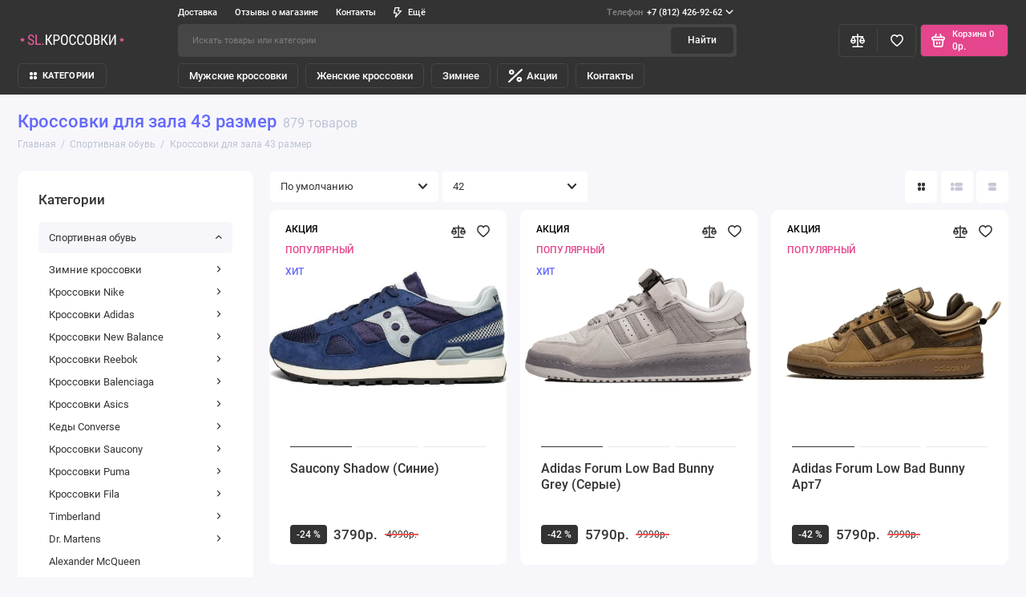

--- FILE ---
content_type: text/html; charset=utf-8
request_url: https://street-look.ru/sportivnaya-obuv/krossovki-dlya-zala-43-razmer/
body_size: 42155
content:
<!doctype html>
<html dir="ltr" lang="ru">
  <head itemscope itemtype="http://schema.org/WPHeader">
    <meta charset="utf-8">
	<meta name="viewport" content="width=device-width, initial-scale=1, maximum-scale=5, shrink-to-fit=no">
	<meta name="format-detection" content="telephone=no">
    <base href="https://street-look.ru/">
    <title itemprop="headline">Кроссовки для зала 43 размер в Санкт-Петербурге (СПб) - street-look.ru</title>

      
    <meta name="theme-color" content="#474646">
    <meta http-equiv="X-UA-Compatible" content="IE=Edge">
    <meta itemprop="creator" content="Street Look»">
    <meta itemprop="copyrightYear" content="">
    <meta itemprop="image" content="https://street-look.ru/image/street-look.ru-og.png">
	<meta name="robots" content="index,follow">
	<meta name="description" content="Нужны кроссовки для зала 43 размер в Санкт-Петербурге (СПб)? Предлагаем купить кроссовки для зала 43 размер в интернет-магазине street-look. ✔ Доставка по Санкт-Петербургу и России от 1 дня. ✔ Низкие цены. ✔ Оригинальная обувь">
	<link rel="icon" type="image/png" href="https://street-look.ru/image/catalog/faviconV2.jpg" sizes="16x16">
    <meta property="og:title" content="Кроссовки для зала 43 размер в Санкт-Петербурге (СПб) - street-look.ru ">
    <meta property="og:type" content="website">
    <meta property="og:site_name" content="Купить кроссовки в СПБ недорого — официальный сайт Street-look">
    <meta property="og:image" content="https://street-look.ru/image/street-look.ru-og.png">
    <meta property="og:image:width" content="600">
  <meta property="og:image:height" content="314">
  <script src="https://use.fontawesome.com/8ee63f9197.js" defer></script>
	<link rel="stylesheet" href="catalog/view/theme/prostore/css/bootstrap/3.3.5/bootstrap.min.css?v1.2.0">
	<link rel="stylesheet" href="catalog/view/theme/prostore/css/app.min.css?v1.2.0">
	<link rel="stylesheet" href="catalog/view/theme/prostore/css/street-look.css?v1.2.0">
	<link href="catalog/view/javascript/ocfilter/nouislider.min.css" type="text/css" rel="stylesheet" media="screen">
	<link href="catalog/view/theme/default/stylesheet/ocfilter/ocfilter.css" type="text/css" rel="stylesheet" media="screen">
<style>
:root {
--theme-primary-color: #333333;--theme-secondary-color: #474646;
--base-font-family: "Roboto", Arial, Helvetica, sans-serif;
}
@media (max-width: 767px) {:root {font-size: 9px; --theme-size: 9px; }}
body {font: 400 1.6rem/1.5 "Roboto", Arial, Helvetica, sans-serif;}
input:not([class]),textarea:not([class]),select:not([class]),select.form-control,.ui-input, .ui-range__input, .ui-textarea,.form-control:not(select),.ui-select,.ui-select select,.personal__order-table-info{
font-family: "Roboto", Arial, Helvetica, sans-serif;}
@media (min-width: 768px) {.personal__order-table {font-family: "Roboto", Arial, Helvetica, sans-serif;}}
@media (max-width: 767px) {.personal__order-table {font-family: "Roboto", Arial, Helvetica, sans-serif;}}
/* 333333 474646    */
</style>

		<link href="https://street-look.ru/sportivnaya-obuv/krossovki-dlya-zala-43-razmer/" rel="canonical">
			<link href="https://street-look.ru/sportivnaya-obuv/krossovki-dlya-zala-43-razmer/?page=2" rel="next">
	
    <!--<script src="catalog/view/javascript/prostore/plugins.min.js?v1.2.0"></script>-->
	<script src="catalog/view/javascript/prostore/plugins/jquery.min.js?v1.2.0"></script>
	<script src="catalog/view/javascript/prostore/plugins/jquery.fancybox.min.js?v1.2.0" defer></script>
	<script src="catalog/view/javascript/prostore/plugins/swiper.min.js?v1.2.0" defer></script>
	<script src="catalog/view/javascript/prostore/plugins/readmore.min.js?v1.2.0" defer></script>
	<script src="catalog/view/javascript/prostore/plugins/jquery.countdown.min.js?v1.2.0" defer></script>
	<script src="catalog/view/javascript/prostore/plugins/css-vars-ponyfill.min.js?v1.2.0" defer></script>
	<script src="catalog/view/javascript/prostore/plugins/sticky-kit.min.js?v1.2.0" defer></script>
	<script src="catalog/view/javascript/prostore/plugins/priority-nav.min.js?v1.2.0" defer></script>
	<script src="catalog/view/javascript/prostore/plugins/matchMedia.min.js?v1.2.0" defer></script>

	

    <script>
        window.lazySizesConfig = window.lazySizesConfig || { };
        window.lazySizesConfig.sizes = 'auto';
        window.lazySizesConfig.init = false;
        lazySizesConfig.loadMode = 1;
    </script>
    <script src="/catalog/view/theme/prostore/js/lazysizes.bgset.min.js" defer></script>
    <script src="/catalog/view/theme/prostore/js/lazysizes.unveilhooks.js" defer></script>
    <script src="/catalog/view/theme/prostore/js/lazysizes.min.js" defer></script>
    <script>
        document.addEventListener('DOMContentLoaded',function(){
            lazySizes.init();
        });
    </script>
	
	
	<script src="catalog/view/javascript/prostore/bootstrap/3.3.5/bootstrap.min.js?v1.2.0" defer></script>
	<script src="catalog/view/javascript/prostore/app.min.js?v1.2.0" defer></script>
	<script src="catalog/view/javascript/ocfilter/nouislider.min.js" defer></script>
	<script src="catalog/view/javascript/ocfilter/ocfilter.js" defer></script>


	<!-- For Yandex Ecommerce -->
	<script>
		window.dataLayer = window.dataLayer || [];
  	</script>

<script>
    document.addEventListener('DOMContentLoaded', function() {
        (function(){
            'use strict';
            var loadedMetrica = false,
                metricaId     = 45787899,
                timerId;
            if ( navigator.userAgent.indexOf( 'YandexMetrika' ) > -1 ) {
                loadMetrica();
            } else {
                window.addEventListener( 'scroll', loadMetrica, { passive: true} );
                window.addEventListener( 'touchstart', loadMetrica );
                document.addEventListener( 'mouseenter', loadMetrica );
                document.addEventListener( 'click', loadMetrica );
                document.addEventListener( 'DOMContentLoaded', loadFallback );
            }
            function loadFallback(){
                timerId = setTimeout( loadMetrica, 1000 );
            }
            function loadMetrica(e){
                if(loadedMetrica){
                    return;
                }
                (function(m,e,t,r,i,k,a){ m[i]=m[i]||function(){ (m[i].a=m[i].a||[]).push(arguments)}; m[i].l=1*new Date();k=e.createElement(t),a=e.getElementsByTagName(t)[0],k.async=1,k.src=r,a.parentNode.insertBefore(k,a)}) (window, document, "script", "https://cdn.jsdelivr.net/npm/yandex-metrica-watch/tag.js", "ym");
                ym(metricaId,"init",{ clickmap:true, trackLinks:true, accurateTrackBounce:true, accurateTrackBounce:true, webvisor:true});
                loadedMetrica = true;
                clearTimeout( timerId );
                window.removeEventListener( 'scroll', loadMetrica );
                window.removeEventListener( 'touchstart', loadMetrica );
                document.removeEventListener( 'mouseenter', loadMetrica );
                document.removeEventListener( 'click', loadMetrica );
                document.removeEventListener( 'DOMContentLoaded', loadFallback );
            }
        })();
    });
</script>

	<meta property="yandex_metric" content="45787899">


                  
</head>
  <body class="is-page-default  page-homepage bootstrap-3  is-header-v3  ">
    <div class="app app--v3 is-footer-v1" id="app">
		<!-- Header V3 :: Start-->
		<header class="header header--v3">
			<div class="container-fluid">
				<div class="header__mobile ">
										<div class="header__nav">
						<button class="header__nav-btn js-nav-trigger" aria-label="Меню">
							<svg class="icon-toggle"><use xlink:href="catalog/view/theme/prostore/sprites/sprite.svg#icon-toggle"></use>
							</svg>
						</button>
						<div class="header__nav-offcanvas">
							<div class="header__nav-head">
								<button class="header__nav-close js-nav-trigger">
									<svg class="icon-close"><use xlink:href="catalog/view/theme/prostore/sprites/sprite.svg#icon-close"></use>
									</svg>
								</button>
								<span class="header__nav-title">Меню</span>
							</div>
							<div class="header__nav-body">
								<div class="header__nav-group header__nav-group--acc_action_cart">
									<!--
																		<div class="header__nav-acc">
										<a class="header__nav-acc-btn" href="#signin" data-fancybox>
											<svg class="icon-acc"><use xlink:href="catalog/view/theme/prostore/sprites/sprite.svg#icon-acc"></use>
											</svg>
										</a>
									</div>
																		-->
									<div class="header__nav-action">
										<a class="header__nav-action-btn" href="https://street-look.ru/compare/">
											<svg class="icon-compare"><use xlink:href="catalog/view/theme/prostore/sprites/sprite.svg#icon-compare"></use>
											</svg>
											<mark class="header__nav-action-counter js-compare-total"></mark>
										</a>
										<span class="header__nav-action-line"></span>
										<a class="header__nav-action-btn" href="https://street-look.ru/wishlist/">
											<svg class="icon-favorites"><use xlink:href="catalog/view/theme/prostore/sprites/sprite.svg#icon-favorites"></use>
											</svg>
											<mark class="header__nav-action-counter js-wishlist-total"></mark>
										</a>
									</div>
									<div class="header__nav-cart">
										<a class="header__nav-cart-btn" href="https://street-look.ru/cart/">
											<svg class="icon-cart"><use xlink:href="catalog/view/theme/prostore/sprites/sprite.svg#icon-cart"></use>
											</svg>
											<span class="header__nav-cart-total js-cart-total"><mark><span class="cart-total-text">Корзина</span> <span class="cart-total-counter">0</span></mark><span class="cart-total-text">0р.</span> </span>
										</a>
									</div>
								</div>
								<ul class="header__catalog-menu"></ul>
																<div class="header__nav-support">
									<strong class="header__nav-support-title">Телефон</strong>
									<ul class="header__nav-support-phones">
																				<li>
											<a class="header__nav-support-link" href="tel:+78124269262">+7 (812) 426-92-62 <svg class="icon-call"><use xlink:href="catalog/view/theme/prostore/sprites/sprite.svg#icon-call"></use>
												</svg>
											</a>
										</li>
																			</ul>
									<p class="header__nav-support-worktime">Ежедневно
с 11:00 до 20:00</p>
								</div>
																								<div class="header__nav-group header__nav-group--currency_language"></div>
							</div>
						</div>
					</div>
					
					<a class="header__logo" href="https://street-look.ru/">
												<img src="https://street-look.ru/image/catalog/logo.svg" title="Купить кроссовки в СПБ недорого — официальный сайт Street-look" alt="Купить кроссовки в СПБ недорого — официальный сайт Street-look">
											</a>

																		<div class="header__group">
								<div class="header__search">
									<button class="header__search-btn js-search-trigger" type="button"  aria-label="Поиск">
										<svg class="icon-search"><use xlink:href="catalog/view/theme/prostore/sprites/sprite.svg#icon-search"></use>
										</svg>
									</button>
									<div class="header__search-offcanvas"></div>
								</div>
								<!--
																<div class="header__acc">
									<a class="header__acc-btn" href="#signin" data-fancybox aria-label="Личный кабинет">
										<svg class="icon-acc"><use xlink:href="catalog/view/theme/prostore/sprites/sprite.svg#icon-acc"></use>
										</svg>
									</a>
								</div>
																-->
								<div class="header__acc">
																		<a class="header__acc-btn" href="tel:+78124269262" aria-label="Телефон">
										<svg class="icon-acc" width="17" height="17" viewBox="0 0 17 17" fill="#fff" xmlns="http://www.w3.org/2000/svg">
											<path d="M16.9919 13.4163C17.0279 13.6924 16.9438 13.9326 16.7399 14.1366L14.3464 16.5137C14.2384 16.6337 14.0975 16.7358 13.9235 16.8198C13.7495 16.9039 13.5786 16.9579 13.4107 16.9819C13.3987 16.9819 13.3626 16.985 13.3026 16.991C13.2427 16.9969 13.1647 17 13.0687 17C12.8407 17 12.4717 16.961 11.9618 16.8829C11.4519 16.8048 10.8281 16.6127 10.0902 16.3066C9.35226 16.0005 8.51545 15.5412 7.57965 14.929C6.64385 14.3168 5.648 13.4763 4.59219 12.4078C3.75234 11.5794 3.05647 10.7871 2.50457 10.0307C1.95267 9.27435 1.50875 8.57502 1.17282 7.93272C0.836847 7.29042 0.584893 6.70815 0.416924 6.1859C0.248955 5.66366 0.134975 5.21344 0.0749863 4.83527C0.0149973 4.45709 -0.00899836 4.15995 0.00299945 3.94385C0.0149973 3.72775 0.0209962 3.60769 0.0209962 3.58368C0.0449918 3.4156 0.0989819 3.24452 0.182967 3.07044C0.266951 2.89636 0.368933 2.75529 0.488911 2.64724L2.88247 0.252118C3.05044 0.0840394 3.24241 -1.89421e-10 3.45837 -1.89421e-10C3.61434 -1.89421e-10 3.75232 0.0450211 3.87229 0.135063C3.99227 0.225106 4.09425 0.336158 4.17824 0.46822L6.10389 4.12393C6.21187 4.31602 6.24186 4.52612 6.19387 4.75423C6.14588 4.98234 6.0439 5.17443 5.88793 5.3305L5.00609 6.21291C4.98209 6.23692 4.96109 6.27594 4.9431 6.32997C4.9251 6.38399 4.9161 6.42901 4.9161 6.46503C4.96409 6.71715 5.07207 7.00528 5.24004 7.32944C5.38402 7.61757 5.60598 7.96874 5.90592 8.38293C6.20587 8.79712 6.63179 9.27432 7.18369 9.81457C7.72359 10.3669 8.2035 10.796 8.62343 11.1022C9.04326 11.4083 9.39431 11.6335 9.67626 11.7775C9.95821 11.9216 10.1742 12.0086 10.3241 12.0386L10.549 12.0836C10.573 12.0836 10.6121 12.0746 10.666 12.0566C10.72 12.0386 10.759 12.0176 10.783 11.9935L11.8088 10.949C12.0249 10.757 12.2767 10.6609 12.5647 10.6609C12.7687 10.6609 12.9306 10.6969 13.0506 10.769H13.0686L16.5419 12.822C16.7939 12.9781 16.9439 13.1762 16.9919 13.4163Z" fill="#ffffff"></path>
										</svg>
									</a>
																	</div>
								<div class="header__cart">
									<a class="header__cart-btn" href="https://street-look.ru/cart/">
										<svg class="icon-cart"><use xlink:href="catalog/view/theme/prostore/sprites/sprite.svg#icon-cart"></use>
										</svg>
										<span class="header__cart-counter js-cart-total"><mark><span class="cart-total-text">Корзина</span> <span class="cart-total-counter">0</span></mark><span class="cart-total-text">0р.</span></span>
									</a>
								</div>
							</div>
																		<div class="header__search">
							<div class="header__search-offcanvas">
								<div class="header__search-head">
									<button class="header__search-close js-search-trigger">
										<svg class="icon-close"><use xlink:href="catalog/view/theme/prostore/sprites/sprite.svg#icon-close"></use>
										</svg>
									</button>
									<span class="header__search-title">Поиск</span>
								</div>
								<div class="header__search-body">
									<div class="header__search-control">
										<input class="header__search-input js-search-input" type="search" name="search" value="" placeholder="Искать товары или категории">

										<button type="button" class="header__search-append js-search-btn">
											<svg class="icon-search"><use xlink:href="catalog/view/theme/prostore/sprites/sprite.svg#icon-search"></use>
											</svg>
										</button>
									</div>
									<div class="header__search-autocomplete"></div>
								</div>
							</div>
						</div>
									</div>

				<div class="header__desktop">
	<div class="header__row header__row--01">
		<div class="header__group header__group--info_call">
						<div class="header__info">
				<ul class="header__info-menu">
				  
					  						    <li><a class="header__info-link" href="https://street-look.ru/dostavka/" >
                Доставка
        </a>
    </li>

					  
				  
					  						    <li><a class="header__info-link" href="https://street-look.ru/shop-reviews/" >
                Отзывы о магазине
        </a>
    </li>

					  
				  
					  						    <li><a class="header__info-link" href="https://street-look.ru/kak-nas-najti/" >
                Контакты
        </a>
    </li>

					  
				  
					  						<li>
			<span class="header__info-link">
						<svg width="12" height="15" viewBox="0 0 12 15" fill="none" xmlns="http://www.w3.org/2000/svg">
<path d="M11.9386 4.94949C11.8825 4.82106 11.7914 4.71083 11.6756 4.63132C11.5598 4.5518 11.424 4.50616 11.2835 4.49958H7.83486L8.79113 0.945259C8.82159 0.834037 8.82588 0.717319 8.80368 0.604175C8.78148 0.491031 8.73339 0.384508 8.66313 0.292884C8.59298 0.20214 8.5029 0.128601 8.39979 0.0779084C8.29667 0.0272154 8.18327 0.000715034 8.06828 0.000439776H2.79747C2.62747 -0.00535904 2.46052 0.0463308 2.32379 0.147091C2.18706 0.24785 2.08862 0.391744 2.04449 0.555334L0.0265265 8.0539C-0.00392965 8.16512 -0.00822442 8.28184 0.013976 8.39498C0.0361765 8.50813 0.0842741 8.61465 0.154532 8.70627C0.225451 8.79803 0.316742 8.87218 0.421251 8.92291C0.52576 8.97365 0.640647 8.9996 0.75691 8.99872H3.67092L2.30803 14.0528C2.26338 14.2157 2.2753 14.3889 2.34185 14.5443C2.4084 14.6997 2.52568 14.8282 2.6747 14.9089C2.82372 14.9896 2.99574 15.0178 3.16289 14.989C3.33003 14.9602 3.48251 14.876 3.59562 14.7501L11.803 5.75184C11.9008 5.64527 11.9655 5.51288 11.9896 5.37056C12.0136 5.22824 11.9959 5.08204 11.9386 4.94949ZM4.56695 11.4582L5.37264 8.45882C5.40309 8.3476 5.40739 8.23088 5.38519 8.11774C5.36299 8.00459 5.31489 7.89807 5.24463 7.80645C5.17448 7.7157 5.0844 7.64216 4.98129 7.59147C4.87818 7.54078 4.76477 7.51428 4.64978 7.514H1.75836L3.36973 1.50015H7.08188L6.12561 5.05447C6.09491 5.16774 6.09132 5.28661 6.11515 5.40151C6.13897 5.51641 6.18953 5.62414 6.26277 5.71604C6.33601 5.80794 6.42988 5.88144 6.53683 5.93063C6.64379 5.97983 6.76084 6.00335 6.87858 5.99929H9.5667L4.56695 11.4582Z" fill="currentColor"/>
</svg>

				Ещё
			</span>
		<div class="header__info-offcanvas">
		<ul class="header__info-submenu">
						<li><a class="header__info-sublink" href="https://street-look.ru/o-nas/" >О нас</a></li>
					</ul>
	</div>
</li>
					  
				  				</ul>
			</div>
									<div class="header__call">
				<button class="header__call-btn">
					<mark>Телефон</mark> +7 (812) 426-92-62 <svg class="icon-arrow-down"><use xlink:href="catalog/view/theme/prostore/sprites/sprite.svg#icon-arrow-down"></use>
					</svg>
				</button>
				<div class="header__call-offcanvas">
					<ul class="header__call-menu">
												<li>
							<a class="header__call-link" href="tel:+78124269262"> +7 (812) 426-92-62</a>
						</li>
																		<li>
							<a class="header__call-link" href="#callback" data-fancybox>Обратный звонок</a>
						</li>
											</ul>
					<div class="fancybox-is-hidden popup" id="callback"><span class="popup__title">Заказать обратный звонок</span>
<div class="popup__form">
	<form class="data-callback">
		<div class="ui-field">
			<label class="ui-label required">Ваше имя:</label>
			<input class="ui-input" type="text" value="" name="name">
		</div>
		<div class="ui-field">
			<label class="ui-label required">Ваш телефон:</label>
			<input class="ui-input" type="tel" value="" name="phone">
		</div>
		<div class="ui-field">
			<label class="ui-label">Комментарий: </label>
			<textarea class="ui-textarea" name="comment" cols="30" rows="10"></textarea>
		</div>
		
		
		<button type="button" class="ui-btn ui-btn--60 ui-btn--primary ui-btn--fullwidth contact-send">Отправить</button>
		
		 
		<div class="personal-data">Нажимая на кнопку «Отправить», Вы даете <a href="https://street-look.ru/index.php?route=information/information/agree&amp;information_id=8" class="agree" title="Согласие на обработку персональных данных">согласие на обработку персональных данных.</a></div>
		 
	</form>
</div>
</div>
				</div>
			</div>
					</div>
			</div>
	<div class="header__row header__row--02 " >
		<a class="header__logo" href="https://street-look.ru/">
						<img src="https://street-look.ru/image/catalog/logo.svg" title="Купить кроссовки в СПБ недорого — официальный сайт Street-look" alt="Купить кроссовки в СПБ недорого — официальный сайт Street-look">
					</a>
				<div class="header__search">
			<div class="header__search-control">
				<input class="header__search-input js-search-input" type="search" name="search" value="" placeholder="Искать товары или категории">

				<button type="button" class="header__search-btn js-search-btn">Найти</button>
			</div>
			<div class="header__search-autocomplete"></div>
		</div>
		<div class="header__group header__group--acc_action_cart">
			<!--
			<div class="header__acc">
								<a class="header__acc-btn" href="#signin" data-fancybox aria-label="Личный кабинет">
					<svg class="icon-acc"><use xlink:href="catalog/view/theme/prostore/sprites/sprite.svg#icon-acc"></use>
					</svg>
				</a>
							</div>
			-->
			<div class="header__action">
				<a class="header__action-btn" href="https://street-look.ru/compare/" aria-label="Сравнение">
					<svg class="icon-compare"><use xlink:href="catalog/view/theme/prostore/sprites/sprite.svg#icon-compare"></use>
					</svg>
					<mark class="header__action-counter js-compare-total"></mark>
				</a>
				<span class="header__action-line"></span>
				<a class="header__action-btn" href="https://street-look.ru/wishlist/" aria-label="Избранное">
					<svg class="icon-favorites"><use xlink:href="catalog/view/theme/prostore/sprites/sprite.svg#icon-favorites"></use>
					</svg>
					<mark class="header__action-counter js-wishlist-total"></mark>
				</a>
			</div>
			<div class="header__cart" id="cart">
	<a class="header__cart-btn js-cart-call" href="https://street-look.ru/cart/">
		<svg class="icon-cart"><use xlink:href="catalog/view/theme/prostore/sprites/sprite.svg#icon-cart"></use>
		</svg>
		<span class="header__cart-total js-cart-total">
			<span id="cart-total">
				<mark><span class="cart-total-text">Корзина</span> <span class="cart-total-counter">0</span></mark><span class="cart-total-text">0р.</span>
			</span>
		</span>
	</a>
	<div class="header__cart-overlay"></div>
	<div class="header__cart-load">
	<div class="header__cart-offcanvas">
		<div class="header__cart-scrollbar ">
			<button class="header__cart-close">
				<svg class="icon-close-cart"><use xlink:href="catalog/view/theme/prostore/sprites/sprite.svg#icon-close-cart"></use>
				</svg>
			</button>
			<div class="header__cart-head">
				<span class="header__cart-title">Корзина</span>
							</div>
			<div class="header__cart-body">
												Ваша корзина пуста!
							</div>
		</div>
					</div>
	</div>
</div>
		</div>
	</div>
	<div class="header__row header__row--03">
		<!-- MAIN NAV  -->

				<!-- MAIN NAV Vertical  -->
		<div class="header__catalog header__catalog--fullwidth">
			<button class="header__catalog-btn" onclick="window.location.href='sportivnaya-obuv'">
				<svg class="icon-catalog"><use xlink:href="catalog/view/theme/prostore/sprites/sprite.svg#icon-catalog"></use>
				</svg> КАТЕГОРИИ 			</button>
			<div class="header__catalog-offcanvas">
				<div class="header__catalog-aside">
					<ul class="header__catalog-menu">
																			 
	 
	  	
     
		<li>
			<a class="header__catalog-link" href="https://street-look.ru/sportivnaya-obuv/nike/" data-catalog-target="mega_category_1039">
								<span class="header__catalog-link-text">Кроссовки Nike</span>
				<span class="header__catalog-link-arrow">
					<svg class="icon-arrow-right">
						<use xlink:href="catalog/view/theme/prostore/sprites/sprite.svg#icon-arrow-right"></use>
					</svg>
				</span>
			</a>
		</li>
     
 
	 
	  	
     
		<li>
			<a class="header__catalog-link" href="https://street-look.ru/sportivnaya-obuv/new-balance/" data-catalog-target="mega_category_475">
								<span class="header__catalog-link-text">Кроссовки New Balance</span>
				<span class="header__catalog-link-arrow">
					<svg class="icon-arrow-right">
						<use xlink:href="catalog/view/theme/prostore/sprites/sprite.svg#icon-arrow-right"></use>
					</svg>
				</span>
			</a>
		</li>
     
 
	 
	  	
     
		<li>
			<a class="header__catalog-link" href="https://street-look.ru/sportivnaya-obuv/adidas/" data-catalog-target="mega_category_1255">
								<span class="header__catalog-link-text">Кроссовки Adidas</span>
				<span class="header__catalog-link-arrow">
					<svg class="icon-arrow-right">
						<use xlink:href="catalog/view/theme/prostore/sprites/sprite.svg#icon-arrow-right"></use>
					</svg>
				</span>
			</a>
		</li>
     
 
	 
	  	
     
		<li>
			<a class="header__catalog-link" href="https://street-look.ru/sportivnaya-obuv/reebok/" data-catalog-target="mega_category_1419">
								<span class="header__catalog-link-text">Кроссовки Reebok</span>
				<span class="header__catalog-link-arrow">
					<svg class="icon-arrow-right">
						<use xlink:href="catalog/view/theme/prostore/sprites/sprite.svg#icon-arrow-right"></use>
					</svg>
				</span>
			</a>
		</li>
     
 
	 
	  	
     
		<li>
			<a class="header__catalog-link" href="https://street-look.ru/sportivnaya-obuv/balenciaga/" data-catalog-target="mega_category_1440">
								<span class="header__catalog-link-text">Кроссовки Balenciaga</span>
				<span class="header__catalog-link-arrow">
					<svg class="icon-arrow-right">
						<use xlink:href="catalog/view/theme/prostore/sprites/sprite.svg#icon-arrow-right"></use>
					</svg>
				</span>
			</a>
		</li>
     
 
	 
	  	
     
		<li>
			<a class="header__catalog-link" href="https://street-look.ru/sportivnaya-obuv/asics/" data-catalog-target="mega_category_1231">
								<span class="header__catalog-link-text">Кроссовки Asics</span>
				<span class="header__catalog-link-arrow">
					<svg class="icon-arrow-right">
						<use xlink:href="catalog/view/theme/prostore/sprites/sprite.svg#icon-arrow-right"></use>
					</svg>
				</span>
			</a>
		</li>
     
 
	 
	  	
     
		<li>
			<a class="header__catalog-link" href="https://street-look.ru/sportivnaya-obuv/converse/" data-catalog-target="mega_category_1217">
								<span class="header__catalog-link-text">Кеды Converse</span>
				<span class="header__catalog-link-arrow">
					<svg class="icon-arrow-right">
						<use xlink:href="catalog/view/theme/prostore/sprites/sprite.svg#icon-arrow-right"></use>
					</svg>
				</span>
			</a>
		</li>
     
 
	 
	  	
     
		<li>
			<a class="header__catalog-link" href="https://street-look.ru/sportivnaya-obuv/saucony/" data-catalog-target="mega_category_1224">
								<span class="header__catalog-link-text">Кроссовки Saucony</span>
				<span class="header__catalog-link-arrow">
					<svg class="icon-arrow-right">
						<use xlink:href="catalog/view/theme/prostore/sprites/sprite.svg#icon-arrow-right"></use>
					</svg>
				</span>
			</a>
		</li>
     
 
	 
	  	
     
		<li>
			<a class="header__catalog-link" href="https://street-look.ru/sportivnaya-obuv/puma/" data-catalog-target="mega_category_1171">
								<span class="header__catalog-link-text">Кроссовки Puma</span>
				<span class="header__catalog-link-arrow">
					<svg class="icon-arrow-right">
						<use xlink:href="catalog/view/theme/prostore/sprites/sprite.svg#icon-arrow-right"></use>
					</svg>
				</span>
			</a>
		</li>
     
 
	 
	  	
     
		<li>
			<a class="header__catalog-link" href="https://street-look.ru/sportivnaya-obuv/fila/" data-catalog-target="mega_category_1439">
								<span class="header__catalog-link-text">Кроссовки Fila</span>
				<span class="header__catalog-link-arrow">
					<svg class="icon-arrow-right">
						<use xlink:href="catalog/view/theme/prostore/sprites/sprite.svg#icon-arrow-right"></use>
					</svg>
				</span>
			</a>
		</li>
     
 
	 
	  	
     
		<li>
			<a class="header__catalog-link" href="https://street-look.ru/sportivnaya-obuv/zimnie-krossovki/" data-catalog-target="mega_category_673">
								<span class="header__catalog-link-text">Зимние кроссовки</span>
				<span class="header__catalog-link-arrow">
					<svg class="icon-arrow-right">
						<use xlink:href="catalog/view/theme/prostore/sprites/sprite.svg#icon-arrow-right"></use>
					</svg>
				</span>
			</a>
		</li>
     
 
	 
	  	
     
		<li>
			<a class="header__catalog-link" href="https://street-look.ru/sportivnaya-obuv/timberland/" data-catalog-target="mega_category_1200">
								<span class="header__catalog-link-text">Timberland </span>
				<span class="header__catalog-link-arrow">
					<svg class="icon-arrow-right">
						<use xlink:href="catalog/view/theme/prostore/sprites/sprite.svg#icon-arrow-right"></use>
					</svg>
				</span>
			</a>
		</li>
     
 
	 
	  	
     
		<li>
			<a class="header__catalog-link" href="https://street-look.ru/sportivnaya-obuv/dr-martens/" data-catalog-target="mega_category_4056">
								<span class="header__catalog-link-text">Dr. Martens</span>
				<span class="header__catalog-link-arrow">
					<svg class="icon-arrow-right">
						<use xlink:href="catalog/view/theme/prostore/sprites/sprite.svg#icon-arrow-right"></use>
					</svg>
				</span>
			</a>
		</li>
     
 
	 
	  	
    		<li>
			<a class="header__catalog-link" href="https://street-look.ru/sportivnaya-obuv/alexander-mcqueen/" data-catalog-target>
								<span class="header__catalog-link-text">Alexander McQueen</span>
			</a>
		</li>
     
 
	 
	  	
     
		<li>
			<a class="header__catalog-link" href="https://street-look.ru/sportivnaya-obuv/ugg-australia/" data-catalog-target="mega_category_2517">
								<span class="header__catalog-link-text">Ugg Australia</span>
				<span class="header__catalog-link-arrow">
					<svg class="icon-arrow-right">
						<use xlink:href="catalog/view/theme/prostore/sprites/sprite.svg#icon-arrow-right"></use>
					</svg>
				</span>
			</a>
		</li>
     
 
	 
	  	
    		<li>
			<a class="header__catalog-link" href="https://street-look.ru/sportivnaya-obuv/kurtka-canada-goose/" data-catalog-target>
								<span class="header__catalog-link-text">Куртка Canada Goose</span>
			</a>
		</li>
     

																													</ul>
				</div>
				<div class="header__catalog-main">
																		 
	 
	    <div class="header__catalog-dropdown header__catalog-dropdown--fullwidth header__catalog-dropdown--w1142" data-catalog-dropdown="mega_category_1039">
		<div class="row">
			<div class="col-8">
								<ul class="header__catalog-quick">
										<li>
						<a class="header__catalog-quick-link" href="https://street-look.ru/index.php?route=extension/module/prostorecat_blog/getcat&amp;lbpath=1">Обзоры</a>
					</li>
									</ul>
								<div class="row"> 
															<div class="col-4" style="-ms-flex: 0 0 100%;flex: 0 0 100%;max-width: 100%;">
													<span class="header__catalog-title">
								<a class="header__catalog-link" href="https://street-look.ru/sportivnaya-obuv/nike/nike-sb-dunk/">Nike SB Dunk</a>
							</span>                
															<ul class="header__catalog-menu">
																			<li>
											<a class="header__catalog-link" href="https://street-look.ru/sportivnaya-obuv/nike/nike-sb-dunk/nike-sb-dunk-low/">Nike SB Dunk Low</a>
										</li>                            
																										</ul>
							
													<span class="header__catalog-title">
								<a class="header__catalog-link" href="https://street-look.ru/sportivnaya-obuv/nike/krossovki-nike-air-jordan-4/">Nike Air Jordan 4</a>
							</span>                
							
													<span class="header__catalog-title">
								<a class="header__catalog-link" href="https://street-look.ru/sportivnaya-obuv/nike/air-force/">Nike Air Force 1</a>
							</span>                
															<ul class="header__catalog-menu">
																			<li>
											<a class="header__catalog-link" href="https://street-look.ru/sportivnaya-obuv/nike/air-force/nike-air-force-1-low/">Nike Air Force 1 Low</a>
										</li>                            
																			<li>
											<a class="header__catalog-link" href="https://street-look.ru/sportivnaya-obuv/nike/air-force/nike-air-force-1-07/">Nike Air Force 1 07</a>
										</li>                            
																			<li>
											<a class="header__catalog-link" href="https://street-look.ru/sportivnaya-obuv/nike/air-force/nike-air-force-1-white/">Nike Air Force 1 White</a>
										</li>                            
																			<li>
											<a class="header__catalog-link" href="https://street-look.ru/sportivnaya-obuv/nike/air-force/nike-air-force-1-mid/">Nike Air Force 1 Mid</a>
										</li>                            
																												<li>
											<a class="header__catalog-link header__catalog-link--more" href="https://street-look.ru/sportivnaya-obuv/nike/air-force/">Показать все</a>
										</li>
																	</ul>
							
													<span class="header__catalog-title">
								<a class="header__catalog-link" href="https://street-look.ru/sportivnaya-obuv/nike/air-jordan/">Nike Air Jordan</a>
							</span>                
															<ul class="header__catalog-menu">
																			<li>
											<a class="header__catalog-link" href="https://street-look.ru/sportivnaya-obuv/nike/air-jordan/nike-air-jordan-1/">Nike Air Jordan 1</a>
										</li>                            
																										</ul>
							
													<span class="header__catalog-title">
								<a class="header__catalog-link" href="https://street-look.ru/sportivnaya-obuv/nike/air-max-90/">Nike Air Max 90</a>
							</span>                
															<ul class="header__catalog-menu">
																			<li>
											<a class="header__catalog-link" href="https://street-look.ru/sportivnaya-obuv/nike/air-max-90/nike-air-max-90-terrascape/">Nike Air Max 90 Terrascape</a>
										</li>                            
																			<li>
											<a class="header__catalog-link" href="https://street-look.ru/sportivnaya-obuv/nike/air-max-90/nike-air-max-90-gore-tex/">Nike Air Max 90 Gore Tex</a>
										</li>                            
																			<li>
											<a class="header__catalog-link" href="https://street-look.ru/sportivnaya-obuv/nike/air-max-90/nike-air-max-90-futura/">Nike Air Max 90 Futura</a>
										</li>                            
																										</ul>
							
													<span class="header__catalog-title">
								<a class="header__catalog-link" href="https://street-look.ru/sportivnaya-obuv/nike/air-max-tn-plus/">Nike Air Max TN Plus</a>
							</span>                
															<ul class="header__catalog-menu">
																			<li>
											<a class="header__catalog-link" href="https://street-look.ru/sportivnaya-obuv/nike/air-max-tn-plus/nike-air-max-tn-plus-3/">Nike Air Max Tn Plus 3</a>
										</li>                            
																			<li>
											<a class="header__catalog-link" href="https://street-look.ru/sportivnaya-obuv/nike/air-max-tn-plus/nike-air-max-tn-plus-terrascape/">Nike Air Max Tn Plus Terrascape</a>
										</li>                            
																			<li>
											<a class="header__catalog-link" href="https://street-look.ru/sportivnaya-obuv/nike/air-max-tn-plus/nike-air-max-plus-tn-ultra/">Nike Air Max Tn Plus Ultra</a>
										</li>                            
																										</ul>
							
													<span class="header__catalog-title">
								<a class="header__catalog-link" href="https://street-look.ru/sportivnaya-obuv/nike/nike-m2k-tekno/">Nike M2K Tekno</a>
							</span>                
							
													<span class="header__catalog-title">
								<a class="header__catalog-link" href="https://street-look.ru/sportivnaya-obuv/nike/huarache/">Nike Huarache</a>
							</span>                
							
													<span class="header__catalog-title">
								<a class="header__catalog-link" href="https://street-look.ru/sportivnaya-obuv/nike/nike-blazer/">Nike Blazer</a>
							</span>                
							
													<span class="header__catalog-title">
								<a class="header__catalog-link" href="https://street-look.ru/sportivnaya-obuv/nike/cortez/">Nike Cortez</a>
							</span>                
							
													<span class="header__catalog-title">
								<a class="header__catalog-link" href="https://street-look.ru/sportivnaya-obuv/nike/air-max-95/">Nike Air Max 95</a>
							</span>                
															<ul class="header__catalog-menu">
																			<li>
											<a class="header__catalog-link" href="https://street-look.ru/sportivnaya-obuv/nike/air-max-95/nike-air-max-95-corteiz-1/">Nike Air Max 95 Corteiz</a>
										</li>                            
																			<li>
											<a class="header__catalog-link" href="https://street-look.ru/sportivnaya-obuv/nike/air-max-95/nike-air-max-95-essential/">Nike Air Max 95 Essential</a>
										</li>                            
																										</ul>
							
													<span class="header__catalog-title">
								<a class="header__catalog-link" href="https://street-look.ru/sportivnaya-obuv/nike/nike-air-max-720/">Nike Air Max 720</a>
							</span>                
							
													<span class="header__catalog-title">
								<a class="header__catalog-link" href="https://street-look.ru/sportivnaya-obuv/nike/nike-air-max-270/">Nike Air Max 270</a>
							</span>                
							
													<span class="header__catalog-title">
								<a class="header__catalog-link" href="https://street-look.ru/sportivnaya-obuv/nike/air-max-97/">Nike Air Max 97</a>
							</span>                
							
													<span class="header__catalog-title">
								<a class="header__catalog-link" href="https://street-look.ru/sportivnaya-obuv/nike/air-max-presto/">Nike Air Max Presto</a>
							</span>                
							
													<span class="header__catalog-title">
								<a class="header__catalog-link" href="https://street-look.ru/sportivnaya-obuv/nike/nike-air-max-sneakerboot/">Nike Air Max SneakerBoot</a>
							</span>                
							
													<span class="header__catalog-title">
								<a class="header__catalog-link" href="https://street-look.ru/sportivnaya-obuv/nike/nike-air-more-uptempo-96/">Nike Air More Uptempo 96</a>
							</span>                
							
													<span class="header__catalog-title">
								<a class="header__catalog-link" href="https://street-look.ru/sportivnaya-obuv/nike/krossovki-nike-zoom/">Nike Zoom</a>
							</span>                
							
													<span class="header__catalog-title">
								<a class="header__catalog-link" href="https://street-look.ru/sportivnaya-obuv/nike/roshe-run/">Кроссовки Nike Roshe Run</a>
							</span>                
							
													<span class="header__catalog-title">
								<a class="header__catalog-link" href="https://street-look.ru/sportivnaya-obuv/nike/free-run/">Nike Free Run</a>
							</span>                
							
													<span class="header__catalog-title">
								<a class="header__catalog-link" href="https://street-look.ru/sportivnaya-obuv/nike/krossovki-nike-air-max-2021/">Nike Air Max 2021</a>
							</span>                
							
													<span class="header__catalog-title">
								<a class="header__catalog-link" href="https://street-look.ru/sportivnaya-obuv/nike/krossovki-nike-air-max-2018/">Nike Air Max 2018</a>
							</span>                
							
													<span class="header__catalog-title">
								<a class="header__catalog-link" href="https://street-look.ru/sportivnaya-obuv/nike/air-max-2017/">Nike Air Max 2017</a>
							</span>                
							
													<span class="header__catalog-title">
								<a class="header__catalog-link" href="https://street-look.ru/sportivnaya-obuv/nike/air-max-zero/">Nike Air Max Zero</a>
							</span>                
							
													<span class="header__catalog-title">
								<a class="header__catalog-link" href="https://street-look.ru/sportivnaya-obuv/nike/krossovki-nike-city-loop/">Nike City Loop</a>
							</span>                
							
											</div>
									</div>
							</div>
						<div class="col-4">
				<div class="header__additional">
					<strong class="header__additional-title">Товар дня</strong>
																	<ul class="header__additional-multiple">
													</ul>
															</div>
			</div>
					</div>
    </div>
 
	 
	    <div class="header__catalog-dropdown header__catalog-dropdown--fullwidth header__catalog-dropdown--w1142" data-catalog-dropdown="mega_category_475">
		<div class="row">
			<div class="col-8">
								<ul class="header__catalog-quick">
										<li>
						<a class="header__catalog-quick-link" href="https://street-look.ru/index.php?route=extension/module/prostorecat_blog/getcat&amp;lbpath=1">Обзоры</a>
					</li>
									</ul>
								<div class="row"> 
															<div class="col-4" style="-ms-flex: 0 0 100%;flex: 0 0 100%;max-width: 100%;">
													<span class="header__catalog-title">
								<a class="header__catalog-link" href="https://street-look.ru/sportivnaya-obuv/new-balance/530/">New Balance 530</a>
							</span>                
							
													<span class="header__catalog-title">
								<a class="header__catalog-link" href="https://street-look.ru/sportivnaya-obuv/new-balance/574/">New Balance 574</a>
							</span>                
							
													<span class="header__catalog-title">
								<a class="header__catalog-link" href="https://street-look.ru/sportivnaya-obuv/new-balance/krossovki-new-balance-9060/">New Balance 9060</a>
							</span>                
							
													<span class="header__catalog-title">
								<a class="header__catalog-link" href="https://street-look.ru/sportivnaya-obuv/new-balance/new-balance-1906r/">New Balance 1906R</a>
							</span>                
							
													<span class="header__catalog-title">
								<a class="header__catalog-link" href="https://street-look.ru/sportivnaya-obuv/new-balance/krossovki-new-balance-2002r/">New Balance 2002R</a>
							</span>                
							
													<span class="header__catalog-title">
								<a class="header__catalog-link" href="https://street-look.ru/sportivnaya-obuv/new-balance/krossovki-new-balance-997/">New Balance 997</a>
							</span>                
							
													<span class="header__catalog-title">
								<a class="header__catalog-link" href="https://street-look.ru/sportivnaya-obuv/new-balance/new-balance-990/">New Balance 990</a>
							</span>                
							
													<span class="header__catalog-title">
								<a class="header__catalog-link" href="https://street-look.ru/sportivnaya-obuv/new-balance/krossovki-new-balance-550/">New Balance 550</a>
							</span>                
							
													<span class="header__catalog-title">
								<a class="header__catalog-link" href="https://street-look.ru/sportivnaya-obuv/new-balance/new-balance-247/">New Balance 247</a>
							</span>                
							
													<span class="header__catalog-title">
								<a class="header__catalog-link" href="https://street-look.ru/sportivnaya-obuv/new-balance/krossovki-new-balance-327/">New Balance 327</a>
							</span>                
							
													<span class="header__catalog-title">
								<a class="header__catalog-link" href="https://street-look.ru/sportivnaya-obuv/new-balance/krossovki-new-balance-420/">New Balance 420</a>
							</span>                
							
													<span class="header__catalog-title">
								<a class="header__catalog-link" href="https://street-look.ru/sportivnaya-obuv/new-balance/996/">New Balance 996</a>
							</span>                
							
													<span class="header__catalog-title">
								<a class="header__catalog-link" href="https://street-look.ru/sportivnaya-obuv/new-balance/999/">New Balance 999</a>
							</span>                
							
													<span class="header__catalog-title">
								<a class="header__catalog-link" href="https://street-look.ru/sportivnaya-obuv/new-balance/670/">New Balance 670</a>
							</span>                
							
													<span class="header__catalog-title">
								<a class="header__catalog-link" href="https://street-look.ru/sportivnaya-obuv/new-balance/1400/">New Balance 1400</a>
							</span>                
							
											</div>
									</div>
							</div>
						<div class="col-4">
				<div class="header__additional">
					<strong class="header__additional-title">Товар дня</strong>
																	<ul class="header__additional-multiple">
													</ul>
															</div>
			</div>
					</div>
    </div>
 
	 
	    <div class="header__catalog-dropdown header__catalog-dropdown--fullwidth header__catalog-dropdown--w1142" data-catalog-dropdown="mega_category_1255">
		<div class="row">
			<div class="col-8">
								<ul class="header__catalog-quick">
										<li>
						<a class="header__catalog-quick-link" href="https://street-look.ru/index.php?route=extension/module/prostorecat_blog/getcat&amp;lbpath=1">Обзоры</a>
					</li>
									</ul>
								<div class="row"> 
															<div class="col-4" style="-ms-flex: 0 0 100%;flex: 0 0 100%;max-width: 100%;">
													<span class="header__catalog-title">
								<a class="header__catalog-link" href="https://street-look.ru/sportivnaya-obuv/adidas/adidas-campus/">Adidas Campus</a>
							</span>                
															<ul class="header__catalog-menu">
																			<li>
											<a class="header__catalog-link" href="https://street-look.ru/sportivnaya-obuv/adidas/adidas-campus/adidas-campus-00s/">Adidas Campus 00S</a>
										</li>                            
																										</ul>
							
													<span class="header__catalog-title">
								<a class="header__catalog-link" href="https://street-look.ru/sportivnaya-obuv/adidas/forum/">Adidas Forum</a>
							</span>                
							
													<span class="header__catalog-title">
								<a class="header__catalog-link" href="https://street-look.ru/sportivnaya-obuv/adidas/krossovki-adidas-yeezy-boost-500/">Кроссовки Adidas Yeezy Boost 500</a>
							</span>                
							
													<span class="header__catalog-title">
								<a class="header__catalog-link" href="https://street-look.ru/sportivnaya-obuv/adidas/adidas-jeremy-scott/">Adidas Jeremy Scott</a>
							</span>                
							
													<span class="header__catalog-title">
								<a class="header__catalog-link" href="https://street-look.ru/sportivnaya-obuv/adidas/zx-750/">Adidas ZX 750</a>
							</span>                
							
													<span class="header__catalog-title">
								<a class="header__catalog-link" href="https://street-look.ru/sportivnaya-obuv/adidas/gazelle/">Adidas Gazelle</a>
							</span>                
							
													<span class="header__catalog-title">
								<a class="header__catalog-link" href="https://street-look.ru/sportivnaya-obuv/adidas/yeezy-boost-350/">Adidas Yeezy Boost 350</a>
							</span>                
							
													<span class="header__catalog-title">
								<a class="header__catalog-link" href="https://street-look.ru/sportivnaya-obuv/adidas/adidas-samba/">Adidas Samba</a>
							</span>                
							
													<span class="header__catalog-title">
								<a class="header__catalog-link" href="https://street-look.ru/sportivnaya-obuv/adidas/krossovki-adidas-ozweego/">Adidas Ozweego</a>
							</span>                
							
													<span class="header__catalog-title">
								<a class="header__catalog-link" href="https://street-look.ru/sportivnaya-obuv/adidas/porsche-design/">Adidas Porsche Design</a>
							</span>                
							
													<span class="header__catalog-title">
								<a class="header__catalog-link" href="https://street-look.ru/sportivnaya-obuv/adidas/krossovki-adidas-yeezy-boost-700/">Adidas Yeezy Boost 700</a>
							</span>                
							
													<span class="header__catalog-title">
								<a class="header__catalog-link" href="https://street-look.ru/sportivnaya-obuv/adidas/superstar/">Adidas Superstar</a>
							</span>                
							
													<span class="header__catalog-title">
								<a class="header__catalog-link" href="https://street-look.ru/sportivnaya-obuv/adidas/adidas-yeezy-slide/">Adidas Yeezy Slide</a>
							</span>                
							
													<span class="header__catalog-title">
								<a class="header__catalog-link" href="https://street-look.ru/sportivnaya-obuv/adidas/stan-smith/">Adidas Stan Smith</a>
							</span>                
							
													<span class="header__catalog-title">
								<a class="header__catalog-link" href="https://street-look.ru/sportivnaya-obuv/adidas/spezial/">Adidas Spezial</a>
							</span>                
							
													<span class="header__catalog-title">
								<a class="header__catalog-link" href="https://street-look.ru/sportivnaya-obuv/adidas/hamburg/">Adidas Hamburg</a>
							</span>                
							
													<span class="header__catalog-title">
								<a class="header__catalog-link" href="https://street-look.ru/sportivnaya-obuv/adidas/adidas-streetball/">Adidas Streetball</a>
							</span>                
							
													<span class="header__catalog-title">
								<a class="header__catalog-link" href="https://street-look.ru/sportivnaya-obuv/adidas/krossovki-adidas-niteball/">Adidas Niteball</a>
							</span>                
							
													<span class="header__catalog-title">
								<a class="header__catalog-link" href="https://street-look.ru/sportivnaya-obuv/adidas/krossovki-adidas-falcon/">Adidas Falcon</a>
							</span>                
							
													<span class="header__catalog-title">
								<a class="header__catalog-link" href="https://street-look.ru/sportivnaya-obuv/adidas/krossovki-adidas-slimacool/">Adidas Сlimacool</a>
							</span>                
							
													<span class="header__catalog-title">
								<a class="header__catalog-link" href="https://street-look.ru/sportivnaya-obuv/adidas/adidas-terrex/">Adidas Terrex</a>
							</span>                
							
													<span class="header__catalog-title">
								<a class="header__catalog-link" href="https://street-look.ru/sportivnaya-obuv/adidas/adidas-sharks/">Adidas Sharks</a>
							</span>                
							
													<span class="header__catalog-title">
								<a class="header__catalog-link" href="https://street-look.ru/sportivnaya-obuv/adidas/adidas-yung-1/">Adidas Yung 1</a>
							</span>                
							
													<span class="header__catalog-title">
								<a class="header__catalog-link" href="https://street-look.ru/sportivnaya-obuv/adidas/equipment/">Adidas EQT</a>
							</span>                
							
													<span class="header__catalog-title">
								<a class="header__catalog-link" href="https://street-look.ru/sportivnaya-obuv/adidas/nmd/">Adidas Nmd</a>
							</span>                
							
													<span class="header__catalog-title">
								<a class="header__catalog-link" href="https://street-look.ru/sportivnaya-obuv/adidas/beckenbauer/">Adidas Beckenbauer</a>
							</span>                
							
													<span class="header__catalog-title">
								<a class="header__catalog-link" href="https://street-look.ru/sportivnaya-obuv/adidas/raf-simons/">Adidas Raf Simons</a>
							</span>                
							
													<span class="header__catalog-title">
								<a class="header__catalog-link" href="https://street-look.ru/sportivnaya-obuv/adidas/tubular/">Adidas Tubular</a>
							</span>                
							
													<span class="header__catalog-title">
								<a class="header__catalog-link" href="https://street-look.ru/sportivnaya-obuv/adidas/zx-flux/">Adidas ZX Flux</a>
							</span>                
							
													<span class="header__catalog-title">
								<a class="header__catalog-link" href="https://street-look.ru/sportivnaya-obuv/adidas/y-3-qasa/">Adidas Y-3</a>
							</span>                
							
											</div>
									</div>
							</div>
						<div class="col-4">
				<div class="header__additional">
					<strong class="header__additional-title">Товар дня</strong>
																	<ul class="header__additional-multiple">
													</ul>
															</div>
			</div>
					</div>
    </div>
 
	 
	    <div class="header__catalog-dropdown header__catalog-dropdown--fullwidth header__catalog-dropdown--w1142" data-catalog-dropdown="mega_category_1419">
		<div class="row">
			<div class="col-8">
								<ul class="header__catalog-quick">
										<li>
						<a class="header__catalog-quick-link" href="https://street-look.ru/index.php?route=extension/module/prostorecat_blog/getcat&amp;lbpath=1">Обзоры</a>
					</li>
									</ul>
								<div class="row"> 
															<div class="col-4" style="-ms-flex: 0 0 100%;flex: 0 0 100%;max-width: 100%;">
													<span class="header__catalog-title">
								<a class="header__catalog-link" href="https://street-look.ru/sportivnaya-obuv/reebok/classic/">Reebok Classic</a>
							</span>                
							
													<span class="header__catalog-title">
								<a class="header__catalog-link" href="https://street-look.ru/sportivnaya-obuv/reebok/insta-pump/">Reebok Insta Pump</a>
							</span>                
							
											</div>
									</div>
							</div>
						<div class="col-4">
				<div class="header__additional">
					<strong class="header__additional-title">Товар дня</strong>
																	<ul class="header__additional-multiple">
													</ul>
															</div>
			</div>
					</div>
    </div>
 
	 
	    <div class="header__catalog-dropdown header__catalog-dropdown--fullwidth header__catalog-dropdown--w1142" data-catalog-dropdown="mega_category_1440">
		<div class="row">
			<div class="col-8">
								<ul class="header__catalog-quick">
										<li>
						<a class="header__catalog-quick-link" href="https://street-look.ru/index.php?route=extension/module/prostorecat_blog/getcat&amp;lbpath=1">Обзоры</a>
					</li>
									</ul>
								<div class="row"> 
															<div class="col-4" style="-ms-flex: 0 0 100%;flex: 0 0 100%;max-width: 100%;">
													<span class="header__catalog-title">
								<a class="header__catalog-link" href="https://street-look.ru/sportivnaya-obuv/balenciaga/balenciaga-3xl/">Balenciaga 3xl</a>
							</span>                
							
													<span class="header__catalog-title">
								<a class="header__catalog-link" href="https://street-look.ru/sportivnaya-obuv/balenciaga/balenciaga-defender/">Balenciaga Defender</a>
							</span>                
							
													<span class="header__catalog-title">
								<a class="header__catalog-link" href="https://street-look.ru/sportivnaya-obuv/balenciaga/balenciaga-track/">Balenciaga Track</a>
							</span>                
							
													<span class="header__catalog-title">
								<a class="header__catalog-link" href="https://street-look.ru/sportivnaya-obuv/balenciaga/balenciaga-triple-s/">Balenciaga Triple S </a>
							</span>                
							
											</div>
									</div>
							</div>
						<div class="col-4">
				<div class="header__additional">
					<strong class="header__additional-title">Товар дня</strong>
																	<ul class="header__additional-multiple">
													</ul>
															</div>
			</div>
					</div>
    </div>
 
	 
	    <div class="header__catalog-dropdown header__catalog-dropdown--fullwidth header__catalog-dropdown--w1142" data-catalog-dropdown="mega_category_1231">
		<div class="row">
			<div class="col-8">
								<ul class="header__catalog-quick">
										<li>
						<a class="header__catalog-quick-link" href="https://street-look.ru/index.php?route=extension/module/prostorecat_blog/getcat&amp;lbpath=1">Обзоры</a>
					</li>
									</ul>
								<div class="row"> 
															<div class="col-4" style="-ms-flex: 0 0 100%;flex: 0 0 100%;max-width: 100%;">
													<span class="header__catalog-title">
								<a class="header__catalog-link" href="https://street-look.ru/sportivnaya-obuv/asics/gel-lyte-3/">Asics Gel Lyte 3</a>
							</span>                
							
													<span class="header__catalog-title">
								<a class="header__catalog-link" href="https://street-look.ru/sportivnaya-obuv/asics/gel-lyte-5/">Asics Gel Lyte 5</a>
							</span>                
							
											</div>
									</div>
							</div>
						<div class="col-4">
				<div class="header__additional">
					<strong class="header__additional-title">Товар дня</strong>
																	<ul class="header__additional-multiple">
													</ul>
															</div>
			</div>
					</div>
    </div>
 
	 
	    <div class="header__catalog-dropdown header__catalog-dropdown--fullwidth header__catalog-dropdown--w1142" data-catalog-dropdown="mega_category_1217">
		<div class="row">
			<div class="col-8">
								<ul class="header__catalog-quick">
										<li>
						<a class="header__catalog-quick-link" href="https://street-look.ru/index.php?route=extension/module/prostorecat_blog/getcat&amp;lbpath=1">Обзоры</a>
					</li>
									</ul>
								<div class="row"> 
															<div class="col-4" style="-ms-flex: 0 0 100%;flex: 0 0 100%;max-width: 100%;">
													<span class="header__catalog-title">
								<a class="header__catalog-link" href="https://street-look.ru/sportivnaya-obuv/converse/vysokie/">Кеды Converse высокие</a>
							</span>                
							
													<span class="header__catalog-title">
								<a class="header__catalog-link" href="https://street-look.ru/sportivnaya-obuv/converse/nizkie/">Кеды Converse низкие</a>
							</span>                
							
											</div>
									</div>
							</div>
						<div class="col-4">
				<div class="header__additional">
					<strong class="header__additional-title">Товар дня</strong>
																	<ul class="header__additional-multiple">
													</ul>
															</div>
			</div>
					</div>
    </div>
 
	 
	    <div class="header__catalog-dropdown header__catalog-dropdown--fullwidth header__catalog-dropdown--w1142" data-catalog-dropdown="mega_category_1224">
		<div class="row">
			<div class="col-8">
								<ul class="header__catalog-quick">
										<li>
						<a class="header__catalog-quick-link" href="https://street-look.ru/index.php?route=extension/module/prostorecat_blog/getcat&amp;lbpath=1">Обзоры</a>
					</li>
									</ul>
								<div class="row"> 
															<div class="col-4" style="-ms-flex: 0 0 100%;flex: 0 0 100%;max-width: 100%;">
													<span class="header__catalog-title">
								<a class="header__catalog-link" href="https://street-look.ru/sportivnaya-obuv/saucony/jazz/">Saucony Jazz</a>
							</span>                
							
													<span class="header__catalog-title">
								<a class="header__catalog-link" href="https://street-look.ru/sportivnaya-obuv/saucony/shadow/">Saucony Shadow</a>
							</span>                
							
											</div>
									</div>
							</div>
						<div class="col-4">
				<div class="header__additional">
					<strong class="header__additional-title">Товар дня</strong>
																	<ul class="header__additional-multiple">
													</ul>
															</div>
			</div>
					</div>
    </div>
 
	 
	    <div class="header__catalog-dropdown header__catalog-dropdown--fullwidth header__catalog-dropdown--w1142" data-catalog-dropdown="mega_category_1171">
		<div class="row">
			<div class="col-8">
								<ul class="header__catalog-quick">
										<li>
						<a class="header__catalog-quick-link" href="https://street-look.ru/index.php?route=extension/module/prostorecat_blog/getcat&amp;lbpath=1">Обзоры</a>
					</li>
									</ul>
								<div class="row"> 
															<div class="col-4" style="-ms-flex: 0 0 100%;flex: 0 0 100%;max-width: 100%;">
													<span class="header__catalog-title">
								<a class="header__catalog-link" href="https://street-look.ru/sportivnaya-obuv/puma/creeper-by-rihanna/">Puma Creeper by Rihanna</a>
							</span>                
							
													<span class="header__catalog-title">
								<a class="header__catalog-link" href="https://street-look.ru/sportivnaya-obuv/puma/disc-blaze/">Puma Disc Blaze</a>
							</span>                
							
													<span class="header__catalog-title">
								<a class="header__catalog-link" href="https://street-look.ru/sportivnaya-obuv/puma/fenty-bow/">Puma Fenty Bow</a>
							</span>                
							
													<span class="header__catalog-title">
								<a class="header__catalog-link" href="https://street-look.ru/sportivnaya-obuv/puma/suede/">Puma Suede</a>
							</span>                
							
											</div>
									</div>
							</div>
						<div class="col-4">
				<div class="header__additional">
					<strong class="header__additional-title">Товар дня</strong>
																	<ul class="header__additional-multiple">
													</ul>
															</div>
			</div>
					</div>
    </div>
 
	 
	    <div class="header__catalog-dropdown header__catalog-dropdown--fullwidth header__catalog-dropdown--w1142" data-catalog-dropdown="mega_category_1439">
		<div class="row">
			<div class="col-8">
								<ul class="header__catalog-quick">
										<li>
						<a class="header__catalog-quick-link" href="https://street-look.ru/index.php?route=extension/module/prostorecat_blog/getcat&amp;lbpath=1">Обзоры</a>
					</li>
									</ul>
								<div class="row"> 
															<div class="col-4" style="-ms-flex: 0 0 100%;flex: 0 0 100%;max-width: 100%;">
													<span class="header__catalog-title">
								<a class="header__catalog-link" href="https://street-look.ru/sportivnaya-obuv/fila/fila-disruptor-2/">Fila Disruptor 2 </a>
							</span>                
							
											</div>
									</div>
							</div>
						<div class="col-4">
				<div class="header__additional">
					<strong class="header__additional-title">Товар дня</strong>
																	<ul class="header__additional-multiple">
													</ul>
															</div>
			</div>
					</div>
    </div>
 
	 
	    <div class="header__catalog-dropdown header__catalog-dropdown--fullwidth header__catalog-dropdown--w1142" data-catalog-dropdown="mega_category_673">
		<div class="row">
			<div class="col-8">
								<ul class="header__catalog-quick">
										<li>
						<a class="header__catalog-quick-link" href="https://street-look.ru/index.php?route=extension/module/prostorecat_blog/getcat&amp;lbpath=1">Обзоры</a>
					</li>
									</ul>
								<div class="row"> 
															<div class="col-4" style="-ms-flex: 0 0 100%;flex: 0 0 100%;max-width: 100%;">
													<span class="header__catalog-title">
								<a class="header__catalog-link" href="https://street-look.ru/sportivnaya-obuv/zimnie-krossovki/zimnie-krossovki-fila/">Зимние кроссовки Fila</a>
							</span>                
							
													<span class="header__catalog-title">
								<a class="header__catalog-link" href="https://street-look.ru/sportivnaya-obuv/zimnie-krossovki/zimnie-krossovki-new-balance/">Зимние кроссовки New Balance</a>
							</span>                
							
													<span class="header__catalog-title">
								<a class="header__catalog-link" href="https://street-look.ru/sportivnaya-obuv/zimnie-krossovki/winter-krossovki-nike/">Зимние кроссовки Nike</a>
							</span>                
							
													<span class="header__catalog-title">
								<a class="header__catalog-link" href="https://street-look.ru/sportivnaya-obuv/zimnie-krossovki/zimnie-krossovki-reebok/">Зимние кроссовки Reebok</a>
							</span>                
							
											</div>
									</div>
							</div>
						<div class="col-4">
				<div class="header__additional">
					<strong class="header__additional-title">Товар дня</strong>
																	<ul class="header__additional-multiple">
													</ul>
															</div>
			</div>
					</div>
    </div>
 
	 
	    <div class="header__catalog-dropdown header__catalog-dropdown--fullwidth header__catalog-dropdown--w1142" data-catalog-dropdown="mega_category_1200">
		<div class="row">
			<div class="col-8">
								<ul class="header__catalog-quick">
										<li>
						<a class="header__catalog-quick-link" href="https://street-look.ru/index.php?route=extension/module/prostorecat_blog/getcat&amp;lbpath=1">Обзоры</a>
					</li>
									</ul>
								<div class="row"> 
															<div class="col-4" style="-ms-flex: 0 0 100%;flex: 0 0 100%;max-width: 100%;">
													<span class="header__catalog-title">
								<a class="header__catalog-link" href="https://street-look.ru/sportivnaya-obuv/timberland/timberland-6-inch-boots/">Timberland 6 Inch Boots</a>
							</span>                
							
													<span class="header__catalog-title">
								<a class="header__catalog-link" href="https://street-look.ru/sportivnaya-obuv/timberland/timberland-zimnie/">Ботинки Timberland зимние </a>
							</span>                
							
													<span class="header__catalog-title">
								<a class="header__catalog-link" href="https://street-look.ru/sportivnaya-obuv/timberland/botinki-timberland/">Ботинки Timberland осенние</a>
							</span>                
							
											</div>
									</div>
							</div>
						<div class="col-4">
				<div class="header__additional">
					<strong class="header__additional-title">Товар дня</strong>
																	<ul class="header__additional-multiple">
													</ul>
															</div>
			</div>
					</div>
    </div>
 
	 
	    <div class="header__catalog-dropdown header__catalog-dropdown--fullwidth header__catalog-dropdown--w1142" data-catalog-dropdown="mega_category_4056">
		<div class="row">
			<div class="col-8">
								<ul class="header__catalog-quick">
										<li>
						<a class="header__catalog-quick-link" href="https://street-look.ru/index.php?route=extension/module/prostorecat_blog/getcat&amp;lbpath=1">Обзоры</a>
					</li>
									</ul>
								<div class="row"> 
															<div class="col-4" style="-ms-flex: 0 0 100%;flex: 0 0 100%;max-width: 100%;">
													<span class="header__catalog-title">
								<a class="header__catalog-link" href="https://street-look.ru/sportivnaya-obuv/dr-martens/dr-martens-1460/">Dr Martens 1460</a>
							</span>                
							
													<span class="header__catalog-title">
								<a class="header__catalog-link" href="https://street-look.ru/sportivnaya-obuv/dr-martens/dr-martens-1461/">Dr Martens 1461</a>
							</span>                
							
													<span class="header__catalog-title">
								<a class="header__catalog-link" href="https://street-look.ru/sportivnaya-obuv/dr-martens/dr-martens-2976/">Dr Martens 2976</a>
							</span>                
							
											</div>
									</div>
							</div>
						<div class="col-4">
				<div class="header__additional">
					<strong class="header__additional-title">Товар дня</strong>
																	<ul class="header__additional-multiple">
													</ul>
															</div>
			</div>
					</div>
    </div>
 
	 
	    <div class="header__catalog-dropdown header__catalog-dropdown--fullwidth header__catalog-dropdown--w1142" data-catalog-dropdown="mega_category_1605">
		<div class="row">
			<div class="col-8">
								<ul class="header__catalog-quick">
										<li>
						<a class="header__catalog-quick-link" href="https://street-look.ru/index.php?route=extension/module/prostorecat_blog/getcat&amp;lbpath=1">Обзоры</a>
					</li>
									</ul>
								<div class="row"> 
									</div>
							</div>
						<div class="col-4">
				<div class="header__additional">
					<strong class="header__additional-title">Товар дня</strong>
																	<ul class="header__additional-multiple">
													</ul>
															</div>
			</div>
					</div>
    </div>
 
	 
	    <div class="header__catalog-dropdown header__catalog-dropdown--fullwidth header__catalog-dropdown--w1142" data-catalog-dropdown="mega_category_2517">
		<div class="row">
			<div class="col-8">
								<ul class="header__catalog-quick">
										<li>
						<a class="header__catalog-quick-link" href="https://street-look.ru/index.php?route=extension/module/prostorecat_blog/getcat&amp;lbpath=1">Обзоры</a>
					</li>
									</ul>
								<div class="row"> 
															<div class="col-4" style="-ms-flex: 0 0 100%;flex: 0 0 100%;max-width: 100%;">
													<span class="header__catalog-title">
								<a class="header__catalog-link" href="https://street-look.ru/sportivnaya-obuv/ugg-australia/ugg-australia-na-platforme/">Ugg Australia на платформе</a>
							</span>                
							
													<span class="header__catalog-title">
								<a class="header__catalog-link" href="https://street-look.ru/sportivnaya-obuv/ugg-australia/ugg-australia-klassicheskie-vysokie/">Ugg Australia классические высокие</a>
							</span>                
							
													<span class="header__catalog-title">
								<a class="header__catalog-link" href="https://street-look.ru/sportivnaya-obuv/ugg-australia/klassicheskie-korotkie-ugg/">Ugg Australia классические короткие </a>
							</span>                
							
													<span class="header__catalog-title">
								<a class="header__catalog-link" href="https://street-look.ru/sportivnaya-obuv/ugg-australia/klassicheskie-ultrakorotkie-ugg/">Ugg Australia классические ультракороткие</a>
							</span>                
							
													<span class="header__catalog-title">
								<a class="header__catalog-link" href="https://street-look.ru/sportivnaya-obuv/ugg-australia/ugg-australia-s-bantikami/">Ugg Australia с бантиками</a>
							</span>                
							
													<span class="header__catalog-title">
								<a class="header__catalog-link" href="https://street-look.ru/sportivnaya-obuv/ugg-australia/ugg-australia-s-mehom-lisy/">Ugg Australia с мехом лисы</a>
							</span>                
							
													<span class="header__catalog-title">
								<a class="header__catalog-link" href="https://street-look.ru/sportivnaya-obuv/ugg-australia/ugg-australia-s-pugovicej/">Ugg Australia с пуговицей </a>
							</span>                
							
													<span class="header__catalog-title">
								<a class="header__catalog-link" href="https://street-look.ru/sportivnaya-obuv/ugg-australia/ugg-australia-so-strazami/">Ugg Australia со стразами</a>
							</span>                
							
											</div>
									</div>
							</div>
						<div class="col-4">
				<div class="header__additional">
					<strong class="header__additional-title">Товар дня</strong>
																	<ul class="header__additional-multiple">
													</ul>
															</div>
			</div>
					</div>
    </div>
 
	 
	    <div class="header__catalog-dropdown header__catalog-dropdown--fullwidth header__catalog-dropdown--w1142" data-catalog-dropdown="mega_category_2524">
		<div class="row">
			<div class="col-8">
								<ul class="header__catalog-quick">
										<li>
						<a class="header__catalog-quick-link" href="https://street-look.ru/index.php?route=extension/module/prostorecat_blog/getcat&amp;lbpath=1">Обзоры</a>
					</li>
									</ul>
								<div class="row"> 
									</div>
							</div>
						<div class="col-4">
				<div class="header__additional">
					<strong class="header__additional-title">Товар дня</strong>
																	<ul class="header__additional-multiple">
													</ul>
															</div>
			</div>
					</div>
    </div>

																										</div>
			</div>
		</div>
		<!-- MAIN NAV Vertical  -->
		
		<!-- MAIN NAV Horizontal  -->
		<div class="header__tags">
			<ul class="header__tags-menu">
			  
				  					<li>
	<a class="header__tags-btn" href="/sportivnaya-obuv/muzhskie-krossovki/">
									Мужские кроссовки
			</a>
	<div class="header__tags-offcanvas">
		<ul class="header__tags-submenu">
			 
			<li>
				<a class="header__tags-link" href="sportivnaya-obuv/muzhskie-krossovki-nike/"  target="_self">
					<span class="header__tags-link-text">Мужские кроссовки Nike</span>
				</a>
			</li>
			 
			<li>
				<a class="header__tags-link" href="sportivnaya-obuv/muzhskie-krossovki-adidas/"  target="_self">
					<span class="header__tags-link-text">Мужские кроссовки Adidas</span>
				</a>
			</li>
			 
			<li>
				<a class="header__tags-link" href="sportivnaya-obuv/muzhskie-krossovki-asics/"  target="_self">
					<span class="header__tags-link-text">Мужские кроссовки Asics</span>
				</a>
			</li>
			 
			<li>
				<a class="header__tags-link" href="sportivnaya-obuv/muzhskie-krossovki-saucony/"  target="_self">
					<span class="header__tags-link-text">Мужские кроссовки Saucony</span>
				</a>
			</li>
					</ul>
	</div>
</li>

				  
			  
				  					<li>
	<a class="header__tags-btn" href="sportivnaya-obuv/zhenskie-krossovki/">
									Женские кроссовки
			</a>
	<div class="header__tags-offcanvas">
		<ul class="header__tags-submenu">
			 
			<li>
				<a class="header__tags-link" href="sportivnaya-obuv/zhenskie-krossovki-nike/"  target="_self">
					<span class="header__tags-link-text">Женские кроссовки Nike</span>
				</a>
			</li>
			 
			<li>
				<a class="header__tags-link" href="sportivnaya-obuv/zhenskie-krossovki-adidas/"  target="_self">
					<span class="header__tags-link-text">Женские кроссовки Adidas</span>
				</a>
			</li>
					</ul>
	</div>
</li>

				  
			  
				  					<li>
	<a class="header__tags-btn" href="sportivnaya-obuv/zimnie-krossovki/">
									Зимнее
			</a>
	<div class="header__tags-offcanvas">
		<ul class="header__tags-submenu">
			 
			<li>
				<a class="header__tags-link" href="https://street-look.ru/sportivnaya-obuv/zimnie-krossovki/winter-krossovki-nike/" >
					<span class="header__tags-link-text">Зимние кроссовки Nike</span>
				</a>
			</li>
			 
			<li>
				<a class="header__tags-link" href="https://street-look.ru/sportivnaya-obuv/zimnie-krossovki/zimnie-krossovki-new-balance/" >
					<span class="header__tags-link-text">Зимние кроссовки New Balance</span>
				</a>
			</li>
			 
			<li>
				<a class="header__tags-link" href="https://street-look.ru/sportivnaya-obuv/zimnie-krossovki/zimnie-krossovki-reebok/" >
					<span class="header__tags-link-text">Зимние кроссовки Reebok</span>
				</a>
			</li>
			 
			<li>
				<a class="header__tags-link" href="https://street-look.ru/sportivnaya-obuv/zimnie-krossovki/zimnie-krossovki-fila/" >
					<span class="header__tags-link-text">Зимние кроссовки Fila</span>
				</a>
			</li>
			 
			<li>
				<a class="header__tags-link" href="https://street-look.ru/sportivnaya-obuv/timberland/timberland-zimnie/" >
					<span class="header__tags-link-text">Ботинки Timberland зимние </span>
				</a>
			</li>
			 
			<li>
				<a class="header__tags-link" href="https://street-look.ru/sportivnaya-obuv/kurtka-canada-goose/" >
					<span class="header__tags-link-text">Куртка Canada Goose</span>
				</a>
			</li>
					</ul>
	</div>
</li>

				  
			  
				  					<li>
	<a class="header__tags-btn" href="https://street-look.ru/special/">
								<svg width="18" height="18" viewBox="0 0 18 18" fill="none" xmlns="http://www.w3.org/2000/svg">
<path d="M4.23131 7.60046C4.89864 7.60046 5.55099 7.40257 6.10585 7.03182C6.66072 6.66107 7.09319 6.13411 7.34856 5.51758C7.60394 4.90104 7.67076 4.22262 7.54057 3.56812C7.41038 2.91361 7.08903 2.3124 6.61715 1.84053C6.14528 1.36865 5.54407 1.0473 4.88956 0.917109C4.23505 0.786919 3.55664 0.853737 2.9401 1.10911C2.32357 1.36449 1.79661 1.79696 1.42586 2.35182C1.05511 2.90669 0.857221 3.55904 0.857221 4.22637C0.858197 5.12093 1.21399 5.97858 1.84655 6.61113C2.4791 7.24368 3.33675 7.59948 4.23131 7.60046ZM4.23131 3.10167C4.45375 3.10167 4.6712 3.16763 4.85616 3.29122C5.04111 3.4148 5.18527 3.59045 5.27039 3.79596C5.35552 4.00148 5.37779 4.22762 5.3344 4.44579C5.291 4.66396 5.18388 4.86436 5.02659 5.02165C4.8693 5.17894 4.6689 5.28606 4.45073 5.32945C4.23256 5.37285 4.00642 5.35058 3.80091 5.26545C3.5954 5.18033 3.41974 5.03617 3.29616 4.85122C3.17258 4.66626 3.10661 4.44881 3.10661 4.22637C3.10681 3.92814 3.22537 3.64219 3.43625 3.43131C3.64713 3.22043 3.93308 3.10187 4.23131 3.10167ZM13.7737 10.3946C13.1063 10.3946 12.454 10.5925 11.8991 10.9633C11.3443 11.334 10.9118 11.861 10.6564 12.4775C10.401 13.094 10.3342 13.7725 10.4644 14.427C10.5946 15.0815 10.9159 15.6827 11.3878 16.1546C11.8597 16.6264 12.4609 16.9478 13.1154 17.078C13.7699 17.2082 14.4483 17.1414 15.0649 16.886C15.6814 16.6306 16.2084 16.1981 16.5791 15.6433C16.9499 15.0884 17.1478 14.4361 17.1478 13.7687C17.1468 12.8742 16.791 12.0165 16.1584 11.384C15.5259 10.7514 14.6682 10.3956 13.7737 10.3946ZM13.7737 14.8934C13.5512 14.8934 13.3338 14.8275 13.1488 14.7039C12.9639 14.5803 12.8197 14.4046 12.7346 14.1991C12.6495 13.9936 12.6272 13.7675 12.6706 13.5493C12.714 13.3311 12.8211 13.1307 12.9784 12.9734C13.1357 12.8162 13.3361 12.709 13.5542 12.6656C13.7724 12.6222 13.9986 12.6445 14.2041 12.7296C14.4096 12.8148 14.5852 12.9589 14.7088 13.1439C14.8324 13.3288 14.8984 13.5463 14.8984 13.7687C14.8982 14.0669 14.7796 14.3529 14.5687 14.5638C14.3578 14.7747 14.0719 14.8932 13.7737 14.8934ZM17.6705 0.329507C17.5661 0.225044 17.4422 0.142176 17.3057 0.0856381C17.1693 0.0291001 17.023 0 16.8753 0C16.7276 0 16.5814 0.0291001 16.445 0.0856381C16.3085 0.142176 16.1845 0.225044 16.0801 0.329507L0.334383 16.0753C0.22888 16.1794 0.145023 16.3035 0.0876367 16.4402C0.0302507 16.5769 0.000468889 16.7236 5.49235e-06 16.8719C-0.000457905 17.0202 0.0284062 17.1671 0.0849365 17.3042C0.141467 17.4412 0.224547 17.5658 0.329397 17.6706C0.434246 17.7755 0.558794 17.8586 0.695874 17.9151C0.832954 17.9716 0.97986 18.0005 1.12814 18C1.27641 17.9995 1.42313 17.9697 1.55985 17.9123C1.69657 17.855 1.82059 17.7711 1.92477 17.6656L17.6705 1.91983C17.775 1.81542 17.8578 1.69146 17.9144 1.55503C17.9709 1.41859 18 1.27235 18 1.12467C18 0.976983 17.9709 0.830745 17.9144 0.694309C17.8578 0.557873 17.775 0.433912 17.6705 0.329507Z" fill="currentColor"/>
</svg>

					Акции
	</a>
</li>

				  
			  
				  					<li>
	<a class="header__tags-btn" href="https://street-look.ru/kak-nas-najti/">
							Контакты
	</a>
</li>

				  
			  
			</ul>
		</div>
		<!-- MAIN NAV Horizontal  -->

		<!-- MAIN NAV  -->
	</div>
</div>

							</div>

			
									<a href="#" class="scroll-to-top scroll-to-top--left js-stt" aria-label="Наверх">
				<svg class="icon-arrow-toggle"><use xlink:href="catalog/view/theme/prostore/sprites/sprite.svg#icon-arrow-toggle"></use></svg>
			</a>
						
		</header><!-- Header V3 :: End-->
		<!-- Popups :: Start-->
		<!--noindex-->
		<div class="fancybox-is-hidden popup" id="signin">
			<span class="popup__title">Авторизация</span>
			<div class="popup__form">
				<form action="https://street-look.ru/login/" enctype="multipart/form-data" id="loginform" method="post">
					<label class="ui-label">Электронная почта</label>
					<input class="ui-input" type="email" name="email" placeholder="Электронная почта" required>
					<label class="ui-label">Пароль</label>
					<input class="ui-input" type="password" name="password" placeholder="Пароль" required>
					<div class="popup__link">
						<a class="ui-link ui-link--blue ui-link--underline" href="https://street-look.ru/forgotten/">Забыли пароль?</a>
					</div>
					<div class="row">
						<div class="col-6">
							<button class="ui-btn ui-btn--60 ui-btn--primary ui-btn--fullwidth" form="loginform" type="submit">Войти</button>
						</div>
						<div class="col-6">
							<a class="ui-btn ui-btn--60 ui-btn--grey ui-btn--fullwidth" href="https://street-look.ru/register/">Регистрация</a>
						</div>
					</div>
				</form>
			</div>
		</div>
		
		<!--/noindex-->
		<!-- Popups :: End-->
  <!-- Main :: Start-->
<main class="main">
	<!-- Breadcrumbs :: Start-->
	<div class="breadcrumbs">
	  <div class="container-fluid">
		<h1 class="breadcrumbs__title">Кроссовки для зала 43 размер</h1>
		<small class="breadcrumbs__counter">879 товаров</small>
		<ul class="breadcrumbs__menu">
								<li><a class="breadcrumbs__link" href="https://street-look.ru/"><span>Главная</span></a>
						</li>
											<li><a class="breadcrumbs__link" href="https://street-look.ru/sportivnaya-obuv/"><span>Спортивная обувь</span></a>
						</li>
											<li>Кроссовки для зала 43 размер</li>
							</ul>
	  </div>
	</div>
	<!-- Breadcrumbs :: End-->
	<!-- Catalog :: Start-->
	<div class="catalog">
	
	<div class="container-fluid">
		<div class="row">
		<div id="column-left" class="col-xl-3">
    <!-- Categories Aside :: Start-->
<div class="categories-aside">
	<div class="categories-aside__offcanvas">
		<div class="categories-aside__offcanvas-in">
			<span class="h2 categories-aside__title">Категории</span>
			<ul class="categories-aside__menu">
								<li class="is-open">
					<a class="categories-aside__link" href="https://street-look.ru/sportivnaya-obuv/">Спортивная обувь					<svg class="icon-arrow-categories"><use xlink:href="catalog/view/theme/prostore/sprites/sprite.svg#icon-arrow-categories"></use></svg>
										</a>
										<div class="categories-aside__dropdown" style="display: block;">
						<span class="categories-aside__back">
							<svg class="icon-arrow-categories"><use xlink:href="catalog/view/theme/prostore/sprites/sprite.svg#icon-arrow-categories"></use>
							</svg>Спортивная обувь
						</span>
						<ul class="categories-aside__submenu">
														<li>
								<a class="categories-aside__sublink" href="https://street-look.ru/sportivnaya-obuv/zimnie-krossovki/">Зимние кроссовки								<svg class="icon-arrow-categories"><use xlink:href="catalog/view/theme/prostore/sprites/sprite.svg#icon-arrow-categories"></use></svg>
																</a>
																<div class="categories-aside__dropright">
									<span class="categories-aside__back">
										<svg class="icon-arrow-categories"><use xlink:href="catalog/view/theme/prostore/sprites/sprite.svg#icon-arrow-categories"></use>
										</svg>Зимние кроссовки
									</span>
									<ul class="categories-aside__submenu">
																														<li>
											<a class="categories-aside__sublink" href="https://street-look.ru/sportivnaya-obuv/zimnie-krossovki/zimnie-krossovki-fila/">Зимние кроссовки Fila</a>
										</li>
																																								<li>
											<a class="categories-aside__sublink" href="https://street-look.ru/sportivnaya-obuv/zimnie-krossovki/zimnie-krossovki-new-balance/">Зимние кроссовки New Balance</a>
										</li>
																																								<li>
											<a class="categories-aside__sublink" href="https://street-look.ru/sportivnaya-obuv/zimnie-krossovki/winter-krossovki-nike/">Зимние кроссовки Nike</a>
										</li>
																																								<li>
											<a class="categories-aside__sublink" href="https://street-look.ru/sportivnaya-obuv/zimnie-krossovki/zimnie-krossovki-reebok/">Зимние кроссовки Reebok</a>
										</li>
																														<li><a class="categories-aside__sublink categories-aside__sublink--show_all" href="https://street-look.ru/sportivnaya-obuv/zimnie-krossovki/">Показать все</a></li>
									</ul>
								</div>
															</li>
														<li>
								<a class="categories-aside__sublink" href="https://street-look.ru/sportivnaya-obuv/nike/">Кроссовки Nike								<svg class="icon-arrow-categories"><use xlink:href="catalog/view/theme/prostore/sprites/sprite.svg#icon-arrow-categories"></use></svg>
																</a>
																<div class="categories-aside__dropright">
									<span class="categories-aside__back">
										<svg class="icon-arrow-categories"><use xlink:href="catalog/view/theme/prostore/sprites/sprite.svg#icon-arrow-categories"></use>
										</svg>Кроссовки Nike
									</span>
									<ul class="categories-aside__submenu">
																														<li>
											<a class="categories-aside__sublink" href="https://street-look.ru/sportivnaya-obuv/nike/nike-sb-dunk/">Nike SB Dunk<svg class="icon-arrow-categories"><use xlink:href="catalog/view/theme/prostore/sprites/sprite.svg#icon-arrow-categories"></use>
												</svg>
											</a>
											<div class="categories-aside__dropright">
												<span class="categories-aside__back">
													<svg class="icon-arrow-categories"><use xlink:href="catalog/view/theme/prostore/sprites/sprite.svg#icon-arrow-categories"></use>
													</svg>Nike SB Dunk
												</span>
												<ul class="categories-aside__submenu">
																										<li>
														<a class="categories-aside__sublink" href="https://street-look.ru/sportivnaya-obuv/nike/nike-sb-dunk/nike-sb-dunk-low/">Nike SB Dunk Low</a>
													</li>
																										<li><a class="categories-aside__sublink categories-aside__sublink--show_all" href="https://street-look.ru/sportivnaya-obuv/nike/nike-sb-dunk/">Показать все</a></li>
												</ul>
											</div>
										</li>
																																								<li>
											<a class="categories-aside__sublink" href="https://street-look.ru/sportivnaya-obuv/nike/krossovki-nike-air-jordan-4/">Nike Air Jordan 4</a>
										</li>
																																								<li>
											<a class="categories-aside__sublink" href="https://street-look.ru/sportivnaya-obuv/nike/air-force/">Nike Air Force 1<svg class="icon-arrow-categories"><use xlink:href="catalog/view/theme/prostore/sprites/sprite.svg#icon-arrow-categories"></use>
												</svg>
											</a>
											<div class="categories-aside__dropright">
												<span class="categories-aside__back">
													<svg class="icon-arrow-categories"><use xlink:href="catalog/view/theme/prostore/sprites/sprite.svg#icon-arrow-categories"></use>
													</svg>Nike Air Force 1
												</span>
												<ul class="categories-aside__submenu">
																										<li>
														<a class="categories-aside__sublink" href="https://street-look.ru/sportivnaya-obuv/nike/air-force/nike-air-force-1-low/">Nike Air Force 1 Low</a>
													</li>
																										<li>
														<a class="categories-aside__sublink" href="https://street-look.ru/sportivnaya-obuv/nike/air-force/nike-air-force-1-07/">Nike Air Force 1 07</a>
													</li>
																										<li>
														<a class="categories-aside__sublink" href="https://street-look.ru/sportivnaya-obuv/nike/air-force/nike-air-force-1-white/">Nike Air Force 1 White</a>
													</li>
																										<li>
														<a class="categories-aside__sublink" href="https://street-look.ru/sportivnaya-obuv/nike/air-force/nike-air-force-1-mid/">Nike Air Force 1 Mid</a>
													</li>
																										<li>
														<a class="categories-aside__sublink" href="https://street-look.ru/sportivnaya-obuv/nike/air-force/nike-air-force-1-shadow/">Nike Air Force 1 Shadow</a>
													</li>
																										<li>
														<a class="categories-aside__sublink" href="https://street-look.ru/sportivnaya-obuv/nike/air-force/nike-air-force-1-black/">Nike Air Force 1 Black</a>
													</li>
																										<li>
														<a class="categories-aside__sublink" href="https://street-look.ru/sportivnaya-obuv/nike/air-force/nike-air-force-1-07-lv8/">Nike Air Force 1 07 lv8</a>
													</li>
																										<li>
														<a class="categories-aside__sublink" href="https://street-look.ru/sportivnaya-obuv/nike/air-force/nike-air-force-1-low-skeleton/">Nike Air Force 1 Low Skeleton</a>
													</li>
																										<li>
														<a class="categories-aside__sublink" href="https://street-look.ru/sportivnaya-obuv/nike/air-force/nike-sb-force-58/">Nike SB Force 58</a>
													</li>
																										<li>
														<a class="categories-aside__sublink" href="https://street-look.ru/sportivnaya-obuv/nike/air-force/nike-air-force-1-low-travis-scott/">Nike Air Force 1 Low Travis Scott</a>
													</li>
																										<li>
														<a class="categories-aside__sublink" href="https://street-look.ru/sportivnaya-obuv/nike/air-force/nike-air-force-1-high/">Nike Air Force 1 High</a>
													</li>
																										<li>
														<a class="categories-aside__sublink" href="https://street-look.ru/sportivnaya-obuv/nike/air-force/nike-air-force-1-07-lv8-utility/">Nike Air Force 1 07 lv8 Utility</a>
													</li>
																										<li>
														<a class="categories-aside__sublink" href="https://street-look.ru/sportivnaya-obuv/nike/air-force/nike-air-force-tiffany/">Nike Air Force Tiffany</a>
													</li>
																										<li>
														<a class="categories-aside__sublink" href="https://street-look.ru/sportivnaya-obuv/nike/air-force/nike-air-force-supreme/">Nike Air Force Supreme</a>
													</li>
																										<li>
														<a class="categories-aside__sublink" href="https://street-look.ru/sportivnaya-obuv/nike/air-force/ambush-nike-air-adjust-force/">Ambush Nike Air Adjust Force</a>
													</li>
																										<li>
														<a class="categories-aside__sublink" href="https://street-look.ru/sportivnaya-obuv/nike/air-force/nike-lunar-force-1-duckboot/">Nike Lunar Force 1 Duckboot</a>
													</li>
																										<li>
														<a class="categories-aside__sublink" href="https://street-look.ru/sportivnaya-obuv/nike/air-force/nike-air-force-valentines-day-1/">Nike Air Force Valentines Day</a>
													</li>
																										<li>
														<a class="categories-aside__sublink" href="https://street-look.ru/sportivnaya-obuv/nike/air-force/nike-air-force-off-white/">Nike Air Force Off White</a>
													</li>
																										<li>
														<a class="categories-aside__sublink" href="https://street-look.ru/sportivnaya-obuv/nike/air-force/nike-air-force-1-gore-tex/">Nike Air Force 1 Gore Tex</a>
													</li>
																										<li>
														<a class="categories-aside__sublink" href="https://street-look.ru/sportivnaya-obuv/nike/air-force/nike-air-force-chernye/">Nike Air Force черные</a>
													</li>
																										<li><a class="categories-aside__sublink categories-aside__sublink--show_all" href="https://street-look.ru/sportivnaya-obuv/nike/air-force/">Показать все</a></li>
												</ul>
											</div>
										</li>
																																								<li>
											<a class="categories-aside__sublink" href="https://street-look.ru/sportivnaya-obuv/nike/air-jordan/">Nike Air Jordan<svg class="icon-arrow-categories"><use xlink:href="catalog/view/theme/prostore/sprites/sprite.svg#icon-arrow-categories"></use>
												</svg>
											</a>
											<div class="categories-aside__dropright">
												<span class="categories-aside__back">
													<svg class="icon-arrow-categories"><use xlink:href="catalog/view/theme/prostore/sprites/sprite.svg#icon-arrow-categories"></use>
													</svg>Nike Air Jordan
												</span>
												<ul class="categories-aside__submenu">
																										<li>
														<a class="categories-aside__sublink" href="https://street-look.ru/sportivnaya-obuv/nike/air-jordan/nike-air-jordan-1/">Nike Air Jordan 1</a>
													</li>
																										<li><a class="categories-aside__sublink categories-aside__sublink--show_all" href="https://street-look.ru/sportivnaya-obuv/nike/air-jordan/">Показать все</a></li>
												</ul>
											</div>
										</li>
																																								<li>
											<a class="categories-aside__sublink" href="https://street-look.ru/sportivnaya-obuv/nike/air-max-90/">Nike Air Max 90<svg class="icon-arrow-categories"><use xlink:href="catalog/view/theme/prostore/sprites/sprite.svg#icon-arrow-categories"></use>
												</svg>
											</a>
											<div class="categories-aside__dropright">
												<span class="categories-aside__back">
													<svg class="icon-arrow-categories"><use xlink:href="catalog/view/theme/prostore/sprites/sprite.svg#icon-arrow-categories"></use>
													</svg>Nike Air Max 90
												</span>
												<ul class="categories-aside__submenu">
																										<li>
														<a class="categories-aside__sublink" href="https://street-look.ru/sportivnaya-obuv/nike/air-max-90/nike-air-max-90-terrascape/">Nike Air Max 90 Terrascape</a>
													</li>
																										<li>
														<a class="categories-aside__sublink" href="https://street-look.ru/sportivnaya-obuv/nike/air-max-90/nike-air-max-90-gore-tex/">Nike Air Max 90 Gore Tex</a>
													</li>
																										<li>
														<a class="categories-aside__sublink" href="https://street-look.ru/sportivnaya-obuv/nike/air-max-90/nike-air-max-90-futura/">Nike Air Max 90 Futura</a>
													</li>
																										<li><a class="categories-aside__sublink categories-aside__sublink--show_all" href="https://street-look.ru/sportivnaya-obuv/nike/air-max-90/">Показать все</a></li>
												</ul>
											</div>
										</li>
																																								<li>
											<a class="categories-aside__sublink" href="https://street-look.ru/sportivnaya-obuv/nike/air-max-tn-plus/">Nike Air Max TN Plus<svg class="icon-arrow-categories"><use xlink:href="catalog/view/theme/prostore/sprites/sprite.svg#icon-arrow-categories"></use>
												</svg>
											</a>
											<div class="categories-aside__dropright">
												<span class="categories-aside__back">
													<svg class="icon-arrow-categories"><use xlink:href="catalog/view/theme/prostore/sprites/sprite.svg#icon-arrow-categories"></use>
													</svg>Nike Air Max TN Plus
												</span>
												<ul class="categories-aside__submenu">
																										<li>
														<a class="categories-aside__sublink" href="https://street-look.ru/sportivnaya-obuv/nike/air-max-tn-plus/nike-air-max-tn-plus-3/">Nike Air Max Tn Plus 3</a>
													</li>
																										<li>
														<a class="categories-aside__sublink" href="https://street-look.ru/sportivnaya-obuv/nike/air-max-tn-plus/nike-air-max-tn-plus-terrascape/">Nike Air Max Tn Plus Terrascape</a>
													</li>
																										<li>
														<a class="categories-aside__sublink" href="https://street-look.ru/sportivnaya-obuv/nike/air-max-tn-plus/nike-air-max-plus-tn-ultra/">Nike Air Max Tn Plus Ultra</a>
													</li>
																										<li><a class="categories-aside__sublink categories-aside__sublink--show_all" href="https://street-look.ru/sportivnaya-obuv/nike/air-max-tn-plus/">Показать все</a></li>
												</ul>
											</div>
										</li>
																																								<li>
											<a class="categories-aside__sublink" href="https://street-look.ru/sportivnaya-obuv/nike/nike-m2k-tekno/">Nike M2K Tekno</a>
										</li>
																																								<li>
											<a class="categories-aside__sublink" href="https://street-look.ru/sportivnaya-obuv/nike/huarache/">Nike Huarache</a>
										</li>
																																								<li>
											<a class="categories-aside__sublink" href="https://street-look.ru/sportivnaya-obuv/nike/nike-blazer/">Nike Blazer</a>
										</li>
																																								<li>
											<a class="categories-aside__sublink" href="https://street-look.ru/sportivnaya-obuv/nike/cortez/">Nike Cortez</a>
										</li>
																																								<li>
											<a class="categories-aside__sublink" href="https://street-look.ru/sportivnaya-obuv/nike/air-max-95/">Nike Air Max 95<svg class="icon-arrow-categories"><use xlink:href="catalog/view/theme/prostore/sprites/sprite.svg#icon-arrow-categories"></use>
												</svg>
											</a>
											<div class="categories-aside__dropright">
												<span class="categories-aside__back">
													<svg class="icon-arrow-categories"><use xlink:href="catalog/view/theme/prostore/sprites/sprite.svg#icon-arrow-categories"></use>
													</svg>Nike Air Max 95
												</span>
												<ul class="categories-aside__submenu">
																										<li>
														<a class="categories-aside__sublink" href="https://street-look.ru/sportivnaya-obuv/nike/air-max-95/nike-air-max-95-corteiz-1/">Nike Air Max 95 Corteiz</a>
													</li>
																										<li>
														<a class="categories-aside__sublink" href="https://street-look.ru/sportivnaya-obuv/nike/air-max-95/nike-air-max-95-essential/">Nike Air Max 95 Essential</a>
													</li>
																										<li><a class="categories-aside__sublink categories-aside__sublink--show_all" href="https://street-look.ru/sportivnaya-obuv/nike/air-max-95/">Показать все</a></li>
												</ul>
											</div>
										</li>
																																								<li>
											<a class="categories-aside__sublink" href="https://street-look.ru/sportivnaya-obuv/nike/nike-air-max-720/">Nike Air Max 720</a>
										</li>
																																								<li>
											<a class="categories-aside__sublink" href="https://street-look.ru/sportivnaya-obuv/nike/nike-air-max-270/">Nike Air Max 270</a>
										</li>
																																								<li>
											<a class="categories-aside__sublink" href="https://street-look.ru/sportivnaya-obuv/nike/air-max-97/">Nike Air Max 97</a>
										</li>
																																								<li>
											<a class="categories-aside__sublink" href="https://street-look.ru/sportivnaya-obuv/nike/air-max-presto/">Nike Air Max Presto</a>
										</li>
																																								<li>
											<a class="categories-aside__sublink" href="https://street-look.ru/sportivnaya-obuv/nike/nike-air-max-sneakerboot/">Nike Air Max SneakerBoot</a>
										</li>
																																								<li>
											<a class="categories-aside__sublink" href="https://street-look.ru/sportivnaya-obuv/nike/nike-air-more-uptempo-96/">Nike Air More Uptempo 96</a>
										</li>
																																								<li>
											<a class="categories-aside__sublink" href="https://street-look.ru/sportivnaya-obuv/nike/krossovki-nike-zoom/">Nike Zoom</a>
										</li>
																																								<li>
											<a class="categories-aside__sublink" href="https://street-look.ru/sportivnaya-obuv/nike/roshe-run/">Кроссовки Nike Roshe Run</a>
										</li>
																																								<li>
											<a class="categories-aside__sublink" href="https://street-look.ru/sportivnaya-obuv/nike/free-run/">Nike Free Run</a>
										</li>
																																								<li>
											<a class="categories-aside__sublink" href="https://street-look.ru/sportivnaya-obuv/nike/krossovki-nike-air-max-2021/">Nike Air Max 2021</a>
										</li>
																																								<li>
											<a class="categories-aside__sublink" href="https://street-look.ru/sportivnaya-obuv/nike/krossovki-nike-air-max-2018/">Nike Air Max 2018</a>
										</li>
																																								<li>
											<a class="categories-aside__sublink" href="https://street-look.ru/sportivnaya-obuv/nike/air-max-2017/">Nike Air Max 2017</a>
										</li>
																																								<li>
											<a class="categories-aside__sublink" href="https://street-look.ru/sportivnaya-obuv/nike/air-max-zero/">Nike Air Max Zero</a>
										</li>
																																								<li>
											<a class="categories-aside__sublink" href="https://street-look.ru/sportivnaya-obuv/nike/krossovki-nike-city-loop/">Nike City Loop</a>
										</li>
																														<li><a class="categories-aside__sublink categories-aside__sublink--show_all" href="https://street-look.ru/sportivnaya-obuv/nike/">Показать все</a></li>
									</ul>
								</div>
															</li>
														<li>
								<a class="categories-aside__sublink" href="https://street-look.ru/sportivnaya-obuv/adidas/">Кроссовки Adidas								<svg class="icon-arrow-categories"><use xlink:href="catalog/view/theme/prostore/sprites/sprite.svg#icon-arrow-categories"></use></svg>
																</a>
																<div class="categories-aside__dropright">
									<span class="categories-aside__back">
										<svg class="icon-arrow-categories"><use xlink:href="catalog/view/theme/prostore/sprites/sprite.svg#icon-arrow-categories"></use>
										</svg>Кроссовки Adidas
									</span>
									<ul class="categories-aside__submenu">
																														<li>
											<a class="categories-aside__sublink" href="https://street-look.ru/sportivnaya-obuv/adidas/adidas-campus/">Adidas Campus<svg class="icon-arrow-categories"><use xlink:href="catalog/view/theme/prostore/sprites/sprite.svg#icon-arrow-categories"></use>
												</svg>
											</a>
											<div class="categories-aside__dropright">
												<span class="categories-aside__back">
													<svg class="icon-arrow-categories"><use xlink:href="catalog/view/theme/prostore/sprites/sprite.svg#icon-arrow-categories"></use>
													</svg>Adidas Campus
												</span>
												<ul class="categories-aside__submenu">
																										<li>
														<a class="categories-aside__sublink" href="https://street-look.ru/sportivnaya-obuv/adidas/adidas-campus/adidas-campus-00s/">Adidas Campus 00S</a>
													</li>
																										<li><a class="categories-aside__sublink categories-aside__sublink--show_all" href="https://street-look.ru/sportivnaya-obuv/adidas/adidas-campus/">Показать все</a></li>
												</ul>
											</div>
										</li>
																																								<li>
											<a class="categories-aside__sublink" href="https://street-look.ru/sportivnaya-obuv/adidas/forum/">Adidas Forum</a>
										</li>
																																								<li>
											<a class="categories-aside__sublink" href="https://street-look.ru/sportivnaya-obuv/adidas/krossovki-adidas-yeezy-boost-500/">Кроссовки Adidas Yeezy Boost 500</a>
										</li>
																																								<li>
											<a class="categories-aside__sublink" href="https://street-look.ru/sportivnaya-obuv/adidas/adidas-jeremy-scott/">Adidas Jeremy Scott</a>
										</li>
																																								<li>
											<a class="categories-aside__sublink" href="https://street-look.ru/sportivnaya-obuv/adidas/zx-750/">Adidas ZX 750</a>
										</li>
																																								<li>
											<a class="categories-aside__sublink" href="https://street-look.ru/sportivnaya-obuv/adidas/gazelle/">Adidas Gazelle</a>
										</li>
																																								<li>
											<a class="categories-aside__sublink" href="https://street-look.ru/sportivnaya-obuv/adidas/yeezy-boost-350/">Adidas Yeezy Boost 350</a>
										</li>
																																								<li>
											<a class="categories-aside__sublink" href="https://street-look.ru/sportivnaya-obuv/adidas/adidas-samba/">Adidas Samba</a>
										</li>
																																								<li>
											<a class="categories-aside__sublink" href="https://street-look.ru/sportivnaya-obuv/adidas/krossovki-adidas-ozweego/">Adidas Ozweego</a>
										</li>
																																								<li>
											<a class="categories-aside__sublink" href="https://street-look.ru/sportivnaya-obuv/adidas/porsche-design/">Adidas Porsche Design</a>
										</li>
																																								<li>
											<a class="categories-aside__sublink" href="https://street-look.ru/sportivnaya-obuv/adidas/krossovki-adidas-yeezy-boost-700/">Adidas Yeezy Boost 700</a>
										</li>
																																								<li>
											<a class="categories-aside__sublink" href="https://street-look.ru/sportivnaya-obuv/adidas/superstar/">Adidas Superstar</a>
										</li>
																																								<li>
											<a class="categories-aside__sublink" href="https://street-look.ru/sportivnaya-obuv/adidas/adidas-yeezy-slide/">Adidas Yeezy Slide</a>
										</li>
																																								<li>
											<a class="categories-aside__sublink" href="https://street-look.ru/sportivnaya-obuv/adidas/stan-smith/">Adidas Stan Smith</a>
										</li>
																																								<li>
											<a class="categories-aside__sublink" href="https://street-look.ru/sportivnaya-obuv/adidas/spezial/">Adidas Spezial</a>
										</li>
																																								<li>
											<a class="categories-aside__sublink" href="https://street-look.ru/sportivnaya-obuv/adidas/hamburg/">Adidas Hamburg</a>
										</li>
																																								<li>
											<a class="categories-aside__sublink" href="https://street-look.ru/sportivnaya-obuv/adidas/adidas-streetball/">Adidas Streetball</a>
										</li>
																																								<li>
											<a class="categories-aside__sublink" href="https://street-look.ru/sportivnaya-obuv/adidas/krossovki-adidas-niteball/">Adidas Niteball</a>
										</li>
																																								<li>
											<a class="categories-aside__sublink" href="https://street-look.ru/sportivnaya-obuv/adidas/krossovki-adidas-falcon/">Adidas Falcon</a>
										</li>
																																								<li>
											<a class="categories-aside__sublink" href="https://street-look.ru/sportivnaya-obuv/adidas/krossovki-adidas-slimacool/">Adidas Сlimacool</a>
										</li>
																																								<li>
											<a class="categories-aside__sublink" href="https://street-look.ru/sportivnaya-obuv/adidas/adidas-terrex/">Adidas Terrex</a>
										</li>
																																								<li>
											<a class="categories-aside__sublink" href="https://street-look.ru/sportivnaya-obuv/adidas/adidas-sharks/">Adidas Sharks</a>
										</li>
																																								<li>
											<a class="categories-aside__sublink" href="https://street-look.ru/sportivnaya-obuv/adidas/adidas-yung-1/">Adidas Yung 1</a>
										</li>
																																								<li>
											<a class="categories-aside__sublink" href="https://street-look.ru/sportivnaya-obuv/adidas/equipment/">Adidas EQT</a>
										</li>
																																								<li>
											<a class="categories-aside__sublink" href="https://street-look.ru/sportivnaya-obuv/adidas/nmd/">Adidas Nmd</a>
										</li>
																																								<li>
											<a class="categories-aside__sublink" href="https://street-look.ru/sportivnaya-obuv/adidas/beckenbauer/">Adidas Beckenbauer</a>
										</li>
																																								<li>
											<a class="categories-aside__sublink" href="https://street-look.ru/sportivnaya-obuv/adidas/raf-simons/">Adidas Raf Simons</a>
										</li>
																																								<li>
											<a class="categories-aside__sublink" href="https://street-look.ru/sportivnaya-obuv/adidas/tubular/">Adidas Tubular</a>
										</li>
																																								<li>
											<a class="categories-aside__sublink" href="https://street-look.ru/sportivnaya-obuv/adidas/zx-flux/">Adidas ZX Flux</a>
										</li>
																																								<li>
											<a class="categories-aside__sublink" href="https://street-look.ru/sportivnaya-obuv/adidas/y-3-qasa/">Adidas Y-3</a>
										</li>
																														<li><a class="categories-aside__sublink categories-aside__sublink--show_all" href="https://street-look.ru/sportivnaya-obuv/adidas/">Показать все</a></li>
									</ul>
								</div>
															</li>
														<li>
								<a class="categories-aside__sublink" href="https://street-look.ru/sportivnaya-obuv/new-balance/">Кроссовки New Balance								<svg class="icon-arrow-categories"><use xlink:href="catalog/view/theme/prostore/sprites/sprite.svg#icon-arrow-categories"></use></svg>
																</a>
																<div class="categories-aside__dropright">
									<span class="categories-aside__back">
										<svg class="icon-arrow-categories"><use xlink:href="catalog/view/theme/prostore/sprites/sprite.svg#icon-arrow-categories"></use>
										</svg>Кроссовки New Balance
									</span>
									<ul class="categories-aside__submenu">
																														<li>
											<a class="categories-aside__sublink" href="https://street-look.ru/sportivnaya-obuv/new-balance/530/">New Balance 530</a>
										</li>
																																								<li>
											<a class="categories-aside__sublink" href="https://street-look.ru/sportivnaya-obuv/new-balance/574/">New Balance 574</a>
										</li>
																																								<li>
											<a class="categories-aside__sublink" href="https://street-look.ru/sportivnaya-obuv/new-balance/krossovki-new-balance-9060/">New Balance 9060</a>
										</li>
																																								<li>
											<a class="categories-aside__sublink" href="https://street-look.ru/sportivnaya-obuv/new-balance/new-balance-1906r/">New Balance 1906R</a>
										</li>
																																								<li>
											<a class="categories-aside__sublink" href="https://street-look.ru/sportivnaya-obuv/new-balance/krossovki-new-balance-2002r/">New Balance 2002R</a>
										</li>
																																								<li>
											<a class="categories-aside__sublink" href="https://street-look.ru/sportivnaya-obuv/new-balance/krossovki-new-balance-997/">New Balance 997</a>
										</li>
																																								<li>
											<a class="categories-aside__sublink" href="https://street-look.ru/sportivnaya-obuv/new-balance/new-balance-990/">New Balance 990</a>
										</li>
																																								<li>
											<a class="categories-aside__sublink" href="https://street-look.ru/sportivnaya-obuv/new-balance/krossovki-new-balance-550/">New Balance 550</a>
										</li>
																																								<li>
											<a class="categories-aside__sublink" href="https://street-look.ru/sportivnaya-obuv/new-balance/new-balance-247/">New Balance 247</a>
										</li>
																																								<li>
											<a class="categories-aside__sublink" href="https://street-look.ru/sportivnaya-obuv/new-balance/krossovki-new-balance-327/">New Balance 327</a>
										</li>
																																								<li>
											<a class="categories-aside__sublink" href="https://street-look.ru/sportivnaya-obuv/new-balance/krossovki-new-balance-420/">New Balance 420</a>
										</li>
																																								<li>
											<a class="categories-aside__sublink" href="https://street-look.ru/sportivnaya-obuv/new-balance/996/">New Balance 996</a>
										</li>
																																								<li>
											<a class="categories-aside__sublink" href="https://street-look.ru/sportivnaya-obuv/new-balance/999/">New Balance 999</a>
										</li>
																																								<li>
											<a class="categories-aside__sublink" href="https://street-look.ru/sportivnaya-obuv/new-balance/670/">New Balance 670</a>
										</li>
																																								<li>
											<a class="categories-aside__sublink" href="https://street-look.ru/sportivnaya-obuv/new-balance/1400/">New Balance 1400</a>
										</li>
																														<li><a class="categories-aside__sublink categories-aside__sublink--show_all" href="https://street-look.ru/sportivnaya-obuv/new-balance/">Показать все</a></li>
									</ul>
								</div>
															</li>
														<li>
								<a class="categories-aside__sublink" href="https://street-look.ru/sportivnaya-obuv/reebok/">Кроссовки Reebok								<svg class="icon-arrow-categories"><use xlink:href="catalog/view/theme/prostore/sprites/sprite.svg#icon-arrow-categories"></use></svg>
																</a>
																<div class="categories-aside__dropright">
									<span class="categories-aside__back">
										<svg class="icon-arrow-categories"><use xlink:href="catalog/view/theme/prostore/sprites/sprite.svg#icon-arrow-categories"></use>
										</svg>Кроссовки Reebok
									</span>
									<ul class="categories-aside__submenu">
																														<li>
											<a class="categories-aside__sublink" href="https://street-look.ru/sportivnaya-obuv/reebok/classic/">Reebok Classic</a>
										</li>
																																								<li>
											<a class="categories-aside__sublink" href="https://street-look.ru/sportivnaya-obuv/reebok/insta-pump/">Reebok Insta Pump</a>
										</li>
																														<li><a class="categories-aside__sublink categories-aside__sublink--show_all" href="https://street-look.ru/sportivnaya-obuv/reebok/">Показать все</a></li>
									</ul>
								</div>
															</li>
														<li>
								<a class="categories-aside__sublink" href="https://street-look.ru/sportivnaya-obuv/balenciaga/">Кроссовки Balenciaga								<svg class="icon-arrow-categories"><use xlink:href="catalog/view/theme/prostore/sprites/sprite.svg#icon-arrow-categories"></use></svg>
																</a>
																<div class="categories-aside__dropright">
									<span class="categories-aside__back">
										<svg class="icon-arrow-categories"><use xlink:href="catalog/view/theme/prostore/sprites/sprite.svg#icon-arrow-categories"></use>
										</svg>Кроссовки Balenciaga
									</span>
									<ul class="categories-aside__submenu">
																														<li>
											<a class="categories-aside__sublink" href="https://street-look.ru/sportivnaya-obuv/balenciaga/balenciaga-3xl/">Balenciaga 3xl</a>
										</li>
																																								<li>
											<a class="categories-aside__sublink" href="https://street-look.ru/sportivnaya-obuv/balenciaga/balenciaga-defender/">Balenciaga Defender</a>
										</li>
																																								<li>
											<a class="categories-aside__sublink" href="https://street-look.ru/sportivnaya-obuv/balenciaga/balenciaga-track/">Balenciaga Track</a>
										</li>
																																								<li>
											<a class="categories-aside__sublink" href="https://street-look.ru/sportivnaya-obuv/balenciaga/balenciaga-triple-s/">Balenciaga Triple S </a>
										</li>
																														<li><a class="categories-aside__sublink categories-aside__sublink--show_all" href="https://street-look.ru/sportivnaya-obuv/balenciaga/">Показать все</a></li>
									</ul>
								</div>
															</li>
														<li>
								<a class="categories-aside__sublink" href="https://street-look.ru/sportivnaya-obuv/asics/">Кроссовки Asics								<svg class="icon-arrow-categories"><use xlink:href="catalog/view/theme/prostore/sprites/sprite.svg#icon-arrow-categories"></use></svg>
																</a>
																<div class="categories-aside__dropright">
									<span class="categories-aside__back">
										<svg class="icon-arrow-categories"><use xlink:href="catalog/view/theme/prostore/sprites/sprite.svg#icon-arrow-categories"></use>
										</svg>Кроссовки Asics
									</span>
									<ul class="categories-aside__submenu">
																														<li>
											<a class="categories-aside__sublink" href="https://street-look.ru/sportivnaya-obuv/asics/gel-lyte-3/">Asics Gel Lyte 3</a>
										</li>
																																								<li>
											<a class="categories-aside__sublink" href="https://street-look.ru/sportivnaya-obuv/asics/gel-lyte-5/">Asics Gel Lyte 5</a>
										</li>
																														<li><a class="categories-aside__sublink categories-aside__sublink--show_all" href="https://street-look.ru/sportivnaya-obuv/asics/">Показать все</a></li>
									</ul>
								</div>
															</li>
														<li>
								<a class="categories-aside__sublink" href="https://street-look.ru/sportivnaya-obuv/converse/">Кеды Converse								<svg class="icon-arrow-categories"><use xlink:href="catalog/view/theme/prostore/sprites/sprite.svg#icon-arrow-categories"></use></svg>
																</a>
																<div class="categories-aside__dropright">
									<span class="categories-aside__back">
										<svg class="icon-arrow-categories"><use xlink:href="catalog/view/theme/prostore/sprites/sprite.svg#icon-arrow-categories"></use>
										</svg>Кеды Converse
									</span>
									<ul class="categories-aside__submenu">
																														<li>
											<a class="categories-aside__sublink" href="https://street-look.ru/sportivnaya-obuv/converse/vysokie/">Кеды Converse высокие</a>
										</li>
																																								<li>
											<a class="categories-aside__sublink" href="https://street-look.ru/sportivnaya-obuv/converse/nizkie/">Кеды Converse низкие</a>
										</li>
																														<li><a class="categories-aside__sublink categories-aside__sublink--show_all" href="https://street-look.ru/sportivnaya-obuv/converse/">Показать все</a></li>
									</ul>
								</div>
															</li>
														<li>
								<a class="categories-aside__sublink" href="https://street-look.ru/sportivnaya-obuv/saucony/">Кроссовки Saucony								<svg class="icon-arrow-categories"><use xlink:href="catalog/view/theme/prostore/sprites/sprite.svg#icon-arrow-categories"></use></svg>
																</a>
																<div class="categories-aside__dropright">
									<span class="categories-aside__back">
										<svg class="icon-arrow-categories"><use xlink:href="catalog/view/theme/prostore/sprites/sprite.svg#icon-arrow-categories"></use>
										</svg>Кроссовки Saucony
									</span>
									<ul class="categories-aside__submenu">
																														<li>
											<a class="categories-aside__sublink" href="https://street-look.ru/sportivnaya-obuv/saucony/jazz/">Saucony Jazz</a>
										</li>
																																								<li>
											<a class="categories-aside__sublink" href="https://street-look.ru/sportivnaya-obuv/saucony/shadow/">Saucony Shadow</a>
										</li>
																														<li><a class="categories-aside__sublink categories-aside__sublink--show_all" href="https://street-look.ru/sportivnaya-obuv/saucony/">Показать все</a></li>
									</ul>
								</div>
															</li>
														<li>
								<a class="categories-aside__sublink" href="https://street-look.ru/sportivnaya-obuv/puma/">Кроссовки Puma								<svg class="icon-arrow-categories"><use xlink:href="catalog/view/theme/prostore/sprites/sprite.svg#icon-arrow-categories"></use></svg>
																</a>
																<div class="categories-aside__dropright">
									<span class="categories-aside__back">
										<svg class="icon-arrow-categories"><use xlink:href="catalog/view/theme/prostore/sprites/sprite.svg#icon-arrow-categories"></use>
										</svg>Кроссовки Puma
									</span>
									<ul class="categories-aside__submenu">
																														<li>
											<a class="categories-aside__sublink" href="https://street-look.ru/sportivnaya-obuv/puma/creeper-by-rihanna/">Puma Creeper by Rihanna</a>
										</li>
																																								<li>
											<a class="categories-aside__sublink" href="https://street-look.ru/sportivnaya-obuv/puma/disc-blaze/">Puma Disc Blaze</a>
										</li>
																																								<li>
											<a class="categories-aside__sublink" href="https://street-look.ru/sportivnaya-obuv/puma/fenty-bow/">Puma Fenty Bow</a>
										</li>
																																								<li>
											<a class="categories-aside__sublink" href="https://street-look.ru/sportivnaya-obuv/puma/suede/">Puma Suede</a>
										</li>
																														<li><a class="categories-aside__sublink categories-aside__sublink--show_all" href="https://street-look.ru/sportivnaya-obuv/puma/">Показать все</a></li>
									</ul>
								</div>
															</li>
														<li>
								<a class="categories-aside__sublink" href="https://street-look.ru/sportivnaya-obuv/fila/">Кроссовки Fila								<svg class="icon-arrow-categories"><use xlink:href="catalog/view/theme/prostore/sprites/sprite.svg#icon-arrow-categories"></use></svg>
																</a>
																<div class="categories-aside__dropright">
									<span class="categories-aside__back">
										<svg class="icon-arrow-categories"><use xlink:href="catalog/view/theme/prostore/sprites/sprite.svg#icon-arrow-categories"></use>
										</svg>Кроссовки Fila
									</span>
									<ul class="categories-aside__submenu">
																														<li>
											<a class="categories-aside__sublink" href="https://street-look.ru/sportivnaya-obuv/fila/fila-disruptor-2/">Fila Disruptor 2 </a>
										</li>
																														<li><a class="categories-aside__sublink categories-aside__sublink--show_all" href="https://street-look.ru/sportivnaya-obuv/fila/">Показать все</a></li>
									</ul>
								</div>
															</li>
														<li>
								<a class="categories-aside__sublink" href="https://street-look.ru/sportivnaya-obuv/timberland/">Timberland 								<svg class="icon-arrow-categories"><use xlink:href="catalog/view/theme/prostore/sprites/sprite.svg#icon-arrow-categories"></use></svg>
																</a>
																<div class="categories-aside__dropright">
									<span class="categories-aside__back">
										<svg class="icon-arrow-categories"><use xlink:href="catalog/view/theme/prostore/sprites/sprite.svg#icon-arrow-categories"></use>
										</svg>Timberland 
									</span>
									<ul class="categories-aside__submenu">
																														<li>
											<a class="categories-aside__sublink" href="https://street-look.ru/sportivnaya-obuv/timberland/timberland-6-inch-boots/">Timberland 6 Inch Boots</a>
										</li>
																																								<li>
											<a class="categories-aside__sublink" href="https://street-look.ru/sportivnaya-obuv/timberland/timberland-zimnie/">Ботинки Timberland зимние </a>
										</li>
																																								<li>
											<a class="categories-aside__sublink" href="https://street-look.ru/sportivnaya-obuv/timberland/botinki-timberland/">Ботинки Timberland осенние</a>
										</li>
																														<li><a class="categories-aside__sublink categories-aside__sublink--show_all" href="https://street-look.ru/sportivnaya-obuv/timberland/">Показать все</a></li>
									</ul>
								</div>
															</li>
														<li>
								<a class="categories-aside__sublink" href="https://street-look.ru/sportivnaya-obuv/dr-martens/">Dr. Martens								<svg class="icon-arrow-categories"><use xlink:href="catalog/view/theme/prostore/sprites/sprite.svg#icon-arrow-categories"></use></svg>
																</a>
																<div class="categories-aside__dropright">
									<span class="categories-aside__back">
										<svg class="icon-arrow-categories"><use xlink:href="catalog/view/theme/prostore/sprites/sprite.svg#icon-arrow-categories"></use>
										</svg>Dr. Martens
									</span>
									<ul class="categories-aside__submenu">
																														<li>
											<a class="categories-aside__sublink" href="https://street-look.ru/sportivnaya-obuv/dr-martens/dr-martens-1460/">Dr Martens 1460</a>
										</li>
																																								<li>
											<a class="categories-aside__sublink" href="https://street-look.ru/sportivnaya-obuv/dr-martens/dr-martens-1461/">Dr Martens 1461</a>
										</li>
																																								<li>
											<a class="categories-aside__sublink" href="https://street-look.ru/sportivnaya-obuv/dr-martens/dr-martens-2976/">Dr Martens 2976</a>
										</li>
																														<li><a class="categories-aside__sublink categories-aside__sublink--show_all" href="https://street-look.ru/sportivnaya-obuv/dr-martens/">Показать все</a></li>
									</ul>
								</div>
															</li>
														<li>
								<a class="categories-aside__sublink" href="https://street-look.ru/sportivnaya-obuv/alexander-mcqueen/">Alexander McQueen																</a>
															</li>
														<li>
								<a class="categories-aside__sublink" href="https://street-look.ru/sportivnaya-obuv/ugg-australia/">Ugg Australia								<svg class="icon-arrow-categories"><use xlink:href="catalog/view/theme/prostore/sprites/sprite.svg#icon-arrow-categories"></use></svg>
																</a>
																<div class="categories-aside__dropright">
									<span class="categories-aside__back">
										<svg class="icon-arrow-categories"><use xlink:href="catalog/view/theme/prostore/sprites/sprite.svg#icon-arrow-categories"></use>
										</svg>Ugg Australia
									</span>
									<ul class="categories-aside__submenu">
																														<li>
											<a class="categories-aside__sublink" href="https://street-look.ru/sportivnaya-obuv/ugg-australia/ugg-australia-na-platforme/">Ugg Australia на платформе</a>
										</li>
																																								<li>
											<a class="categories-aside__sublink" href="https://street-look.ru/sportivnaya-obuv/ugg-australia/ugg-australia-klassicheskie-vysokie/">Ugg Australia классические высокие</a>
										</li>
																																								<li>
											<a class="categories-aside__sublink" href="https://street-look.ru/sportivnaya-obuv/ugg-australia/klassicheskie-korotkie-ugg/">Ugg Australia классические короткие </a>
										</li>
																																								<li>
											<a class="categories-aside__sublink" href="https://street-look.ru/sportivnaya-obuv/ugg-australia/klassicheskie-ultrakorotkie-ugg/">Ugg Australia классические ультракороткие</a>
										</li>
																																								<li>
											<a class="categories-aside__sublink" href="https://street-look.ru/sportivnaya-obuv/ugg-australia/ugg-australia-s-bantikami/">Ugg Australia с бантиками</a>
										</li>
																																								<li>
											<a class="categories-aside__sublink" href="https://street-look.ru/sportivnaya-obuv/ugg-australia/ugg-australia-s-mehom-lisy/">Ugg Australia с мехом лисы</a>
										</li>
																																								<li>
											<a class="categories-aside__sublink" href="https://street-look.ru/sportivnaya-obuv/ugg-australia/ugg-australia-s-pugovicej/">Ugg Australia с пуговицей </a>
										</li>
																																								<li>
											<a class="categories-aside__sublink" href="https://street-look.ru/sportivnaya-obuv/ugg-australia/ugg-australia-so-strazami/">Ugg Australia со стразами</a>
										</li>
																														<li><a class="categories-aside__sublink categories-aside__sublink--show_all" href="https://street-look.ru/sportivnaya-obuv/ugg-australia/">Показать все</a></li>
									</ul>
								</div>
															</li>
														<li>
								<a class="categories-aside__sublink" href="https://street-look.ru/sportivnaya-obuv/kurtka-canada-goose/">Куртка Canada Goose																</a>
															</li>
														<li><a class="categories-aside__sublink categories-aside__sublink--show_all" href="https://street-look.ru/sportivnaya-obuv/">Показать все</a></li>
						</ul>
					</div>
									</li>
							</ul>
		</div>
		<button class="categories-aside__close">Закрыть</button>
	</div>
</div><!-- Categories Aside :: End-->
    <div class="ocf-offcanvas ocfilter-mobile hidden-sm hidden-md hidden-lg">
  <div class="ocfilter-mobile-handle">
    <button type="button" class="btn btn-primary" data-toggle="offcanvas"><i class="fa fa-filter"></i></button>
  </div>
  <div class="ocf-offcanvas-body"></div>
</div>

<div class="panel ocfilter panel-default" id="ocfilter">
  <div class="hidden" id="ocfilter-button">
    <button class="btn btn-primary disabled" data-loading-text="<i class='fa fa-refresh fa-spin'></i> Загрузка.."></button>
  </div>
  <div class="list-group">
    <!--

-->

			<div class="filter-aside__head">
				<button class="filter-aside__close" data-toggle="offcanvas">
					<svg class="icon-arrow-left"><use xlink:href="catalog/view/theme/prostore/sprites/sprite.svg#icon-arrow-left"></use>
					</svg>
				</button>
				<span class="filter-aside__title">Фильтр <span class="filter-aside__counter">0</span>				</span>

				  <button class="filter-aside__reset"  onclick="location = 'https://street-look.ru/sportivnaya-obuv/';" type="button">
					<span class="is-xl-visible">
						<svg class="icon-reset"><use xlink:href="catalog/view/theme/prostore/sprites/sprite.svg#icon-reset"></use>
						</svg>Сбросить
					</span>
					<span class="is-xl-hidden"> Сбросить</span>
				</button>

			</div>

    <div class="filter-aside__group ocfilter-option" data-toggle="popover-price">

	<div class="filter-aside__group-head">
		<span class="filter-aside__group-title">Цена</span>
	</div>

  <div class="ocf-option-values">
		<div id="scale-price" class="scale ocf-target" data-option-id="p"
      data-start-min="3490"
      data-start-max="21500"
      data-range-min="3490"
      data-range-max="21500"
      data-element-min="#price-from"
      data-element-max="#price-to"
      data-control-min="#min-price-value"
      data-control-max="#max-price-value"
    ></div>
  </div>
</div>

    
<div class="filter-aside__group">
  <div class="filter-aside__group-head">
    <span class="filter-aside__group-title">Производитель</span>

		  </div>

  <div class="filter-aside__group-body js-readmore ocf-option-values" data-collapsedheight-toggle="275" data-readmore-toggle="Показать больше" data-readless-toggle="Скрыть" style="max-height: none;">
  <ul class="filter-aside__group-checklist" id="option-m">
    
        


<li>
	<label class="ui-check" id="v-m20" data-option-id="m">
	  <input type="checkbox" name="ocf[m]" value="m:20;13:57;10015:4291802747;10016:4070271747" class="ui-check__input ocf-target">
	  <span class="ui-check__tag">
		<span class="ui-check__tag-text">Adidas </span>
		<span class="ui-check__tag-cancel">
			<svg class="icon-cancel"><use xlink:href="catalog/view/theme/prostore/sprites/sprite.svg#icon-cancel"></use></svg>
		</span>
	  </span>
	</label>
</li>

<!--autocomplete="off"-->

<li>
	<label class="ui-check" id="v-m19" data-option-id="m">
	  <input type="checkbox" name="ocf[m]" value="m:19;13:57;10015:4291802747;10016:4070271747" class="ui-check__input ocf-target">
	  <span class="ui-check__tag">
		<span class="ui-check__tag-text">Asics </span>
		<span class="ui-check__tag-cancel">
			<svg class="icon-cancel"><use xlink:href="catalog/view/theme/prostore/sprites/sprite.svg#icon-cancel"></use></svg>
		</span>
	  </span>
	</label>
</li>

<!--autocomplete="off"-->

<li>
	<label class="ui-check" id="v-m22" data-option-id="m">
	  <input type="checkbox" name="ocf[m]" value="m:22;13:57;10015:4291802747;10016:4070271747" class="ui-check__input ocf-target">
	  <span class="ui-check__tag">
		<span class="ui-check__tag-text">Balenciaga </span>
		<span class="ui-check__tag-cancel">
			<svg class="icon-cancel"><use xlink:href="catalog/view/theme/prostore/sprites/sprite.svg#icon-cancel"></use></svg>
		</span>
	  </span>
	</label>
</li>

<!--autocomplete="off"-->

<li>
	<label class="ui-check" id="v-m21" data-option-id="m">
	  <input type="checkbox" name="ocf[m]" value="m:21;13:57;10015:4291802747;10016:4070271747" class="ui-check__input ocf-target">
	  <span class="ui-check__tag">
		<span class="ui-check__tag-text">Fila </span>
		<span class="ui-check__tag-cancel">
			<svg class="icon-cancel"><use xlink:href="catalog/view/theme/prostore/sprites/sprite.svg#icon-cancel"></use></svg>
		</span>
	  </span>
	</label>
</li>

<!--autocomplete="off"-->

<li>
	<label class="ui-check" id="v-m11" data-option-id="m">
	  <input type="checkbox" name="ocf[m]" value="m:11;13:57;10015:4291802747;10016:4070271747" class="ui-check__input ocf-target">
	  <span class="ui-check__tag">
		<span class="ui-check__tag-text">New Balance </span>
		<span class="ui-check__tag-cancel">
			<svg class="icon-cancel"><use xlink:href="catalog/view/theme/prostore/sprites/sprite.svg#icon-cancel"></use></svg>
		</span>
	  </span>
	</label>
</li>

<!--autocomplete="off"-->

<li>
	<label class="ui-check" id="v-m12" data-option-id="m">
	  <input type="checkbox" name="ocf[m]" value="m:12;13:57;10015:4291802747;10016:4070271747" class="ui-check__input ocf-target">
	  <span class="ui-check__tag">
		<span class="ui-check__tag-text">Nike </span>
		<span class="ui-check__tag-cancel">
			<svg class="icon-cancel"><use xlink:href="catalog/view/theme/prostore/sprites/sprite.svg#icon-cancel"></use></svg>
		</span>
	  </span>
	</label>
</li>

<!--autocomplete="off"-->

<li>
	<label class="ui-check" id="v-m15" data-option-id="m">
	  <input type="checkbox" name="ocf[m]" value="m:15;13:57;10015:4291802747;10016:4070271747" class="ui-check__input ocf-target">
	  <span class="ui-check__tag">
		<span class="ui-check__tag-text">Puma </span>
		<span class="ui-check__tag-cancel">
			<svg class="icon-cancel"><use xlink:href="catalog/view/theme/prostore/sprites/sprite.svg#icon-cancel"></use></svg>
		</span>
	  </span>
	</label>
</li>

<!--autocomplete="off"-->

<li>
	<label class="ui-check" id="v-m18" data-option-id="m">
	  <input type="checkbox" name="ocf[m]" value="m:18;13:57;10015:4291802747;10016:4070271747" class="ui-check__input ocf-target">
	  <span class="ui-check__tag">
		<span class="ui-check__tag-text">Saucony </span>
		<span class="ui-check__tag-cancel">
			<svg class="icon-cancel"><use xlink:href="catalog/view/theme/prostore/sprites/sprite.svg#icon-cancel"></use></svg>
		</span>
	  </span>
	</label>
</li>

<!--autocomplete="off"-->
    
       </ul>
  </div>
</div><div class="filter-aside__group">
  <div class="filter-aside__group-head">
    <span class="filter-aside__group-title">Пол</span>

		  </div>

  <div class="filter-aside__group-body js-readmore ocf-option-values" data-collapsedheight-toggle="275" data-readmore-toggle="Показать больше" data-readless-toggle="Скрыть" style="max-height: none;">
  <ul class="filter-aside__group-checklist" id="option-10012">
    
        


<li>
	<label class="ui-check" id="v-100122451390411" data-option-id="10012">
	  <input type="checkbox" name="ocf[10012]" value="13:57;10012:2451390411;10015:4291802747;10016:4070271747" class="ui-check__input ocf-target">
	  <span class="ui-check__tag">
		<span class="ui-check__tag-text">Женский </span>
		<span class="ui-check__tag-cancel">
			<svg class="icon-cancel"><use xlink:href="catalog/view/theme/prostore/sprites/sprite.svg#icon-cancel"></use></svg>
		</span>
	  </span>
	</label>
</li>

<!--autocomplete="off"-->

<li>
	<label class="ui-check" id="v-100121977780018" data-option-id="10012">
	  <input type="checkbox" name="ocf[10012]" value="13:57;10012:1977780018;10015:4291802747;10016:4070271747" class="ui-check__input ocf-target">
	  <span class="ui-check__tag">
		<span class="ui-check__tag-text">Мужской </span>
		<span class="ui-check__tag-cancel">
			<svg class="icon-cancel"><use xlink:href="catalog/view/theme/prostore/sprites/sprite.svg#icon-cancel"></use></svg>
		</span>
	  </span>
	</label>
</li>

<!--autocomplete="off"-->

<li>
	<label class="ui-check" id="v-100123369349149" data-option-id="10012">
	  <input type="checkbox" name="ocf[10012]" value="13:57;10012:3369349149;10015:4291802747;10016:4070271747" class="ui-check__input ocf-target">
	  <span class="ui-check__tag">
		<span class="ui-check__tag-text">Унисекс </span>
		<span class="ui-check__tag-cancel">
			<svg class="icon-cancel"><use xlink:href="catalog/view/theme/prostore/sprites/sprite.svg#icon-cancel"></use></svg>
		</span>
	  </span>
	</label>
</li>

<!--autocomplete="off"-->
    
       </ul>
  </div>
</div><div class="filter-aside__group">
  <div class="filter-aside__group-head">
    <span class="filter-aside__group-title">Размер</span>

		  </div>

  <div class="filter-aside__group-body js-readmore ocf-option-values" data-collapsedheight-toggle="275" data-readmore-toggle="Показать больше" data-readless-toggle="Скрыть" style="max-height: none;">
  <ul class="filter-aside__group-checklist" id="option-13">
    
        


<li>
	<label class="ui-check" id="v-1349" data-option-id="13">
	  <input type="checkbox" name="ocf[13]" value="13:49,57;10015:4291802747;10016:4070271747" class="ui-check__input ocf-target">
	  <span class="ui-check__tag">
		<span class="ui-check__tag-text">35 </span>
		<span class="ui-check__tag-cancel">
			<svg class="icon-cancel"><use xlink:href="catalog/view/theme/prostore/sprites/sprite.svg#icon-cancel"></use></svg>
		</span>
	  </span>
	</label>
</li>

<!--autocomplete="off"-->

<li>
	<label class="ui-check" id="v-1350" data-option-id="13">
	  <input type="checkbox" name="ocf[13]" value="13:50,57;10015:4291802747;10016:4070271747" class="ui-check__input ocf-target">
	  <span class="ui-check__tag">
		<span class="ui-check__tag-text">36 </span>
		<span class="ui-check__tag-cancel">
			<svg class="icon-cancel"><use xlink:href="catalog/view/theme/prostore/sprites/sprite.svg#icon-cancel"></use></svg>
		</span>
	  </span>
	</label>
</li>

<!--autocomplete="off"-->

<li>
	<label class="ui-check" id="v-1351" data-option-id="13">
	  <input type="checkbox" name="ocf[13]" value="13:51,57;10015:4291802747;10016:4070271747" class="ui-check__input ocf-target">
	  <span class="ui-check__tag">
		<span class="ui-check__tag-text">37 </span>
		<span class="ui-check__tag-cancel">
			<svg class="icon-cancel"><use xlink:href="catalog/view/theme/prostore/sprites/sprite.svg#icon-cancel"></use></svg>
		</span>
	  </span>
	</label>
</li>

<!--autocomplete="off"-->

<li>
	<label class="ui-check" id="v-1352" data-option-id="13">
	  <input type="checkbox" name="ocf[13]" value="13:52,57;10015:4291802747;10016:4070271747" class="ui-check__input ocf-target">
	  <span class="ui-check__tag">
		<span class="ui-check__tag-text">38 </span>
		<span class="ui-check__tag-cancel">
			<svg class="icon-cancel"><use xlink:href="catalog/view/theme/prostore/sprites/sprite.svg#icon-cancel"></use></svg>
		</span>
	  </span>
	</label>
</li>

<!--autocomplete="off"-->

<li>
	<label class="ui-check" id="v-1353" data-option-id="13">
	  <input type="checkbox" name="ocf[13]" value="13:53,57;10015:4291802747;10016:4070271747" class="ui-check__input ocf-target">
	  <span class="ui-check__tag">
		<span class="ui-check__tag-text">39 </span>
		<span class="ui-check__tag-cancel">
			<svg class="icon-cancel"><use xlink:href="catalog/view/theme/prostore/sprites/sprite.svg#icon-cancel"></use></svg>
		</span>
	  </span>
	</label>
</li>

<!--autocomplete="off"-->

<li>
	<label class="ui-check" id="v-1354" data-option-id="13">
	  <input type="checkbox" name="ocf[13]" value="13:54,57;10015:4291802747;10016:4070271747" class="ui-check__input ocf-target">
	  <span class="ui-check__tag">
		<span class="ui-check__tag-text">40 </span>
		<span class="ui-check__tag-cancel">
			<svg class="icon-cancel"><use xlink:href="catalog/view/theme/prostore/sprites/sprite.svg#icon-cancel"></use></svg>
		</span>
	  </span>
	</label>
</li>

<!--autocomplete="off"-->

<li>
	<label class="ui-check" id="v-1355" data-option-id="13">
	  <input type="checkbox" name="ocf[13]" value="13:55,57;10015:4291802747;10016:4070271747" class="ui-check__input ocf-target">
	  <span class="ui-check__tag">
		<span class="ui-check__tag-text">41 </span>
		<span class="ui-check__tag-cancel">
			<svg class="icon-cancel"><use xlink:href="catalog/view/theme/prostore/sprites/sprite.svg#icon-cancel"></use></svg>
		</span>
	  </span>
	</label>
</li>

<!--autocomplete="off"-->

<li>
	<label class="ui-check" id="v-1356" data-option-id="13">
	  <input type="checkbox" name="ocf[13]" value="13:56,57;10015:4291802747;10016:4070271747" class="ui-check__input ocf-target">
	  <span class="ui-check__tag">
		<span class="ui-check__tag-text">42 </span>
		<span class="ui-check__tag-cancel">
			<svg class="icon-cancel"><use xlink:href="catalog/view/theme/prostore/sprites/sprite.svg#icon-cancel"></use></svg>
		</span>
	  </span>
	</label>
</li>

<!--autocomplete="off"-->

<li>
	<label class="ui-check ocf-selected" id="v-1357" data-option-id="13">
	  <input type="checkbox" name="ocf[13]" value="10015:4291802747;10016:4070271747" checked="checked" class="ui-check__input ocf-target">
	  <span class="ui-check__tag">
		<span class="ui-check__tag-text">43 </span>
		<span class="ui-check__tag-cancel">
			<svg class="icon-cancel"><use xlink:href="catalog/view/theme/prostore/sprites/sprite.svg#icon-cancel"></use></svg>
		</span>
	  </span>
	</label>
</li>

<!--autocomplete="off"-->

<li>
	<label class="ui-check" id="v-1358" data-option-id="13">
	  <input type="checkbox" name="ocf[13]" value="13:57,58;10015:4291802747;10016:4070271747" class="ui-check__input ocf-target">
	  <span class="ui-check__tag">
		<span class="ui-check__tag-text">44 </span>
		<span class="ui-check__tag-cancel">
			<svg class="icon-cancel"><use xlink:href="catalog/view/theme/prostore/sprites/sprite.svg#icon-cancel"></use></svg>
		</span>
	  </span>
	</label>
</li>

<!--autocomplete="off"-->

<li>
	<label class="ui-check" id="v-1359" data-option-id="13">
	  <input type="checkbox" name="ocf[13]" value="13:57,59;10015:4291802747;10016:4070271747" class="ui-check__input ocf-target">
	  <span class="ui-check__tag">
		<span class="ui-check__tag-text">45 </span>
		<span class="ui-check__tag-cancel">
			<svg class="icon-cancel"><use xlink:href="catalog/view/theme/prostore/sprites/sprite.svg#icon-cancel"></use></svg>
		</span>
	  </span>
	</label>
</li>

<!--autocomplete="off"-->

<li>
	<label class="ui-check" id="v-1360" data-option-id="13">
	  <input type="checkbox" name="ocf[13]" value="13:57,60;10015:4291802747;10016:4070271747" class="ui-check__input ocf-target">
	  <span class="ui-check__tag">
		<span class="ui-check__tag-text">46 </span>
		<span class="ui-check__tag-cancel">
			<svg class="icon-cancel"><use xlink:href="catalog/view/theme/prostore/sprites/sprite.svg#icon-cancel"></use></svg>
		</span>
	  </span>
	</label>
</li>

<!--autocomplete="off"-->
    
       </ul>
  </div>
</div><div class="filter-aside__group">
  <div class="filter-aside__group-head">
    <span class="filter-aside__group-title">Материал</span>

		  </div>

  <div class="filter-aside__group-body js-readmore ocf-option-values" data-collapsedheight-toggle="275" data-readmore-toggle="Показать больше" data-readless-toggle="Скрыть" style="max-height: none;">
  <ul class="filter-aside__group-checklist" id="option-10013">
    
        


<li>
	<label class="ui-check" id="v-100131870355957" data-option-id="10013">
	  <input type="checkbox" name="ocf[10013]" value="13:57;10013:1870355957;10015:4291802747;10016:4070271747" class="ui-check__input ocf-target">
	  <span class="ui-check__tag">
		<span class="ui-check__tag-text">без меха </span>
		<span class="ui-check__tag-cancel">
			<svg class="icon-cancel"><use xlink:href="catalog/view/theme/prostore/sprites/sprite.svg#icon-cancel"></use></svg>
		</span>
	  </span>
	</label>
</li>

<!--autocomplete="off"-->

<li>
	<label class="ui-check" id="v-100131238781090" data-option-id="10013">
	  <input type="checkbox" name="ocf[10013]" value="13:57;10013:1238781090;10015:4291802747;10016:4070271747" class="ui-check__input ocf-target">
	  <span class="ui-check__tag">
		<span class="ui-check__tag-text">Замша </span>
		<span class="ui-check__tag-cancel">
			<svg class="icon-cancel"><use xlink:href="catalog/view/theme/prostore/sprites/sprite.svg#icon-cancel"></use></svg>
		</span>
	  </span>
	</label>
</li>

<!--autocomplete="off"-->

<li>
	<label class="ui-check" id="v-10013371694054" data-option-id="10013">
	  <input type="checkbox" name="ocf[10013]" value="13:57;10013:371694054;10015:4291802747;10016:4070271747" class="ui-check__input ocf-target">
	  <span class="ui-check__tag">
		<span class="ui-check__tag-text">Кожа </span>
		<span class="ui-check__tag-cancel">
			<svg class="icon-cancel"><use xlink:href="catalog/view/theme/prostore/sprites/sprite.svg#icon-cancel"></use></svg>
		</span>
	  </span>
	</label>
</li>

<!--autocomplete="off"-->

<li>
	<label class="ui-check" id="v-100134291802763" data-option-id="10013">
	  <input type="checkbox" name="ocf[10013]" value="13:57;10013:4291802763;10015:4291802747;10016:4070271747" class="ui-check__input ocf-target">
	  <span class="ui-check__tag">
		<span class="ui-check__tag-text">Нубук </span>
		<span class="ui-check__tag-cancel">
			<svg class="icon-cancel"><use xlink:href="catalog/view/theme/prostore/sprites/sprite.svg#icon-cancel"></use></svg>
		</span>
	  </span>
	</label>
</li>

<!--autocomplete="off"-->

<li>
	<label class="ui-check" id="v-100133159276682" data-option-id="10013">
	  <input type="checkbox" name="ocf[10013]" value="13:57;10013:3159276682;10015:4291802747;10016:4070271747" class="ui-check__input ocf-target">
	  <span class="ui-check__tag">
		<span class="ui-check__tag-text">Резина </span>
		<span class="ui-check__tag-cancel">
			<svg class="icon-cancel"><use xlink:href="catalog/view/theme/prostore/sprites/sprite.svg#icon-cancel"></use></svg>
		</span>
	  </span>
	</label>
</li>

<!--autocomplete="off"-->

<li>
	<label class="ui-check" id="v-100134291802764" data-option-id="10013">
	  <input type="checkbox" name="ocf[10013]" value="13:57;10013:4291802764;10015:4291802747;10016:4070271747" class="ui-check__input ocf-target">
	  <span class="ui-check__tag">
		<span class="ui-check__tag-text">С мехом </span>
		<span class="ui-check__tag-cancel">
			<svg class="icon-cancel"><use xlink:href="catalog/view/theme/prostore/sprites/sprite.svg#icon-cancel"></use></svg>
		</span>
	  </span>
	</label>
</li>

<!--autocomplete="off"-->

<li>
	<label class="ui-check" id="v-100132118970545" data-option-id="10013">
	  <input type="checkbox" name="ocf[10013]" value="13:57;10013:2118970545;10015:4291802747;10016:4070271747" class="ui-check__input ocf-target">
	  <span class="ui-check__tag">
		<span class="ui-check__tag-text">Текстиль </span>
		<span class="ui-check__tag-cancel">
			<svg class="icon-cancel"><use xlink:href="catalog/view/theme/prostore/sprites/sprite.svg#icon-cancel"></use></svg>
		</span>
	  </span>
	</label>
</li>

<!--autocomplete="off"-->
    
       </ul>
  </div>
</div><div class="filter-aside__group">
  <div class="filter-aside__group-head">
    <span class="filter-aside__group-title">Сезон</span>

		  </div>

  <div class="filter-aside__group-body js-readmore ocf-option-values" data-collapsedheight-toggle="275" data-readmore-toggle="Показать больше" data-readless-toggle="Скрыть" style="max-height: none;">
  <ul class="filter-aside__group-checklist" id="option-10014">
    
        


<li>
	<label class="ui-check" id="v-100144291802811" data-option-id="10014">
	  <input type="checkbox" name="ocf[10014]" value="13:57;10014:4291802811;10015:4291802747;10016:4070271747" class="ui-check__input ocf-target">
	  <span class="ui-check__tag">
		<span class="ui-check__tag-text">Весна </span>
		<span class="ui-check__tag-cancel">
			<svg class="icon-cancel"><use xlink:href="catalog/view/theme/prostore/sprites/sprite.svg#icon-cancel"></use></svg>
		</span>
	  </span>
	</label>
</li>

<!--autocomplete="off"-->

<li>
	<label class="ui-check" id="v-100144291802834" data-option-id="10014">
	  <input type="checkbox" name="ocf[10014]" value="13:57;10014:4291802834;10015:4291802747;10016:4070271747" class="ui-check__input ocf-target">
	  <span class="ui-check__tag">
		<span class="ui-check__tag-text">Всепогодные </span>
		<span class="ui-check__tag-cancel">
			<svg class="icon-cancel"><use xlink:href="catalog/view/theme/prostore/sprites/sprite.svg#icon-cancel"></use></svg>
		</span>
	  </span>
	</label>
</li>

<!--autocomplete="off"-->

<li>
	<label class="ui-check" id="v-100144291802812" data-option-id="10014">
	  <input type="checkbox" name="ocf[10014]" value="13:57;10014:4291802812;10015:4291802747;10016:4070271747" class="ui-check__input ocf-target">
	  <span class="ui-check__tag">
		<span class="ui-check__tag-text">Демисезонные </span>
		<span class="ui-check__tag-cancel">
			<svg class="icon-cancel"><use xlink:href="catalog/view/theme/prostore/sprites/sprite.svg#icon-cancel"></use></svg>
		</span>
	  </span>
	</label>
</li>

<!--autocomplete="off"-->

<li>
	<label class="ui-check" id="v-10014402363305" data-option-id="10014">
	  <input type="checkbox" name="ocf[10014]" value="13:57;10014:402363305;10015:4291802747;10016:4070271747" class="ui-check__input ocf-target">
	  <span class="ui-check__tag">
		<span class="ui-check__tag-text">Зима </span>
		<span class="ui-check__tag-cancel">
			<svg class="icon-cancel"><use xlink:href="catalog/view/theme/prostore/sprites/sprite.svg#icon-cancel"></use></svg>
		</span>
	  </span>
	</label>
</li>

<!--autocomplete="off"-->

<li>
	<label class="ui-check" id="v-100141497134996" data-option-id="10014">
	  <input type="checkbox" name="ocf[10014]" value="13:57;10014:1497134996;10015:4291802747;10016:4070271747" class="ui-check__input ocf-target">
	  <span class="ui-check__tag">
		<span class="ui-check__tag-text">Лето </span>
		<span class="ui-check__tag-cancel">
			<svg class="icon-cancel"><use xlink:href="catalog/view/theme/prostore/sprites/sprite.svg#icon-cancel"></use></svg>
		</span>
	  </span>
	</label>
</li>

<!--autocomplete="off"-->

<li>
	<label class="ui-check" id="v-100144291802810" data-option-id="10014">
	  <input type="checkbox" name="ocf[10014]" value="13:57;10014:4291802810;10015:4291802747;10016:4070271747" class="ui-check__input ocf-target">
	  <span class="ui-check__tag">
		<span class="ui-check__tag-text">Осень </span>
		<span class="ui-check__tag-cancel">
			<svg class="icon-cancel"><use xlink:href="catalog/view/theme/prostore/sprites/sprite.svg#icon-cancel"></use></svg>
		</span>
	  </span>
	</label>
</li>

<!--autocomplete="off"-->
    
       </ul>
  </div>
</div><div class="filter-aside__group">
  <div class="filter-aside__group-head">
    <span class="filter-aside__group-title">Цвет</span>

		  </div>

  <div class="filter-aside__group-body js-readmore ocf-option-values" data-collapsedheight-toggle="275" data-readmore-toggle="Показать больше" data-readless-toggle="Скрыть" style="max-height: none;">
  <ul class="filter-aside__group-checklist" id="option-10031">
    
        


<li>
	<label class="ui-check" id="v-100312930410953" data-option-id="10031">
	  <input type="checkbox" name="ocf[10031]" value="13:57;10015:4291802747;10016:4070271747;10031:2930410953" class="ui-check__input ocf-target">
	  <span class="ui-check__tag">
		<span class="ui-check__tag-text">Бежевый </span>
		<span class="ui-check__tag-cancel">
			<svg class="icon-cancel"><use xlink:href="catalog/view/theme/prostore/sprites/sprite.svg#icon-cancel"></use></svg>
		</span>
	  </span>
	</label>
</li>

<!--autocomplete="off"-->

<li>
	<label class="ui-check" id="v-10031757773238" data-option-id="10031">
	  <input type="checkbox" name="ocf[10031]" value="13:57;10015:4291802747;10016:4070271747;10031:757773238" class="ui-check__input ocf-target">
	  <span class="ui-check__tag">
		<span class="ui-check__tag-text">Белый </span>
		<span class="ui-check__tag-cancel">
			<svg class="icon-cancel"><use xlink:href="catalog/view/theme/prostore/sprites/sprite.svg#icon-cancel"></use></svg>
		</span>
	  </span>
	</label>
</li>

<!--autocomplete="off"-->

<li>
	<label class="ui-check" id="v-100311528733936" data-option-id="10031">
	  <input type="checkbox" name="ocf[10031]" value="13:57;10015:4291802747;10016:4070271747;10031:1528733936" class="ui-check__input ocf-target">
	  <span class="ui-check__tag">
		<span class="ui-check__tag-text">Белый, Бежевый </span>
		<span class="ui-check__tag-cancel">
			<svg class="icon-cancel"><use xlink:href="catalog/view/theme/prostore/sprites/sprite.svg#icon-cancel"></use></svg>
		</span>
	  </span>
	</label>
</li>

<!--autocomplete="off"-->

<li>
	<label class="ui-check" id="v-100313583898898" data-option-id="10031">
	  <input type="checkbox" name="ocf[10031]" value="13:57;10015:4291802747;10016:4070271747;10031:3583898898" class="ui-check__input ocf-target">
	  <span class="ui-check__tag">
		<span class="ui-check__tag-text">Бордовый </span>
		<span class="ui-check__tag-cancel">
			<svg class="icon-cancel"><use xlink:href="catalog/view/theme/prostore/sprites/sprite.svg#icon-cancel"></use></svg>
		</span>
	  </span>
	</label>
</li>

<!--autocomplete="off"-->

<li>
	<label class="ui-check" id="v-100311400323808" data-option-id="10031">
	  <input type="checkbox" name="ocf[10031]" value="13:57;10015:4291802747;10016:4070271747;10031:1400323808" class="ui-check__input ocf-target">
	  <span class="ui-check__tag">
		<span class="ui-check__tag-text">Виноградный </span>
		<span class="ui-check__tag-cancel">
			<svg class="icon-cancel"><use xlink:href="catalog/view/theme/prostore/sprites/sprite.svg#icon-cancel"></use></svg>
		</span>
	  </span>
	</label>
</li>

<!--autocomplete="off"-->

<li>
	<label class="ui-check" id="v-100314291802800" data-option-id="10031">
	  <input type="checkbox" name="ocf[10031]" value="13:57;10015:4291802747;10016:4070271747;10031:4291802800" class="ui-check__input ocf-target">
	  <span class="ui-check__tag">
		<span class="ui-check__tag-text">Голубой </span>
		<span class="ui-check__tag-cancel">
			<svg class="icon-cancel"><use xlink:href="catalog/view/theme/prostore/sprites/sprite.svg#icon-cancel"></use></svg>
		</span>
	  </span>
	</label>
</li>

<!--autocomplete="off"-->

<li>
	<label class="ui-check" id="v-10031975528791" data-option-id="10031">
	  <input type="checkbox" name="ocf[10031]" value="13:57;10015:4291802747;10016:4070271747;10031:975528791" class="ui-check__input ocf-target">
	  <span class="ui-check__tag">
		<span class="ui-check__tag-text">Желтые </span>
		<span class="ui-check__tag-cancel">
			<svg class="icon-cancel"><use xlink:href="catalog/view/theme/prostore/sprites/sprite.svg#icon-cancel"></use></svg>
		</span>
	  </span>
	</label>
</li>

<!--autocomplete="off"-->

<li>
	<label class="ui-check" id="v-10031865281916" data-option-id="10031">
	  <input type="checkbox" name="ocf[10031]" value="13:57;10015:4291802747;10016:4070271747;10031:865281916" class="ui-check__input ocf-target">
	  <span class="ui-check__tag">
		<span class="ui-check__tag-text">Желтый </span>
		<span class="ui-check__tag-cancel">
			<svg class="icon-cancel"><use xlink:href="catalog/view/theme/prostore/sprites/sprite.svg#icon-cancel"></use></svg>
		</span>
	  </span>
	</label>
</li>

<!--autocomplete="off"-->

<li>
	<label class="ui-check" id="v-100312102649618" data-option-id="10031">
	  <input type="checkbox" name="ocf[10031]" value="13:57;10015:4291802747;10016:4070271747;10031:2102649618" class="ui-check__input ocf-target">
	  <span class="ui-check__tag">
		<span class="ui-check__tag-text">Зеленый </span>
		<span class="ui-check__tag-cancel">
			<svg class="icon-cancel"><use xlink:href="catalog/view/theme/prostore/sprites/sprite.svg#icon-cancel"></use></svg>
		</span>
	  </span>
	</label>
</li>

<!--autocomplete="off"-->

<li>
	<label class="ui-check" id="v-10031776259008" data-option-id="10031">
	  <input type="checkbox" name="ocf[10031]" value="13:57;10015:4291802747;10016:4070271747;10031:776259008" class="ui-check__input ocf-target">
	  <span class="ui-check__tag">
		<span class="ui-check__tag-text">Золотой </span>
		<span class="ui-check__tag-cancel">
			<svg class="icon-cancel"><use xlink:href="catalog/view/theme/prostore/sprites/sprite.svg#icon-cancel"></use></svg>
		</span>
	  </span>
	</label>
</li>

<!--autocomplete="off"-->

<li>
	<label class="ui-check" id="v-100313084396787" data-option-id="10031">
	  <input type="checkbox" name="ocf[10031]" value="13:57;10015:4291802747;10016:4070271747;10031:3084396787" class="ui-check__input ocf-target">
	  <span class="ui-check__tag">
		<span class="ui-check__tag-text">Камуфляж </span>
		<span class="ui-check__tag-cancel">
			<svg class="icon-cancel"><use xlink:href="catalog/view/theme/prostore/sprites/sprite.svg#icon-cancel"></use></svg>
		</span>
	  </span>
	</label>
</li>

<!--autocomplete="off"-->

<li>
	<label class="ui-check" id="v-100313653138704" data-option-id="10031">
	  <input type="checkbox" name="ocf[10031]" value="13:57;10015:4291802747;10016:4070271747;10031:3653138704" class="ui-check__input ocf-target">
	  <span class="ui-check__tag">
		<span class="ui-check__tag-text">Коричневый </span>
		<span class="ui-check__tag-cancel">
			<svg class="icon-cancel"><use xlink:href="catalog/view/theme/prostore/sprites/sprite.svg#icon-cancel"></use></svg>
		</span>
	  </span>
	</label>
</li>

<!--autocomplete="off"-->

<li>
	<label class="ui-check" id="v-100313929353951" data-option-id="10031">
	  <input type="checkbox" name="ocf[10031]" value="13:57;10015:4291802747;10016:4070271747;10031:3929353951" class="ui-check__input ocf-target">
	  <span class="ui-check__tag">
		<span class="ui-check__tag-text">Красный </span>
		<span class="ui-check__tag-cancel">
			<svg class="icon-cancel"><use xlink:href="catalog/view/theme/prostore/sprites/sprite.svg#icon-cancel"></use></svg>
		</span>
	  </span>
	</label>
</li>

<!--autocomplete="off"-->

<li>
	<label class="ui-check" id="v-10031314217516" data-option-id="10031">
	  <input type="checkbox" name="ocf[10031]" value="13:57;10015:4291802747;10016:4070271747;10031:314217516" class="ui-check__input ocf-target">
	  <span class="ui-check__tag">
		<span class="ui-check__tag-text">Кремовый </span>
		<span class="ui-check__tag-cancel">
			<svg class="icon-cancel"><use xlink:href="catalog/view/theme/prostore/sprites/sprite.svg#icon-cancel"></use></svg>
		</span>
	  </span>
	</label>
</li>

<!--autocomplete="off"-->

<li>
	<label class="ui-check" id="v-100312627570279" data-option-id="10031">
	  <input type="checkbox" name="ocf[10031]" value="13:57;10015:4291802747;10016:4070271747;10031:2627570279" class="ui-check__input ocf-target">
	  <span class="ui-check__tag">
		<span class="ui-check__tag-text">Мятный </span>
		<span class="ui-check__tag-cancel">
			<svg class="icon-cancel"><use xlink:href="catalog/view/theme/prostore/sprites/sprite.svg#icon-cancel"></use></svg>
		</span>
	  </span>
	</label>
</li>

<!--autocomplete="off"-->

<li>
	<label class="ui-check" id="v-100312326215085" data-option-id="10031">
	  <input type="checkbox" name="ocf[10031]" value="13:57;10015:4291802747;10016:4070271747;10031:2326215085" class="ui-check__input ocf-target">
	  <span class="ui-check__tag">
		<span class="ui-check__tag-text">Оранжевый </span>
		<span class="ui-check__tag-cancel">
			<svg class="icon-cancel"><use xlink:href="catalog/view/theme/prostore/sprites/sprite.svg#icon-cancel"></use></svg>
		</span>
	  </span>
	</label>
</li>

<!--autocomplete="off"-->

<li>
	<label class="ui-check" id="v-100314169628116" data-option-id="10031">
	  <input type="checkbox" name="ocf[10031]" value="13:57;10015:4291802747;10016:4070271747;10031:4169628116" class="ui-check__input ocf-target">
	  <span class="ui-check__tag">
		<span class="ui-check__tag-text">Песочный </span>
		<span class="ui-check__tag-cancel">
			<svg class="icon-cancel"><use xlink:href="catalog/view/theme/prostore/sprites/sprite.svg#icon-cancel"></use></svg>
		</span>
	  </span>
	</label>
</li>

<!--autocomplete="off"-->

<li>
	<label class="ui-check" id="v-100314082846893" data-option-id="10031">
	  <input type="checkbox" name="ocf[10031]" value="13:57;10015:4291802747;10016:4070271747;10031:4082846893" class="ui-check__input ocf-target">
	  <span class="ui-check__tag">
		<span class="ui-check__tag-text">Разноцветные </span>
		<span class="ui-check__tag-cancel">
			<svg class="icon-cancel"><use xlink:href="catalog/view/theme/prostore/sprites/sprite.svg#icon-cancel"></use></svg>
		</span>
	  </span>
	</label>
</li>

<!--autocomplete="off"-->

<li>
	<label class="ui-check" id="v-100311109112606" data-option-id="10031">
	  <input type="checkbox" name="ocf[10031]" value="13:57;10015:4291802747;10016:4070271747;10031:1109112606" class="ui-check__input ocf-target">
	  <span class="ui-check__tag">
		<span class="ui-check__tag-text">Розовый </span>
		<span class="ui-check__tag-cancel">
			<svg class="icon-cancel"><use xlink:href="catalog/view/theme/prostore/sprites/sprite.svg#icon-cancel"></use></svg>
		</span>
	  </span>
	</label>
</li>

<!--autocomplete="off"-->

<li>
	<label class="ui-check" id="v-100311818971293" data-option-id="10031">
	  <input type="checkbox" name="ocf[10031]" value="13:57;10015:4291802747;10016:4070271747;10031:1818971293" class="ui-check__input ocf-target">
	  <span class="ui-check__tag">
		<span class="ui-check__tag-text">розовый </span>
		<span class="ui-check__tag-cancel">
			<svg class="icon-cancel"><use xlink:href="catalog/view/theme/prostore/sprites/sprite.svg#icon-cancel"></use></svg>
		</span>
	  </span>
	</label>
</li>

<!--autocomplete="off"-->

<li>
	<label class="ui-check" id="v-100313467211410" data-option-id="10031">
	  <input type="checkbox" name="ocf[10031]" value="13:57;10015:4291802747;10016:4070271747;10031:3467211410" class="ui-check__input ocf-target">
	  <span class="ui-check__tag">
		<span class="ui-check__tag-text">Серебро </span>
		<span class="ui-check__tag-cancel">
			<svg class="icon-cancel"><use xlink:href="catalog/view/theme/prostore/sprites/sprite.svg#icon-cancel"></use></svg>
		</span>
	  </span>
	</label>
</li>

<!--autocomplete="off"-->

<li>
	<label class="ui-check" id="v-100312634428062" data-option-id="10031">
	  <input type="checkbox" name="ocf[10031]" value="13:57;10015:4291802747;10016:4070271747;10031:2634428062" class="ui-check__input ocf-target">
	  <span class="ui-check__tag">
		<span class="ui-check__tag-text">Серебряный </span>
		<span class="ui-check__tag-cancel">
			<svg class="icon-cancel"><use xlink:href="catalog/view/theme/prostore/sprites/sprite.svg#icon-cancel"></use></svg>
		</span>
	  </span>
	</label>
</li>

<!--autocomplete="off"-->

<li>
	<label class="ui-check" id="v-10031515320278" data-option-id="10031">
	  <input type="checkbox" name="ocf[10031]" value="13:57;10015:4291802747;10016:4070271747;10031:515320278" class="ui-check__input ocf-target">
	  <span class="ui-check__tag">
		<span class="ui-check__tag-text">Серый </span>
		<span class="ui-check__tag-cancel">
			<svg class="icon-cancel"><use xlink:href="catalog/view/theme/prostore/sprites/sprite.svg#icon-cancel"></use></svg>
		</span>
	  </span>
	</label>
</li>

<!--autocomplete="off"-->

<li>
	<label class="ui-check" id="v-100311931353000" data-option-id="10031">
	  <input type="checkbox" name="ocf[10031]" value="13:57;10015:4291802747;10016:4070271747;10031:1931353000" class="ui-check__input ocf-target">
	  <span class="ui-check__tag">
		<span class="ui-check__tag-text">Синий </span>
		<span class="ui-check__tag-cancel">
			<svg class="icon-cancel"><use xlink:href="catalog/view/theme/prostore/sprites/sprite.svg#icon-cancel"></use></svg>
		</span>
	  </span>
	</label>
</li>

<!--autocomplete="off"-->

<li>
	<label class="ui-check" id="v-100312054235769" data-option-id="10031">
	  <input type="checkbox" name="ocf[10031]" value="13:57;10015:4291802747;10016:4070271747;10031:2054235769" class="ui-check__input ocf-target">
	  <span class="ui-check__tag">
		<span class="ui-check__tag-text">Сиреневый </span>
		<span class="ui-check__tag-cancel">
			<svg class="icon-cancel"><use xlink:href="catalog/view/theme/prostore/sprites/sprite.svg#icon-cancel"></use></svg>
		</span>
	  </span>
	</label>
</li>

<!--autocomplete="off"-->

<li>
	<label class="ui-check" id="v-100311180012223" data-option-id="10031">
	  <input type="checkbox" name="ocf[10031]" value="13:57;10015:4291802747;10016:4070271747;10031:1180012223" class="ui-check__input ocf-target">
	  <span class="ui-check__tag">
		<span class="ui-check__tag-text">Темно-синий </span>
		<span class="ui-check__tag-cancel">
			<svg class="icon-cancel"><use xlink:href="catalog/view/theme/prostore/sprites/sprite.svg#icon-cancel"></use></svg>
		</span>
	  </span>
	</label>
</li>

<!--autocomplete="off"-->

<li>
	<label class="ui-check" id="v-10031447452958" data-option-id="10031">
	  <input type="checkbox" name="ocf[10031]" value="13:57;10015:4291802747;10016:4070271747;10031:447452958" class="ui-check__input ocf-target">
	  <span class="ui-check__tag">
		<span class="ui-check__tag-text">Фиолетовый </span>
		<span class="ui-check__tag-cancel">
			<svg class="icon-cancel"><use xlink:href="catalog/view/theme/prostore/sprites/sprite.svg#icon-cancel"></use></svg>
		</span>
	  </span>
	</label>
</li>

<!--autocomplete="off"-->

<li>
	<label class="ui-check" id="v-100312892376854" data-option-id="10031">
	  <input type="checkbox" name="ocf[10031]" value="13:57;10015:4291802747;10016:4070271747;10031:2892376854" class="ui-check__input ocf-target">
	  <span class="ui-check__tag">
		<span class="ui-check__tag-text">Хаки </span>
		<span class="ui-check__tag-cancel">
			<svg class="icon-cancel"><use xlink:href="catalog/view/theme/prostore/sprites/sprite.svg#icon-cancel"></use></svg>
		</span>
	  </span>
	</label>
</li>

<!--autocomplete="off"-->

<li>
	<label class="ui-check" id="v-100313127378647" data-option-id="10031">
	  <input type="checkbox" name="ocf[10031]" value="13:57;10015:4291802747;10016:4070271747;10031:3127378647" class="ui-check__input ocf-target">
	  <span class="ui-check__tag">
		<span class="ui-check__tag-text">Хамелеон </span>
		<span class="ui-check__tag-cancel">
			<svg class="icon-cancel"><use xlink:href="catalog/view/theme/prostore/sprites/sprite.svg#icon-cancel"></use></svg>
		</span>
	  </span>
	</label>
</li>

<!--autocomplete="off"-->

<li>
	<label class="ui-check" id="v-100311562638927" data-option-id="10031">
	  <input type="checkbox" name="ocf[10031]" value="13:57;10015:4291802747;10016:4070271747;10031:1562638927" class="ui-check__input ocf-target">
	  <span class="ui-check__tag">
		<span class="ui-check__tag-text">Черные </span>
		<span class="ui-check__tag-cancel">
			<svg class="icon-cancel"><use xlink:href="catalog/view/theme/prostore/sprites/sprite.svg#icon-cancel"></use></svg>
		</span>
	  </span>
	</label>
</li>

<!--autocomplete="off"-->

<li>
	<label class="ui-check" id="v-100311419095652" data-option-id="10031">
	  <input type="checkbox" name="ocf[10031]" value="13:57;10015:4291802747;10016:4070271747;10031:1419095652" class="ui-check__input ocf-target">
	  <span class="ui-check__tag">
		<span class="ui-check__tag-text">Черный </span>
		<span class="ui-check__tag-cancel">
			<svg class="icon-cancel"><use xlink:href="catalog/view/theme/prostore/sprites/sprite.svg#icon-cancel"></use></svg>
		</span>
	  </span>
	</label>
</li>

<!--autocomplete="off"-->
    
       </ul>
  </div>
</div><div class="filter-aside__group">
  <div class="filter-aside__group-head">
    <span class="filter-aside__group-title">Модели</span>

		  </div>

  <div class="filter-aside__group-body js-readmore ocf-option-values" data-collapsedheight-toggle="275" data-readmore-toggle="Показать больше" data-readless-toggle="Скрыть" style="max-height: none;">
  <ul class="filter-aside__group-checklist" id="option-10024">
    
        


<li>
	<label class="ui-check" id="v-10024645160447" data-option-id="10024">
	  <input type="checkbox" name="ocf[10024]" value="13:57;10015:4291802747;10016:4070271747;10024:645160447" class="ui-check__input ocf-target">
	  <span class="ui-check__tag">
		<span class="ui-check__tag-text">Adidas Beckenbauer </span>
		<span class="ui-check__tag-cancel">
			<svg class="icon-cancel"><use xlink:href="catalog/view/theme/prostore/sprites/sprite.svg#icon-cancel"></use></svg>
		</span>
	  </span>
	</label>
</li>

<!--autocomplete="off"-->

<li>
	<label class="ui-check" id="v-100244257309222" data-option-id="10024">
	  <input type="checkbox" name="ocf[10024]" value="13:57;10015:4291802747;10016:4070271747;10024:4257309222" class="ui-check__input ocf-target">
	  <span class="ui-check__tag">
		<span class="ui-check__tag-text">Adidas by Raf Simons </span>
		<span class="ui-check__tag-cancel">
			<svg class="icon-cancel"><use xlink:href="catalog/view/theme/prostore/sprites/sprite.svg#icon-cancel"></use></svg>
		</span>
	  </span>
	</label>
</li>

<!--autocomplete="off"-->

<li>
	<label class="ui-check" id="v-100244024484765" data-option-id="10024">
	  <input type="checkbox" name="ocf[10024]" value="13:57;10015:4291802747;10016:4070271747;10024:4024484765" class="ui-check__input ocf-target">
	  <span class="ui-check__tag">
		<span class="ui-check__tag-text">Adidas Campus </span>
		<span class="ui-check__tag-cancel">
			<svg class="icon-cancel"><use xlink:href="catalog/view/theme/prostore/sprites/sprite.svg#icon-cancel"></use></svg>
		</span>
	  </span>
	</label>
</li>

<!--autocomplete="off"-->

<li>
	<label class="ui-check" id="v-10024293355679" data-option-id="10024">
	  <input type="checkbox" name="ocf[10024]" value="13:57;10015:4291802747;10016:4070271747;10024:293355679" class="ui-check__input ocf-target">
	  <span class="ui-check__tag">
		<span class="ui-check__tag-text">Adidas Climacool </span>
		<span class="ui-check__tag-cancel">
			<svg class="icon-cancel"><use xlink:href="catalog/view/theme/prostore/sprites/sprite.svg#icon-cancel"></use></svg>
		</span>
	  </span>
	</label>
</li>

<!--autocomplete="off"-->

<li>
	<label class="ui-check" id="v-100243711834535" data-option-id="10024">
	  <input type="checkbox" name="ocf[10024]" value="13:57;10015:4291802747;10016:4070271747;10024:3711834535" class="ui-check__input ocf-target">
	  <span class="ui-check__tag">
		<span class="ui-check__tag-text">Adidas Equipment EQT </span>
		<span class="ui-check__tag-cancel">
			<svg class="icon-cancel"><use xlink:href="catalog/view/theme/prostore/sprites/sprite.svg#icon-cancel"></use></svg>
		</span>
	  </span>
	</label>
</li>

<!--autocomplete="off"-->

<li>
	<label class="ui-check" id="v-100241795429195" data-option-id="10024">
	  <input type="checkbox" name="ocf[10024]" value="13:57;10015:4291802747;10016:4070271747;10024:1795429195" class="ui-check__input ocf-target">
	  <span class="ui-check__tag">
		<span class="ui-check__tag-text">Adidas Forum </span>
		<span class="ui-check__tag-cancel">
			<svg class="icon-cancel"><use xlink:href="catalog/view/theme/prostore/sprites/sprite.svg#icon-cancel"></use></svg>
		</span>
	  </span>
	</label>
</li>

<!--autocomplete="off"-->

<li>
	<label class="ui-check" id="v-100241695253945" data-option-id="10024">
	  <input type="checkbox" name="ocf[10024]" value="13:57;10015:4291802747;10016:4070271747;10024:1695253945" class="ui-check__input ocf-target">
	  <span class="ui-check__tag">
		<span class="ui-check__tag-text">Adidas Gazelle </span>
		<span class="ui-check__tag-cancel">
			<svg class="icon-cancel"><use xlink:href="catalog/view/theme/prostore/sprites/sprite.svg#icon-cancel"></use></svg>
		</span>
	  </span>
	</label>
</li>

<!--autocomplete="off"-->

<li>
	<label class="ui-check" id="v-100244126001399" data-option-id="10024">
	  <input type="checkbox" name="ocf[10024]" value="13:57;10015:4291802747;10016:4070271747;10024:4126001399" class="ui-check__input ocf-target">
	  <span class="ui-check__tag">
		<span class="ui-check__tag-text">Adidas Hamburg </span>
		<span class="ui-check__tag-cancel">
			<svg class="icon-cancel"><use xlink:href="catalog/view/theme/prostore/sprites/sprite.svg#icon-cancel"></use></svg>
		</span>
	  </span>
	</label>
</li>

<!--autocomplete="off"-->

<li>
	<label class="ui-check" id="v-100242429945562" data-option-id="10024">
	  <input type="checkbox" name="ocf[10024]" value="13:57;10015:4291802747;10016:4070271747;10024:2429945562" class="ui-check__input ocf-target">
	  <span class="ui-check__tag">
		<span class="ui-check__tag-text">Adidas Niteball </span>
		<span class="ui-check__tag-cancel">
			<svg class="icon-cancel"><use xlink:href="catalog/view/theme/prostore/sprites/sprite.svg#icon-cancel"></use></svg>
		</span>
	  </span>
	</label>
</li>

<!--autocomplete="off"-->

<li>
	<label class="ui-check" id="v-100241449049571" data-option-id="10024">
	  <input type="checkbox" name="ocf[10024]" value="13:57;10015:4291802747;10016:4070271747;10024:1449049571" class="ui-check__input ocf-target">
	  <span class="ui-check__tag">
		<span class="ui-check__tag-text">Adidas Nmd </span>
		<span class="ui-check__tag-cancel">
			<svg class="icon-cancel"><use xlink:href="catalog/view/theme/prostore/sprites/sprite.svg#icon-cancel"></use></svg>
		</span>
	  </span>
	</label>
</li>

<!--autocomplete="off"-->

<li>
	<label class="ui-check" id="v-10024949211258" data-option-id="10024">
	  <input type="checkbox" name="ocf[10024]" value="13:57;10015:4291802747;10016:4070271747;10024:949211258" class="ui-check__input ocf-target">
	  <span class="ui-check__tag">
		<span class="ui-check__tag-text">Adidas Samba </span>
		<span class="ui-check__tag-cancel">
			<svg class="icon-cancel"><use xlink:href="catalog/view/theme/prostore/sprites/sprite.svg#icon-cancel"></use></svg>
		</span>
	  </span>
	</label>
</li>

<!--autocomplete="off"-->

<li>
	<label class="ui-check" id="v-100242083893246" data-option-id="10024">
	  <input type="checkbox" name="ocf[10024]" value="13:57;10015:4291802747;10016:4070271747;10024:2083893246" class="ui-check__input ocf-target">
	  <span class="ui-check__tag">
		<span class="ui-check__tag-text">Adidas Sharks </span>
		<span class="ui-check__tag-cancel">
			<svg class="icon-cancel"><use xlink:href="catalog/view/theme/prostore/sprites/sprite.svg#icon-cancel"></use></svg>
		</span>
	  </span>
	</label>
</li>

<!--autocomplete="off"-->

<li>
	<label class="ui-check" id="v-10024509828930" data-option-id="10024">
	  <input type="checkbox" name="ocf[10024]" value="13:57;10015:4291802747;10016:4070271747;10024:509828930" class="ui-check__input ocf-target">
	  <span class="ui-check__tag">
		<span class="ui-check__tag-text">Adidas Spezial </span>
		<span class="ui-check__tag-cancel">
			<svg class="icon-cancel"><use xlink:href="catalog/view/theme/prostore/sprites/sprite.svg#icon-cancel"></use></svg>
		</span>
	  </span>
	</label>
</li>

<!--autocomplete="off"-->

<li>
	<label class="ui-check" id="v-100244054825184" data-option-id="10024">
	  <input type="checkbox" name="ocf[10024]" value="13:57;10015:4291802747;10016:4070271747;10024:4054825184" class="ui-check__input ocf-target">
	  <span class="ui-check__tag">
		<span class="ui-check__tag-text">Adidas Stan Smith </span>
		<span class="ui-check__tag-cancel">
			<svg class="icon-cancel"><use xlink:href="catalog/view/theme/prostore/sprites/sprite.svg#icon-cancel"></use></svg>
		</span>
	  </span>
	</label>
</li>

<!--autocomplete="off"-->

<li>
	<label class="ui-check" id="v-100244277053495" data-option-id="10024">
	  <input type="checkbox" name="ocf[10024]" value="13:57;10015:4291802747;10016:4070271747;10024:4277053495" class="ui-check__input ocf-target">
	  <span class="ui-check__tag">
		<span class="ui-check__tag-text">Adidas Streetball </span>
		<span class="ui-check__tag-cancel">
			<svg class="icon-cancel"><use xlink:href="catalog/view/theme/prostore/sprites/sprite.svg#icon-cancel"></use></svg>
		</span>
	  </span>
	</label>
</li>

<!--autocomplete="off"-->

<li>
	<label class="ui-check" id="v-100243288141359" data-option-id="10024">
	  <input type="checkbox" name="ocf[10024]" value="13:57;10015:4291802747;10016:4070271747;10024:3288141359" class="ui-check__input ocf-target">
	  <span class="ui-check__tag">
		<span class="ui-check__tag-text">Adidas Superstar </span>
		<span class="ui-check__tag-cancel">
			<svg class="icon-cancel"><use xlink:href="catalog/view/theme/prostore/sprites/sprite.svg#icon-cancel"></use></svg>
		</span>
	  </span>
	</label>
</li>

<!--autocomplete="off"-->

<li>
	<label class="ui-check" id="v-100242643459121" data-option-id="10024">
	  <input type="checkbox" name="ocf[10024]" value="13:57;10015:4291802747;10016:4070271747;10024:2643459121" class="ui-check__input ocf-target">
	  <span class="ui-check__tag">
		<span class="ui-check__tag-text">Adidas Tubular </span>
		<span class="ui-check__tag-cancel">
			<svg class="icon-cancel"><use xlink:href="catalog/view/theme/prostore/sprites/sprite.svg#icon-cancel"></use></svg>
		</span>
	  </span>
	</label>
</li>

<!--autocomplete="off"-->

<li>
	<label class="ui-check" id="v-100242245355395" data-option-id="10024">
	  <input type="checkbox" name="ocf[10024]" value="13:57;10015:4291802747;10016:4070271747;10024:2245355395" class="ui-check__input ocf-target">
	  <span class="ui-check__tag">
		<span class="ui-check__tag-text">Adidas Y-3 Qasa </span>
		<span class="ui-check__tag-cancel">
			<svg class="icon-cancel"><use xlink:href="catalog/view/theme/prostore/sprites/sprite.svg#icon-cancel"></use></svg>
		</span>
	  </span>
	</label>
</li>

<!--autocomplete="off"-->

<li>
	<label class="ui-check" id="v-100242812039573" data-option-id="10024">
	  <input type="checkbox" name="ocf[10024]" value="13:57;10015:4291802747;10016:4070271747;10024:2812039573" class="ui-check__input ocf-target">
	  <span class="ui-check__tag">
		<span class="ui-check__tag-text">Adidas Yeezy Boost 350 </span>
		<span class="ui-check__tag-cancel">
			<svg class="icon-cancel"><use xlink:href="catalog/view/theme/prostore/sprites/sprite.svg#icon-cancel"></use></svg>
		</span>
	  </span>
	</label>
</li>

<!--autocomplete="off"-->

<li>
	<label class="ui-check" id="v-100242731884560" data-option-id="10024">
	  <input type="checkbox" name="ocf[10024]" value="13:57;10015:4291802747;10016:4070271747;10024:2731884560" class="ui-check__input ocf-target">
	  <span class="ui-check__tag">
		<span class="ui-check__tag-text">Adidas Yeezy Boost 450 </span>
		<span class="ui-check__tag-cancel">
			<svg class="icon-cancel"><use xlink:href="catalog/view/theme/prostore/sprites/sprite.svg#icon-cancel"></use></svg>
		</span>
	  </span>
	</label>
</li>

<!--autocomplete="off"-->

<li>
	<label class="ui-check" id="v-100243730954722" data-option-id="10024">
	  <input type="checkbox" name="ocf[10024]" value="13:57;10015:4291802747;10016:4070271747;10024:3730954722" class="ui-check__input ocf-target">
	  <span class="ui-check__tag">
		<span class="ui-check__tag-text">Adidas Yeezy Boost 500 </span>
		<span class="ui-check__tag-cancel">
			<svg class="icon-cancel"><use xlink:href="catalog/view/theme/prostore/sprites/sprite.svg#icon-cancel"></use></svg>
		</span>
	  </span>
	</label>
</li>

<!--autocomplete="off"-->

<li>
	<label class="ui-check" id="v-100243722872332" data-option-id="10024">
	  <input type="checkbox" name="ocf[10024]" value="13:57;10015:4291802747;10016:4070271747;10024:3722872332" class="ui-check__input ocf-target">
	  <span class="ui-check__tag">
		<span class="ui-check__tag-text">Adidas Yeezy Boost 700 </span>
		<span class="ui-check__tag-cancel">
			<svg class="icon-cancel"><use xlink:href="catalog/view/theme/prostore/sprites/sprite.svg#icon-cancel"></use></svg>
		</span>
	  </span>
	</label>
</li>

<!--autocomplete="off"-->

<li>
	<label class="ui-check" id="v-100243059266643" data-option-id="10024">
	  <input type="checkbox" name="ocf[10024]" value="13:57;10015:4291802747;10016:4070271747;10024:3059266643" class="ui-check__input ocf-target">
	  <span class="ui-check__tag">
		<span class="ui-check__tag-text">Adidas Yeezy Foam Runner </span>
		<span class="ui-check__tag-cancel">
			<svg class="icon-cancel"><use xlink:href="catalog/view/theme/prostore/sprites/sprite.svg#icon-cancel"></use></svg>
		</span>
	  </span>
	</label>
</li>

<!--autocomplete="off"-->

<li>
	<label class="ui-check" id="v-10024475893008" data-option-id="10024">
	  <input type="checkbox" name="ocf[10024]" value="13:57;10015:4291802747;10016:4070271747;10024:475893008" class="ui-check__input ocf-target">
	  <span class="ui-check__tag">
		<span class="ui-check__tag-text">Adidas Yeezy Slide </span>
		<span class="ui-check__tag-cancel">
			<svg class="icon-cancel"><use xlink:href="catalog/view/theme/prostore/sprites/sprite.svg#icon-cancel"></use></svg>
		</span>
	  </span>
	</label>
</li>

<!--autocomplete="off"-->

<li>
	<label class="ui-check" id="v-10024966948441" data-option-id="10024">
	  <input type="checkbox" name="ocf[10024]" value="13:57;10015:4291802747;10016:4070271747;10024:966948441" class="ui-check__input ocf-target">
	  <span class="ui-check__tag">
		<span class="ui-check__tag-text">Adidas Yung-1 </span>
		<span class="ui-check__tag-cancel">
			<svg class="icon-cancel"><use xlink:href="catalog/view/theme/prostore/sprites/sprite.svg#icon-cancel"></use></svg>
		</span>
	  </span>
	</label>
</li>

<!--autocomplete="off"-->

<li>
	<label class="ui-check" id="v-10024427342454" data-option-id="10024">
	  <input type="checkbox" name="ocf[10024]" value="13:57;10015:4291802747;10016:4070271747;10024:427342454" class="ui-check__input ocf-target">
	  <span class="ui-check__tag">
		<span class="ui-check__tag-text">Adidas ZX 700 </span>
		<span class="ui-check__tag-cancel">
			<svg class="icon-cancel"><use xlink:href="catalog/view/theme/prostore/sprites/sprite.svg#icon-cancel"></use></svg>
		</span>
	  </span>
	</label>
</li>

<!--autocomplete="off"-->

<li>
	<label class="ui-check" id="v-100241678804659" data-option-id="10024">
	  <input type="checkbox" name="ocf[10024]" value="13:57;10015:4291802747;10016:4070271747;10024:1678804659" class="ui-check__input ocf-target">
	  <span class="ui-check__tag">
		<span class="ui-check__tag-text">Adidas ZX 750 </span>
		<span class="ui-check__tag-cancel">
			<svg class="icon-cancel"><use xlink:href="catalog/view/theme/prostore/sprites/sprite.svg#icon-cancel"></use></svg>
		</span>
	  </span>
	</label>
</li>

<!--autocomplete="off"-->

<li>
	<label class="ui-check" id="v-100242018831529" data-option-id="10024">
	  <input type="checkbox" name="ocf[10024]" value="13:57;10015:4291802747;10016:4070271747;10024:2018831529" class="ui-check__input ocf-target">
	  <span class="ui-check__tag">
		<span class="ui-check__tag-text">Adidas ZX Flux </span>
		<span class="ui-check__tag-cancel">
			<svg class="icon-cancel"><use xlink:href="catalog/view/theme/prostore/sprites/sprite.svg#icon-cancel"></use></svg>
		</span>
	  </span>
	</label>
</li>

<!--autocomplete="off"-->

<li>
	<label class="ui-check" id="v-100241901882705" data-option-id="10024">
	  <input type="checkbox" name="ocf[10024]" value="13:57;10015:4291802747;10016:4070271747;10024:1901882705" class="ui-check__input ocf-target">
	  <span class="ui-check__tag">
		<span class="ui-check__tag-text">Asics Gel Lyte 3 </span>
		<span class="ui-check__tag-cancel">
			<svg class="icon-cancel"><use xlink:href="catalog/view/theme/prostore/sprites/sprite.svg#icon-cancel"></use></svg>
		</span>
	  </span>
	</label>
</li>

<!--autocomplete="off"-->

<li>
	<label class="ui-check" id="v-100242358834924" data-option-id="10024">
	  <input type="checkbox" name="ocf[10024]" value="13:57;10015:4291802747;10016:4070271747;10024:2358834924" class="ui-check__input ocf-target">
	  <span class="ui-check__tag">
		<span class="ui-check__tag-text">Asics Gel Lyte 5 (V) </span>
		<span class="ui-check__tag-cancel">
			<svg class="icon-cancel"><use xlink:href="catalog/view/theme/prostore/sprites/sprite.svg#icon-cancel"></use></svg>
		</span>
	  </span>
	</label>
</li>

<!--autocomplete="off"-->

<li>
	<label class="ui-check" id="v-100244183759133" data-option-id="10024">
	  <input type="checkbox" name="ocf[10024]" value="13:57;10015:4291802747;10016:4070271747;10024:4183759133" class="ui-check__input ocf-target">
	  <span class="ui-check__tag">
		<span class="ui-check__tag-text">Balenciaga Speed Trainer </span>
		<span class="ui-check__tag-cancel">
			<svg class="icon-cancel"><use xlink:href="catalog/view/theme/prostore/sprites/sprite.svg#icon-cancel"></use></svg>
		</span>
	  </span>
	</label>
</li>

<!--autocomplete="off"-->

<li>
	<label class="ui-check" id="v-100242061801979" data-option-id="10024">
	  <input type="checkbox" name="ocf[10024]" value="13:57;10015:4291802747;10016:4070271747;10024:2061801979" class="ui-check__input ocf-target">
	  <span class="ui-check__tag">
		<span class="ui-check__tag-text">Balenciaga Triple S </span>
		<span class="ui-check__tag-cancel">
			<svg class="icon-cancel"><use xlink:href="catalog/view/theme/prostore/sprites/sprite.svg#icon-cancel"></use></svg>
		</span>
	  </span>
	</label>
</li>

<!--autocomplete="off"-->

<li>
	<label class="ui-check" id="v-10024336945814" data-option-id="10024">
	  <input type="checkbox" name="ocf[10024]" value="13:57;10015:4291802747;10016:4070271747;10024:336945814" class="ui-check__input ocf-target">
	  <span class="ui-check__tag">
		<span class="ui-check__tag-text">Fila Disruptor 2 </span>
		<span class="ui-check__tag-cancel">
			<svg class="icon-cancel"><use xlink:href="catalog/view/theme/prostore/sprites/sprite.svg#icon-cancel"></use></svg>
		</span>
	  </span>
	</label>
</li>

<!--autocomplete="off"-->

<li>
	<label class="ui-check" id="v-100243338200955" data-option-id="10024">
	  <input type="checkbox" name="ocf[10024]" value="13:57;10015:4291802747;10016:4070271747;10024:3338200955" class="ui-check__input ocf-target">
	  <span class="ui-check__tag">
		<span class="ui-check__tag-text">New Balance 420 </span>
		<span class="ui-check__tag-cancel">
			<svg class="icon-cancel"><use xlink:href="catalog/view/theme/prostore/sprites/sprite.svg#icon-cancel"></use></svg>
		</span>
	  </span>
	</label>
</li>

<!--autocomplete="off"-->

<li>
	<label class="ui-check" id="v-100243726748813" data-option-id="10024">
	  <input type="checkbox" name="ocf[10024]" value="13:57;10015:4291802747;10016:4070271747;10024:3726748813" class="ui-check__input ocf-target">
	  <span class="ui-check__tag">
		<span class="ui-check__tag-text">New Balance 530 </span>
		<span class="ui-check__tag-cancel">
			<svg class="icon-cancel"><use xlink:href="catalog/view/theme/prostore/sprites/sprite.svg#icon-cancel"></use></svg>
		</span>
	  </span>
	</label>
</li>

<!--autocomplete="off"-->

<li>
	<label class="ui-check" id="v-100243173035408" data-option-id="10024">
	  <input type="checkbox" name="ocf[10024]" value="13:57;10015:4291802747;10016:4070271747;10024:3173035408" class="ui-check__input ocf-target">
	  <span class="ui-check__tag">
		<span class="ui-check__tag-text">New Balance 574 </span>
		<span class="ui-check__tag-cancel">
			<svg class="icon-cancel"><use xlink:href="catalog/view/theme/prostore/sprites/sprite.svg#icon-cancel"></use></svg>
		</span>
	  </span>
	</label>
</li>

<!--autocomplete="off"-->

<li>
	<label class="ui-check" id="v-100243087796048" data-option-id="10024">
	  <input type="checkbox" name="ocf[10024]" value="13:57;10015:4291802747;10016:4070271747;10024:3087796048" class="ui-check__input ocf-target">
	  <span class="ui-check__tag">
		<span class="ui-check__tag-text">New Balance 670 </span>
		<span class="ui-check__tag-cancel">
			<svg class="icon-cancel"><use xlink:href="catalog/view/theme/prostore/sprites/sprite.svg#icon-cancel"></use></svg>
		</span>
	  </span>
	</label>
</li>

<!--autocomplete="off"-->

<li>
	<label class="ui-check" id="v-100243802333627" data-option-id="10024">
	  <input type="checkbox" name="ocf[10024]" value="13:57;10015:4291802747;10016:4070271747;10024:3802333627" class="ui-check__input ocf-target">
	  <span class="ui-check__tag">
		<span class="ui-check__tag-text">New Balance 9060 </span>
		<span class="ui-check__tag-cancel">
			<svg class="icon-cancel"><use xlink:href="catalog/view/theme/prostore/sprites/sprite.svg#icon-cancel"></use></svg>
		</span>
	  </span>
	</label>
</li>

<!--autocomplete="off"-->

<li>
	<label class="ui-check" id="v-100243300409558" data-option-id="10024">
	  <input type="checkbox" name="ocf[10024]" value="13:57;10015:4291802747;10016:4070271747;10024:3300409558" class="ui-check__input ocf-target">
	  <span class="ui-check__tag">
		<span class="ui-check__tag-text">New Balance 996 </span>
		<span class="ui-check__tag-cancel">
			<svg class="icon-cancel"><use xlink:href="catalog/view/theme/prostore/sprites/sprite.svg#icon-cancel"></use></svg>
		</span>
	  </span>
	</label>
</li>

<!--autocomplete="off"-->

<li>
	<label class="ui-check" id="v-100243014733888" data-option-id="10024">
	  <input type="checkbox" name="ocf[10024]" value="13:57;10015:4291802747;10016:4070271747;10024:3014733888" class="ui-check__input ocf-target">
	  <span class="ui-check__tag">
		<span class="ui-check__tag-text">New Balance 997 </span>
		<span class="ui-check__tag-cancel">
			<svg class="icon-cancel"><use xlink:href="catalog/view/theme/prostore/sprites/sprite.svg#icon-cancel"></use></svg>
		</span>
	  </span>
	</label>
</li>

<!--autocomplete="off"-->

<li>
	<label class="ui-check" id="v-100241409897799" data-option-id="10024">
	  <input type="checkbox" name="ocf[10024]" value="13:57;10015:4291802747;10016:4070271747;10024:1409897799" class="ui-check__input ocf-target">
	  <span class="ui-check__tag">
		<span class="ui-check__tag-text">New Balance 999 </span>
		<span class="ui-check__tag-cancel">
			<svg class="icon-cancel"><use xlink:href="catalog/view/theme/prostore/sprites/sprite.svg#icon-cancel"></use></svg>
		</span>
	  </span>
	</label>
</li>

<!--autocomplete="off"-->

<li>
	<label class="ui-check" id="v-100243128553992" data-option-id="10024">
	  <input type="checkbox" name="ocf[10024]" value="13:57;10015:4291802747;10016:4070271747;10024:3128553992" class="ui-check__input ocf-target">
	  <span class="ui-check__tag">
		<span class="ui-check__tag-text">Nike Air Force </span>
		<span class="ui-check__tag-cancel">
			<svg class="icon-cancel"><use xlink:href="catalog/view/theme/prostore/sprites/sprite.svg#icon-cancel"></use></svg>
		</span>
	  </span>
	</label>
</li>

<!--autocomplete="off"-->

<li>
	<label class="ui-check" id="v-100244226621503" data-option-id="10024">
	  <input type="checkbox" name="ocf[10024]" value="13:57;10015:4291802747;10016:4070271747;10024:4226621503" class="ui-check__input ocf-target">
	  <span class="ui-check__tag">
		<span class="ui-check__tag-text">Nike Air Jordan </span>
		<span class="ui-check__tag-cancel">
			<svg class="icon-cancel"><use xlink:href="catalog/view/theme/prostore/sprites/sprite.svg#icon-cancel"></use></svg>
		</span>
	  </span>
	</label>
</li>

<!--autocomplete="off"-->

<li>
	<label class="ui-check" id="v-100243364104145" data-option-id="10024">
	  <input type="checkbox" name="ocf[10024]" value="13:57;10015:4291802747;10016:4070271747;10024:3364104145" class="ui-check__input ocf-target">
	  <span class="ui-check__tag">
		<span class="ui-check__tag-text">Nike Air Max </span>
		<span class="ui-check__tag-cancel">
			<svg class="icon-cancel"><use xlink:href="catalog/view/theme/prostore/sprites/sprite.svg#icon-cancel"></use></svg>
		</span>
	  </span>
	</label>
</li>

<!--autocomplete="off"-->

<li>
	<label class="ui-check" id="v-10024824509531" data-option-id="10024">
	  <input type="checkbox" name="ocf[10024]" value="13:57;10015:4291802747;10016:4070271747;10024:824509531" class="ui-check__input ocf-target">
	  <span class="ui-check__tag">
		<span class="ui-check__tag-text">Nike Air Max 2017 </span>
		<span class="ui-check__tag-cancel">
			<svg class="icon-cancel"><use xlink:href="catalog/view/theme/prostore/sprites/sprite.svg#icon-cancel"></use></svg>
		</span>
	  </span>
	</label>
</li>

<!--autocomplete="off"-->

<li>
	<label class="ui-check" id="v-100242711359946" data-option-id="10024">
	  <input type="checkbox" name="ocf[10024]" value="13:57;10015:4291802747;10016:4070271747;10024:2711359946" class="ui-check__input ocf-target">
	  <span class="ui-check__tag">
		<span class="ui-check__tag-text">Nike Air Max 2018 </span>
		<span class="ui-check__tag-cancel">
			<svg class="icon-cancel"><use xlink:href="catalog/view/theme/prostore/sprites/sprite.svg#icon-cancel"></use></svg>
		</span>
	  </span>
	</label>
</li>

<!--autocomplete="off"-->

<li>
	<label class="ui-check" id="v-100242110439214" data-option-id="10024">
	  <input type="checkbox" name="ocf[10024]" value="13:57;10015:4291802747;10016:4070271747;10024:2110439214" class="ui-check__input ocf-target">
	  <span class="ui-check__tag">
		<span class="ui-check__tag-text">Nike Air Max 270 </span>
		<span class="ui-check__tag-cancel">
			<svg class="icon-cancel"><use xlink:href="catalog/view/theme/prostore/sprites/sprite.svg#icon-cancel"></use></svg>
		</span>
	  </span>
	</label>
</li>

<!--autocomplete="off"-->

<li>
	<label class="ui-check" id="v-10024108441728" data-option-id="10024">
	  <input type="checkbox" name="ocf[10024]" value="13:57;10015:4291802747;10016:4070271747;10024:108441728" class="ui-check__input ocf-target">
	  <span class="ui-check__tag">
		<span class="ui-check__tag-text">Nike Air Max 720 </span>
		<span class="ui-check__tag-cancel">
			<svg class="icon-cancel"><use xlink:href="catalog/view/theme/prostore/sprites/sprite.svg#icon-cancel"></use></svg>
		</span>
	  </span>
	</label>
</li>

<!--autocomplete="off"-->

<li>
	<label class="ui-check" id="v-100243475846078" data-option-id="10024">
	  <input type="checkbox" name="ocf[10024]" value="13:57;10015:4291802747;10016:4070271747;10024:3475846078" class="ui-check__input ocf-target">
	  <span class="ui-check__tag">
		<span class="ui-check__tag-text">Nike Air Max 95 </span>
		<span class="ui-check__tag-cancel">
			<svg class="icon-cancel"><use xlink:href="catalog/view/theme/prostore/sprites/sprite.svg#icon-cancel"></use></svg>
		</span>
	  </span>
	</label>
</li>

<!--autocomplete="off"-->

<li>
	<label class="ui-check" id="v-10024555979410" data-option-id="10024">
	  <input type="checkbox" name="ocf[10024]" value="13:57;10015:4291802747;10016:4070271747;10024:555979410" class="ui-check__input ocf-target">
	  <span class="ui-check__tag">
		<span class="ui-check__tag-text">Nike Air Max 97 </span>
		<span class="ui-check__tag-cancel">
			<svg class="icon-cancel"><use xlink:href="catalog/view/theme/prostore/sprites/sprite.svg#icon-cancel"></use></svg>
		</span>
	  </span>
	</label>
</li>

<!--autocomplete="off"-->

<li>
	<label class="ui-check" id="v-10024455490284" data-option-id="10024">
	  <input type="checkbox" name="ocf[10024]" value="13:57;10015:4291802747;10016:4070271747;10024:455490284" class="ui-check__input ocf-target">
	  <span class="ui-check__tag">
		<span class="ui-check__tag-text">Nike Air Max Zero </span>
		<span class="ui-check__tag-cancel">
			<svg class="icon-cancel"><use xlink:href="catalog/view/theme/prostore/sprites/sprite.svg#icon-cancel"></use></svg>
		</span>
	  </span>
	</label>
</li>

<!--autocomplete="off"-->

<li>
	<label class="ui-check" id="v-100241439013280" data-option-id="10024">
	  <input type="checkbox" name="ocf[10024]" value="13:57;10015:4291802747;10016:4070271747;10024:1439013280" class="ui-check__input ocf-target">
	  <span class="ui-check__tag">
		<span class="ui-check__tag-text">Nike Air Presto </span>
		<span class="ui-check__tag-cancel">
			<svg class="icon-cancel"><use xlink:href="catalog/view/theme/prostore/sprites/sprite.svg#icon-cancel"></use></svg>
		</span>
	  </span>
	</label>
</li>

<!--autocomplete="off"-->

<li>
	<label class="ui-check" id="v-100241155287590" data-option-id="10024">
	  <input type="checkbox" name="ocf[10024]" value="13:57;10015:4291802747;10016:4070271747;10024:1155287590" class="ui-check__input ocf-target">
	  <span class="ui-check__tag">
		<span class="ui-check__tag-text">Nike Free Run </span>
		<span class="ui-check__tag-cancel">
			<svg class="icon-cancel"><use xlink:href="catalog/view/theme/prostore/sprites/sprite.svg#icon-cancel"></use></svg>
		</span>
	  </span>
	</label>
</li>

<!--autocomplete="off"-->

<li>
	<label class="ui-check" id="v-100243004770805" data-option-id="10024">
	  <input type="checkbox" name="ocf[10024]" value="13:57;10015:4291802747;10016:4070271747;10024:3004770805" class="ui-check__input ocf-target">
	  <span class="ui-check__tag">
		<span class="ui-check__tag-text">Nike Huarache </span>
		<span class="ui-check__tag-cancel">
			<svg class="icon-cancel"><use xlink:href="catalog/view/theme/prostore/sprites/sprite.svg#icon-cancel"></use></svg>
		</span>
	  </span>
	</label>
</li>

<!--autocomplete="off"-->

<li>
	<label class="ui-check" id="v-100244291802838" data-option-id="10024">
	  <input type="checkbox" name="ocf[10024]" value="13:57;10015:4291802747;10016:4070271747;10024:4291802838" class="ui-check__input ocf-target">
	  <span class="ui-check__tag">
		<span class="ui-check__tag-text">Nike Huarache Ultra </span>
		<span class="ui-check__tag-cancel">
			<svg class="icon-cancel"><use xlink:href="catalog/view/theme/prostore/sprites/sprite.svg#icon-cancel"></use></svg>
		</span>
	  </span>
	</label>
</li>

<!--autocomplete="off"-->

<li>
	<label class="ui-check" id="v-100241525423911" data-option-id="10024">
	  <input type="checkbox" name="ocf[10024]" value="13:57;10015:4291802747;10016:4070271747;10024:1525423911" class="ui-check__input ocf-target">
	  <span class="ui-check__tag">
		<span class="ui-check__tag-text">Nike M2K Tekno </span>
		<span class="ui-check__tag-cancel">
			<svg class="icon-cancel"><use xlink:href="catalog/view/theme/prostore/sprites/sprite.svg#icon-cancel"></use></svg>
		</span>
	  </span>
	</label>
</li>

<!--autocomplete="off"-->

<li>
	<label class="ui-check" id="v-100241513566862" data-option-id="10024">
	  <input type="checkbox" name="ocf[10024]" value="13:57;10015:4291802747;10016:4070271747;10024:1513566862" class="ui-check__input ocf-target">
	  <span class="ui-check__tag">
		<span class="ui-check__tag-text">Nike Roshe Run </span>
		<span class="ui-check__tag-cancel">
			<svg class="icon-cancel"><use xlink:href="catalog/view/theme/prostore/sprites/sprite.svg#icon-cancel"></use></svg>
		</span>
	  </span>
	</label>
</li>

<!--autocomplete="off"-->

<li>
	<label class="ui-check" id="v-100242321646213" data-option-id="10024">
	  <input type="checkbox" name="ocf[10024]" value="13:57;10015:4291802747;10016:4070271747;10024:2321646213" class="ui-check__input ocf-target">
	  <span class="ui-check__tag">
		<span class="ui-check__tag-text">Nike SB Dunk </span>
		<span class="ui-check__tag-cancel">
			<svg class="icon-cancel"><use xlink:href="catalog/view/theme/prostore/sprites/sprite.svg#icon-cancel"></use></svg>
		</span>
	  </span>
	</label>
</li>

<!--autocomplete="off"-->

<li>
	<label class="ui-check" id="v-100244209998596" data-option-id="10024">
	  <input type="checkbox" name="ocf[10024]" value="13:57;10015:4291802747;10016:4070271747;10024:4209998596" class="ui-check__input ocf-target">
	  <span class="ui-check__tag">
		<span class="ui-check__tag-text">Puma Disc Blaze </span>
		<span class="ui-check__tag-cancel">
			<svg class="icon-cancel"><use xlink:href="catalog/view/theme/prostore/sprites/sprite.svg#icon-cancel"></use></svg>
		</span>
	  </span>
	</label>
</li>

<!--autocomplete="off"-->

<li>
	<label class="ui-check" id="v-100242553361369" data-option-id="10024">
	  <input type="checkbox" name="ocf[10024]" value="13:57;10015:4291802747;10016:4070271747;10024:2553361369" class="ui-check__input ocf-target">
	  <span class="ui-check__tag">
		<span class="ui-check__tag-text">Puma Suede </span>
		<span class="ui-check__tag-cancel">
			<svg class="icon-cancel"><use xlink:href="catalog/view/theme/prostore/sprites/sprite.svg#icon-cancel"></use></svg>
		</span>
	  </span>
	</label>
</li>

<!--autocomplete="off"-->

<li>
	<label class="ui-check" id="v-100243401606" data-option-id="10024">
	  <input type="checkbox" name="ocf[10024]" value="13:57;10015:4291802747;10016:4070271747;10024:3401606" class="ui-check__input ocf-target">
	  <span class="ui-check__tag">
		<span class="ui-check__tag-text">Saucony Jazz </span>
		<span class="ui-check__tag-cancel">
			<svg class="icon-cancel"><use xlink:href="catalog/view/theme/prostore/sprites/sprite.svg#icon-cancel"></use></svg>
		</span>
	  </span>
	</label>
</li>

<!--autocomplete="off"-->

<li>
	<label class="ui-check" id="v-100242459581094" data-option-id="10024">
	  <input type="checkbox" name="ocf[10024]" value="13:57;10015:4291802747;10016:4070271747;10024:2459581094" class="ui-check__input ocf-target">
	  <span class="ui-check__tag">
		<span class="ui-check__tag-text">Saucony Shadow </span>
		<span class="ui-check__tag-cancel">
			<svg class="icon-cancel"><use xlink:href="catalog/view/theme/prostore/sprites/sprite.svg#icon-cancel"></use></svg>
		</span>
	  </span>
	</label>
</li>

<!--autocomplete="off"-->
    
       </ul>
  </div>
</div><div class="filter-aside__group">
  <div class="filter-aside__group-head">
    <span class="filter-aside__group-title">Назначение</span>

		  </div>

  <div class="filter-aside__group-body js-readmore ocf-option-values" data-collapsedheight-toggle="275" data-readmore-toggle="Показать больше" data-readless-toggle="Скрыть" style="max-height: none;">
  <ul class="filter-aside__group-checklist" id="option-10015">
    
        


<li>
	<label class="ui-check" id="v-100154291802781" data-option-id="10015">
	  <input type="checkbox" name="ocf[10015]" value="13:57;10015:4291802747,4291802781;10016:4070271747" class="ui-check__input ocf-target">
	  <span class="ui-check__tag">
		<span class="ui-check__tag-text">Д </span>
		<span class="ui-check__tag-cancel">
			<svg class="icon-cancel"><use xlink:href="catalog/view/theme/prostore/sprites/sprite.svg#icon-cancel"></use></svg>
		</span>
	  </span>
	</label>
</li>

<!--autocomplete="off"-->

<li>
	<label class="ui-check" id="v-100154291802819" data-option-id="10015">
	  <input type="checkbox" name="ocf[10015]" value="13:57;10015:4291802747,4291802819;10016:4070271747" class="ui-check__input ocf-target">
	  <span class="ui-check__tag">
		<span class="ui-check__tag-text">Дл </span>
		<span class="ui-check__tag-cancel">
			<svg class="icon-cancel"><use xlink:href="catalog/view/theme/prostore/sprites/sprite.svg#icon-cancel"></use></svg>
		</span>
	  </span>
	</label>
</li>

<!--autocomplete="off"-->

<li>
	<label class="ui-check" id="v-100154291802799" data-option-id="10015">
	  <input type="checkbox" name="ocf[10015]" value="13:57;10015:4291802747,4291802799;10016:4070271747" class="ui-check__input ocf-target">
	  <span class="ui-check__tag">
		<span class="ui-check__tag-text">Для </span>
		<span class="ui-check__tag-cancel">
			<svg class="icon-cancel"><use xlink:href="catalog/view/theme/prostore/sprites/sprite.svg#icon-cancel"></use></svg>
		</span>
	  </span>
	</label>
</li>

<!--autocomplete="off"-->

<li>
	<label class="ui-check" id="v-100154291802853" data-option-id="10015">
	  <input type="checkbox" name="ocf[10015]" value="13:57;10015:4291802747,4291802853;10016:4070271747" class="ui-check__input ocf-target">
	  <span class="ui-check__tag">
		<span class="ui-check__tag-text">Для а </span>
		<span class="ui-check__tag-cancel">
			<svg class="icon-cancel"><use xlink:href="catalog/view/theme/prostore/sprites/sprite.svg#icon-cancel"></use></svg>
		</span>
	  </span>
	</label>
</li>

<!--autocomplete="off"-->

<li>
	<label class="ui-check" id="v-100154291802852" data-option-id="10015">
	  <input type="checkbox" name="ocf[10015]" value="13:57;10015:4291802747,4291802852;10016:4070271747" class="ui-check__input ocf-target">
	  <span class="ui-check__tag">
		<span class="ui-check__tag-text">Для ак </span>
		<span class="ui-check__tag-cancel">
			<svg class="icon-cancel"><use xlink:href="catalog/view/theme/prostore/sprites/sprite.svg#icon-cancel"></use></svg>
		</span>
	  </span>
	</label>
</li>

<!--autocomplete="off"-->

<li>
	<label class="ui-check" id="v-100154291802776" data-option-id="10015">
	  <input type="checkbox" name="ocf[10015]" value="13:57;10015:4291802747,4291802776;10016:4070271747" class="ui-check__input ocf-target">
	  <span class="ui-check__tag">
		<span class="ui-check__tag-text">Для акробатики </span>
		<span class="ui-check__tag-cancel">
			<svg class="icon-cancel"><use xlink:href="catalog/view/theme/prostore/sprites/sprite.svg#icon-cancel"></use></svg>
		</span>
	  </span>
	</label>
</li>

<!--autocomplete="off"-->

<li>
	<label class="ui-check" id="v-100154291802864" data-option-id="10015">
	  <input type="checkbox" name="ocf[10015]" value="13:57;10015:4291802747,4291802864;10016:4070271747" class="ui-check__input ocf-target">
	  <span class="ui-check__tag">
		<span class="ui-check__tag-text">Для атлет </span>
		<span class="ui-check__tag-cancel">
			<svg class="icon-cancel"><use xlink:href="catalog/view/theme/prostore/sprites/sprite.svg#icon-cancel"></use></svg>
		</span>
	  </span>
	</label>
</li>

<!--autocomplete="off"-->

<li>
	<label class="ui-check" id="v-100154291802744" data-option-id="10015">
	  <input type="checkbox" name="ocf[10015]" value="13:57;10015:4291802744,4291802747;10016:4070271747" class="ui-check__input ocf-target">
	  <span class="ui-check__tag">
		<span class="ui-check__tag-text">Для атлетики </span>
		<span class="ui-check__tag-cancel">
			<svg class="icon-cancel"><use xlink:href="catalog/view/theme/prostore/sprites/sprite.svg#icon-cancel"></use></svg>
		</span>
	  </span>
	</label>
</li>

<!--autocomplete="off"-->

<li>
	<label class="ui-check" id="v-100154291802777" data-option-id="10015">
	  <input type="checkbox" name="ocf[10015]" value="13:57;10015:4291802747,4291802777;10016:4070271747" class="ui-check__input ocf-target">
	  <span class="ui-check__tag">
		<span class="ui-check__tag-text">Для бадминтона </span>
		<span class="ui-check__tag-cancel">
			<svg class="icon-cancel"><use xlink:href="catalog/view/theme/prostore/sprites/sprite.svg#icon-cancel"></use></svg>
		</span>
	  </span>
	</label>
</li>

<!--autocomplete="off"-->

<li>
	<label class="ui-check" id="v-100153387516139" data-option-id="10015">
	  <input type="checkbox" name="ocf[10015]" value="13:57;10015:3387516139,4291802747;10016:4070271747" class="ui-check__input ocf-target">
	  <span class="ui-check__tag">
		<span class="ui-check__tag-text">для баскетбола </span>
		<span class="ui-check__tag-cancel">
			<svg class="icon-cancel"><use xlink:href="catalog/view/theme/prostore/sprites/sprite.svg#icon-cancel"></use></svg>
		</span>
	  </span>
	</label>
</li>

<!--autocomplete="off"-->

<li>
	<label class="ui-check" id="v-10015731893213" data-option-id="10015">
	  <input type="checkbox" name="ocf[10015]" value="13:57;10015:731893213,4291802747;10016:4070271747" class="ui-check__input ocf-target">
	  <span class="ui-check__tag">
		<span class="ui-check__tag-text">Для бега </span>
		<span class="ui-check__tag-cancel">
			<svg class="icon-cancel"><use xlink:href="catalog/view/theme/prostore/sprites/sprite.svg#icon-cancel"></use></svg>
		</span>
	  </span>
	</label>
</li>

<!--autocomplete="off"-->

<li>
	<label class="ui-check" id="v-100154291802778" data-option-id="10015">
	  <input type="checkbox" name="ocf[10015]" value="13:57;10015:4291802747,4291802778;10016:4070271747" class="ui-check__input ocf-target">
	  <span class="ui-check__tag">
		<span class="ui-check__tag-text">Для бега на 100 м </span>
		<span class="ui-check__tag-cancel">
			<svg class="icon-cancel"><use xlink:href="catalog/view/theme/prostore/sprites/sprite.svg#icon-cancel"></use></svg>
		</span>
	  </span>
	</label>
</li>

<!--autocomplete="off"-->

<li>
	<label class="ui-check" id="v-100154291802779" data-option-id="10015">
	  <input type="checkbox" name="ocf[10015]" value="13:57;10015:4291802747,4291802779;10016:4070271747" class="ui-check__input ocf-target">
	  <span class="ui-check__tag">
		<span class="ui-check__tag-text">Для бега на марафон </span>
		<span class="ui-check__tag-cancel">
			<svg class="icon-cancel"><use xlink:href="catalog/view/theme/prostore/sprites/sprite.svg#icon-cancel"></use></svg>
		</span>
	  </span>
	</label>
</li>

<!--autocomplete="off"-->

<li>
	<label class="ui-check" id="v-100154291802798" data-option-id="10015">
	  <input type="checkbox" name="ocf[10015]" value="13:57;10015:4291802747,4291802798;10016:4070271747" class="ui-check__input ocf-target">
	  <span class="ui-check__tag">
		<span class="ui-check__tag-text">Для большого тенниса </span>
		<span class="ui-check__tag-cancel">
			<svg class="icon-cancel"><use xlink:href="catalog/view/theme/prostore/sprites/sprite.svg#icon-cancel"></use></svg>
		</span>
	  </span>
	</label>
</li>

<!--autocomplete="off"-->

<li>
	<label class="ui-check" id="v-100154291802768" data-option-id="10015">
	  <input type="checkbox" name="ocf[10015]" value="13:57;10015:4291802747,4291802768;10016:4070271747" class="ui-check__input ocf-target">
	  <span class="ui-check__tag">
		<span class="ui-check__tag-text">Для велосипедистов </span>
		<span class="ui-check__tag-cancel">
			<svg class="icon-cancel"><use xlink:href="catalog/view/theme/prostore/sprites/sprite.svg#icon-cancel"></use></svg>
		</span>
	  </span>
	</label>
</li>

<!--autocomplete="off"-->

<li>
	<label class="ui-check" id="v-100154291802745" data-option-id="10015">
	  <input type="checkbox" name="ocf[10015]" value="13:57;10015:4291802745,4291802747;10016:4070271747" class="ui-check__input ocf-target">
	  <span class="ui-check__tag">
		<span class="ui-check__tag-text">Для вождения авто </span>
		<span class="ui-check__tag-cancel">
			<svg class="icon-cancel"><use xlink:href="catalog/view/theme/prostore/sprites/sprite.svg#icon-cancel"></use></svg>
		</span>
	  </span>
	</label>
</li>

<!--autocomplete="off"-->

<li>
	<label class="ui-check" id="v-100154291802746" data-option-id="10015">
	  <input type="checkbox" name="ocf[10015]" value="13:57;10015:4291802746,4291802747;10016:4070271747" class="ui-check__input ocf-target">
	  <span class="ui-check__tag">
		<span class="ui-check__tag-text">Для вождения мотоцикла </span>
		<span class="ui-check__tag-cancel">
			<svg class="icon-cancel"><use xlink:href="catalog/view/theme/prostore/sprites/sprite.svg#icon-cancel"></use></svg>
		</span>
	  </span>
	</label>
</li>

<!--autocomplete="off"-->

<li>
	<label class="ui-check" id="v-100154291802771" data-option-id="10015">
	  <input type="checkbox" name="ocf[10015]" value="13:57;10015:4291802747,4291802771;10016:4070271747" class="ui-check__input ocf-target">
	  <span class="ui-check__tag">
		<span class="ui-check__tag-text">Для волейбола </span>
		<span class="ui-check__tag-cancel">
			<svg class="icon-cancel"><use xlink:href="catalog/view/theme/prostore/sprites/sprite.svg#icon-cancel"></use></svg>
		</span>
	  </span>
	</label>
</li>

<!--autocomplete="off"-->

<li>
	<label class="ui-check ocf-selected" id="v-100154291802747" data-option-id="10015">
	  <input type="checkbox" name="ocf[10015]" value="13:57;10016:4070271747" checked="checked" class="ui-check__input ocf-target">
	  <span class="ui-check__tag">
		<span class="ui-check__tag-text">Для зала </span>
		<span class="ui-check__tag-cancel">
			<svg class="icon-cancel"><use xlink:href="catalog/view/theme/prostore/sprites/sprite.svg#icon-cancel"></use></svg>
		</span>
	  </span>
	</label>
</li>

<!--autocomplete="off"-->

<li>
	<label class="ui-check" id="v-100154291802780" data-option-id="10015">
	  <input type="checkbox" name="ocf[10015]" value="13:57;10015:4291802747,4291802780;10016:4070271747" class="ui-check__input ocf-target">
	  <span class="ui-check__tag">
		<span class="ui-check__tag-text">Для легкой атлетики </span>
		<span class="ui-check__tag-cancel">
			<svg class="icon-cancel"><use xlink:href="catalog/view/theme/prostore/sprites/sprite.svg#icon-cancel"></use></svg>
		</span>
	  </span>
	</label>
</li>

<!--autocomplete="off"-->

<li>
	<label class="ui-check" id="v-100154291802748" data-option-id="10015">
	  <input type="checkbox" name="ocf[10015]" value="13:57;10015:4291802747,4291802748;10016:4070271747" class="ui-check__input ocf-target">
	  <span class="ui-check__tag">
		<span class="ui-check__tag-text">Для офиса </span>
		<span class="ui-check__tag-cancel">
			<svg class="icon-cancel"><use xlink:href="catalog/view/theme/prostore/sprites/sprite.svg#icon-cancel"></use></svg>
		</span>
	  </span>
	</label>
</li>

<!--autocomplete="off"-->

<li>
	<label class="ui-check" id="v-100154291802749" data-option-id="10015">
	  <input type="checkbox" name="ocf[10015]" value="13:57;10015:4291802747,4291802749;10016:4070271747" class="ui-check__input ocf-target">
	  <span class="ui-check__tag">
		<span class="ui-check__tag-text">Для охоты </span>
		<span class="ui-check__tag-cancel">
			<svg class="icon-cancel"><use xlink:href="catalog/view/theme/prostore/sprites/sprite.svg#icon-cancel"></use></svg>
		</span>
	  </span>
	</label>
</li>

<!--autocomplete="off"-->

<li>
	<label class="ui-check" id="v-100154291802869" data-option-id="10015">
	  <input type="checkbox" name="ocf[10015]" value="13:57;10015:4291802747,4291802869;10016:4070271747" class="ui-check__input ocf-target">
	  <span class="ui-check__tag">
		<span class="ui-check__tag-text">Для пр </span>
		<span class="ui-check__tag-cancel">
			<svg class="icon-cancel"><use xlink:href="catalog/view/theme/prostore/sprites/sprite.svg#icon-cancel"></use></svg>
		</span>
	  </span>
	</label>
</li>

<!--autocomplete="off"-->

<li>
	<label class="ui-check" id="v-100154291802750" data-option-id="10015">
	  <input type="checkbox" name="ocf[10015]" value="13:57;10015:4291802747,4291802750;10016:4070271747" class="ui-check__input ocf-target">
	  <span class="ui-check__tag">
		<span class="ui-check__tag-text">Для прогулок </span>
		<span class="ui-check__tag-cancel">
			<svg class="icon-cancel"><use xlink:href="catalog/view/theme/prostore/sprites/sprite.svg#icon-cancel"></use></svg>
		</span>
	  </span>
	</label>
</li>

<!--autocomplete="off"-->

<li>
	<label class="ui-check" id="v-100154291802859" data-option-id="10015">
	  <input type="checkbox" name="ocf[10015]" value="13:57;10015:4291802747,4291802859;10016:4070271747" class="ui-check__input ocf-target">
	  <span class="ui-check__tag">
		<span class="ui-check__tag-text">Для с </span>
		<span class="ui-check__tag-cancel">
			<svg class="icon-cancel"><use xlink:href="catalog/view/theme/prostore/sprites/sprite.svg#icon-cancel"></use></svg>
		</span>
	  </span>
	</label>
</li>

<!--autocomplete="off"-->

<li>
	<label class="ui-check" id="v-100154291802751" data-option-id="10015">
	  <input type="checkbox" name="ocf[10015]" value="13:57;10015:4291802747,4291802751;10016:4070271747" class="ui-check__input ocf-target">
	  <span class="ui-check__tag">
		<span class="ui-check__tag-text">Для спорта </span>
		<span class="ui-check__tag-cancel">
			<svg class="icon-cancel"><use xlink:href="catalog/view/theme/prostore/sprites/sprite.svg#icon-cancel"></use></svg>
		</span>
	  </span>
	</label>
</li>

<!--autocomplete="off"-->

<li>
	<label class="ui-check" id="v-100154291802807" data-option-id="10015">
	  <input type="checkbox" name="ocf[10015]" value="13:57;10015:4291802747,4291802807;10016:4070271747" class="ui-check__input ocf-target">
	  <span class="ui-check__tag">
		<span class="ui-check__tag-text">Для ст </span>
		<span class="ui-check__tag-cancel">
			<svg class="icon-cancel"><use xlink:href="catalog/view/theme/prostore/sprites/sprite.svg#icon-cancel"></use></svg>
		</span>
	  </span>
	</label>
</li>

<!--autocomplete="off"-->

<li>
	<label class="ui-check" id="v-100154291802788" data-option-id="10015">
	  <input type="checkbox" name="ocf[10015]" value="13:57;10015:4291802747,4291802788;10016:4070271747" class="ui-check__input ocf-target">
	  <span class="ui-check__tag">
		<span class="ui-check__tag-text">Для сте </span>
		<span class="ui-check__tag-cancel">
			<svg class="icon-cancel"><use xlink:href="catalog/view/theme/prostore/sprites/sprite.svg#icon-cancel"></use></svg>
		</span>
	  </span>
	</label>
</li>

<!--autocomplete="off"-->

<li>
	<label class="ui-check" id="v-100154291802847" data-option-id="10015">
	  <input type="checkbox" name="ocf[10015]" value="13:57;10015:4291802747,4291802847;10016:4070271747" class="ui-check__input ocf-target">
	  <span class="ui-check__tag">
		<span class="ui-check__tag-text">Для степ </span>
		<span class="ui-check__tag-cancel">
			<svg class="icon-cancel"><use xlink:href="catalog/view/theme/prostore/sprites/sprite.svg#icon-cancel"></use></svg>
		</span>
	  </span>
	</label>
</li>

<!--autocomplete="off"-->

<li>
	<label class="ui-check" id="v-100154291802796" data-option-id="10015">
	  <input type="checkbox" name="ocf[10015]" value="13:57;10015:4291802747,4291802796;10016:4070271747" class="ui-check__input ocf-target">
	  <span class="ui-check__tag">
		<span class="ui-check__tag-text">Для степ аэробики </span>
		<span class="ui-check__tag-cancel">
			<svg class="icon-cancel"><use xlink:href="catalog/view/theme/prostore/sprites/sprite.svg#icon-cancel"></use></svg>
		</span>
	  </span>
	</label>
</li>

<!--autocomplete="off"-->

<li>
	<label class="ui-check" id="v-100154291802752" data-option-id="10015">
	  <input type="checkbox" name="ocf[10015]" value="13:57;10015:4291802747,4291802752;10016:4070271747" class="ui-check__input ocf-target">
	  <span class="ui-check__tag">
		<span class="ui-check__tag-text">Для степа </span>
		<span class="ui-check__tag-cancel">
			<svg class="icon-cancel"><use xlink:href="catalog/view/theme/prostore/sprites/sprite.svg#icon-cancel"></use></svg>
		</span>
	  </span>
	</label>
</li>

<!--autocomplete="off"-->

<li>
	<label class="ui-check" id="v-100154291802820" data-option-id="10015">
	  <input type="checkbox" name="ocf[10015]" value="13:57;10015:4291802747,4291802820;10016:4070271747" class="ui-check__input ocf-target">
	  <span class="ui-check__tag">
		<span class="ui-check__tag-text">Для стопы </span>
		<span class="ui-check__tag-cancel">
			<svg class="icon-cancel"><use xlink:href="catalog/view/theme/prostore/sprites/sprite.svg#icon-cancel"></use></svg>
		</span>
	  </span>
	</label>
</li>

<!--autocomplete="off"-->

<li>
	<label class="ui-check" id="v-100154291802839" data-option-id="10015">
	  <input type="checkbox" name="ocf[10015]" value="13:57;10015:4291802747,4291802839;10016:4070271747" class="ui-check__input ocf-target">
	  <span class="ui-check__tag">
		<span class="ui-check__tag-text">Для стопы с ги </span>
		<span class="ui-check__tag-cancel">
			<svg class="icon-cancel"><use xlink:href="catalog/view/theme/prostore/sprites/sprite.svg#icon-cancel"></use></svg>
		</span>
	  </span>
	</label>
</li>

<!--autocomplete="off"-->

<li>
	<label class="ui-check" id="v-100154291802841" data-option-id="10015">
	  <input type="checkbox" name="ocf[10015]" value="13:57;10015:4291802747,4291802841;10016:4070271747" class="ui-check__input ocf-target">
	  <span class="ui-check__tag">
		<span class="ui-check__tag-text">Для стопы с гипопро </span>
		<span class="ui-check__tag-cancel">
			<svg class="icon-cancel"><use xlink:href="catalog/view/theme/prostore/sprites/sprite.svg#icon-cancel"></use></svg>
		</span>
	  </span>
	</label>
</li>

<!--autocomplete="off"-->

<li>
	<label class="ui-check" id="v-100154291802816" data-option-id="10015">
	  <input type="checkbox" name="ocf[10015]" value="13:57;10015:4291802747,4291802816;10016:4070271747" class="ui-check__input ocf-target">
	  <span class="ui-check__tag">
		<span class="ui-check__tag-text">Для стопы с гипопронацией </span>
		<span class="ui-check__tag-cancel">
			<svg class="icon-cancel"><use xlink:href="catalog/view/theme/prostore/sprites/sprite.svg#icon-cancel"></use></svg>
		</span>
	  </span>
	</label>
</li>

<!--autocomplete="off"-->

<li>
	<label class="ui-check" id="v-100154291802769" data-option-id="10015">
	  <input type="checkbox" name="ocf[10015]" value="13:57;10015:4291802747,4291802769;10016:4070271747" class="ui-check__input ocf-target">
	  <span class="ui-check__tag">
		<span class="ui-check__tag-text">Для танцев </span>
		<span class="ui-check__tag-cancel">
			<svg class="icon-cancel"><use xlink:href="catalog/view/theme/prostore/sprites/sprite.svg#icon-cancel"></use></svg>
		</span>
	  </span>
	</label>
</li>

<!--autocomplete="off"-->

<li>
	<label class="ui-check" id="v-100154291802753" data-option-id="10015">
	  <input type="checkbox" name="ocf[10015]" value="13:57;10015:4291802747,4291802753;10016:4070271747" class="ui-check__input ocf-target">
	  <span class="ui-check__tag">
		<span class="ui-check__tag-text">Для тенниса </span>
		<span class="ui-check__tag-cancel">
			<svg class="icon-cancel"><use xlink:href="catalog/view/theme/prostore/sprites/sprite.svg#icon-cancel"></use></svg>
		</span>
	  </span>
	</label>
</li>

<!--autocomplete="off"-->

<li>
	<label class="ui-check" id="v-100154291802783" data-option-id="10015">
	  <input type="checkbox" name="ocf[10015]" value="13:57;10015:4291802747,4291802783;10016:4070271747" class="ui-check__input ocf-target">
	  <span class="ui-check__tag">
		<span class="ui-check__tag-text">Для тре </span>
		<span class="ui-check__tag-cancel">
			<svg class="icon-cancel"><use xlink:href="catalog/view/theme/prostore/sprites/sprite.svg#icon-cancel"></use></svg>
		</span>
	  </span>
	</label>
</li>

<!--autocomplete="off"-->

<li>
	<label class="ui-check" id="v-100154291802867" data-option-id="10015">
	  <input type="checkbox" name="ocf[10015]" value="13:57;10015:4291802747,4291802867;10016:4070271747" class="ui-check__input ocf-target">
	  <span class="ui-check__tag">
		<span class="ui-check__tag-text">Для тренн </span>
		<span class="ui-check__tag-cancel">
			<svg class="icon-cancel"><use xlink:href="catalog/view/theme/prostore/sprites/sprite.svg#icon-cancel"></use></svg>
		</span>
	  </span>
	</label>
</li>

<!--autocomplete="off"-->

<li>
	<label class="ui-check" id="v-100154291802826" data-option-id="10015">
	  <input type="checkbox" name="ocf[10015]" value="13:57;10015:4291802747,4291802826;10016:4070271747" class="ui-check__input ocf-target">
	  <span class="ui-check__tag">
		<span class="ui-check__tag-text">Для тренни </span>
		<span class="ui-check__tag-cancel">
			<svg class="icon-cancel"><use xlink:href="catalog/view/theme/prostore/sprites/sprite.svg#icon-cancel"></use></svg>
		</span>
	  </span>
	</label>
</li>

<!--autocomplete="off"-->

<li>
	<label class="ui-check" id="v-100154291802754" data-option-id="10015">
	  <input type="checkbox" name="ocf[10015]" value="13:57;10015:4291802747,4291802754;10016:4070271747" class="ui-check__input ocf-target">
	  <span class="ui-check__tag">
		<span class="ui-check__tag-text">Для треннинга </span>
		<span class="ui-check__tag-cancel">
			<svg class="icon-cancel"><use xlink:href="catalog/view/theme/prostore/sprites/sprite.svg#icon-cancel"></use></svg>
		</span>
	  </span>
	</label>
</li>

<!--autocomplete="off"-->

<li>
	<label class="ui-check" id="v-100154291802848" data-option-id="10015">
	  <input type="checkbox" name="ocf[10015]" value="13:57;10015:4291802747,4291802848;10016:4070271747" class="ui-check__input ocf-target">
	  <span class="ui-check__tag">
		<span class="ui-check__tag-text">Для туризм </span>
		<span class="ui-check__tag-cancel">
			<svg class="icon-cancel"><use xlink:href="catalog/view/theme/prostore/sprites/sprite.svg#icon-cancel"></use></svg>
		</span>
	  </span>
	</label>
</li>

<!--autocomplete="off"-->

<li>
	<label class="ui-check" id="v-100154291802755" data-option-id="10015">
	  <input type="checkbox" name="ocf[10015]" value="13:57;10015:4291802747,4291802755;10016:4070271747" class="ui-check__input ocf-target">
	  <span class="ui-check__tag">
		<span class="ui-check__tag-text">Для туризма </span>
		<span class="ui-check__tag-cancel">
			<svg class="icon-cancel"><use xlink:href="catalog/view/theme/prostore/sprites/sprite.svg#icon-cancel"></use></svg>
		</span>
	  </span>
	</label>
</li>

<!--autocomplete="off"-->

<li>
	<label class="ui-check" id="v-100154291802844" data-option-id="10015">
	  <input type="checkbox" name="ocf[10015]" value="13:57;10015:4291802747,4291802844;10016:4070271747" class="ui-check__input ocf-target">
	  <span class="ui-check__tag">
		<span class="ui-check__tag-text">Для тяжелых </span>
		<span class="ui-check__tag-cancel">
			<svg class="icon-cancel"><use xlink:href="catalog/view/theme/prostore/sprites/sprite.svg#icon-cancel"></use></svg>
		</span>
	  </span>
	</label>
</li>

<!--autocomplete="off"-->

<li>
	<label class="ui-check" id="v-100154291802827" data-option-id="10015">
	  <input type="checkbox" name="ocf[10015]" value="13:57;10015:4291802747,4291802827;10016:4070271747" class="ui-check__input ocf-target">
	  <span class="ui-check__tag">
		<span class="ui-check__tag-text">Для тяжелых бегунов </span>
		<span class="ui-check__tag-cancel">
			<svg class="icon-cancel"><use xlink:href="catalog/view/theme/prostore/sprites/sprite.svg#icon-cancel"></use></svg>
		</span>
	  </span>
	</label>
</li>

<!--autocomplete="off"-->

<li>
	<label class="ui-check" id="v-100154291802849" data-option-id="10015">
	  <input type="checkbox" name="ocf[10015]" value="13:57;10015:4291802747,4291802849;10016:4070271747" class="ui-check__input ocf-target">
	  <span class="ui-check__tag">
		<span class="ui-check__tag-text">Для ф </span>
		<span class="ui-check__tag-cancel">
			<svg class="icon-cancel"><use xlink:href="catalog/view/theme/prostore/sprites/sprite.svg#icon-cancel"></use></svg>
		</span>
	  </span>
	</label>
</li>

<!--autocomplete="off"-->

<li>
	<label class="ui-check" id="v-100154291802845" data-option-id="10015">
	  <input type="checkbox" name="ocf[10015]" value="13:57;10015:4291802747,4291802845;10016:4070271747" class="ui-check__input ocf-target">
	  <span class="ui-check__tag">
		<span class="ui-check__tag-text">Для фи </span>
		<span class="ui-check__tag-cancel">
			<svg class="icon-cancel"><use xlink:href="catalog/view/theme/prostore/sprites/sprite.svg#icon-cancel"></use></svg>
		</span>
	  </span>
	</label>
</li>

<!--autocomplete="off"-->

<li>
	<label class="ui-check" id="v-100154291802817" data-option-id="10015">
	  <input type="checkbox" name="ocf[10015]" value="13:57;10015:4291802747,4291802817;10016:4070271747" class="ui-check__input ocf-target">
	  <span class="ui-check__tag">
		<span class="ui-check__tag-text">Для физку </span>
		<span class="ui-check__tag-cancel">
			<svg class="icon-cancel"><use xlink:href="catalog/view/theme/prostore/sprites/sprite.svg#icon-cancel"></use></svg>
		</span>
	  </span>
	</label>
</li>

<!--autocomplete="off"-->

<li>
	<label class="ui-check" id="v-100154291802861" data-option-id="10015">
	  <input type="checkbox" name="ocf[10015]" value="13:57;10015:4291802747,4291802861;10016:4070271747" class="ui-check__input ocf-target">
	  <span class="ui-check__tag">
		<span class="ui-check__tag-text">Для физкульт </span>
		<span class="ui-check__tag-cancel">
			<svg class="icon-cancel"><use xlink:href="catalog/view/theme/prostore/sprites/sprite.svg#icon-cancel"></use></svg>
		</span>
	  </span>
	</label>
</li>

<!--autocomplete="off"-->

<li>
	<label class="ui-check" id="v-100154291802756" data-option-id="10015">
	  <input type="checkbox" name="ocf[10015]" value="13:57;10015:4291802747,4291802756;10016:4070271747" class="ui-check__input ocf-target">
	  <span class="ui-check__tag">
		<span class="ui-check__tag-text">Для физкультуры </span>
		<span class="ui-check__tag-cancel">
			<svg class="icon-cancel"><use xlink:href="catalog/view/theme/prostore/sprites/sprite.svg#icon-cancel"></use></svg>
		</span>
	  </span>
	</label>
</li>

<!--autocomplete="off"-->

<li>
	<label class="ui-check" id="v-100154291802868" data-option-id="10015">
	  <input type="checkbox" name="ocf[10015]" value="13:57;10015:4291802747,4291802868;10016:4070271747" class="ui-check__input ocf-target">
	  <span class="ui-check__tag">
		<span class="ui-check__tag-text">Для фитне </span>
		<span class="ui-check__tag-cancel">
			<svg class="icon-cancel"><use xlink:href="catalog/view/theme/prostore/sprites/sprite.svg#icon-cancel"></use></svg>
		</span>
	  </span>
	</label>
</li>

<!--autocomplete="off"-->

<li>
	<label class="ui-check" id="v-100154291802757" data-option-id="10015">
	  <input type="checkbox" name="ocf[10015]" value="13:57;10015:4291802747,4291802757;10016:4070271747" class="ui-check__input ocf-target">
	  <span class="ui-check__tag">
		<span class="ui-check__tag-text">Для фитнеса </span>
		<span class="ui-check__tag-cancel">
			<svg class="icon-cancel"><use xlink:href="catalog/view/theme/prostore/sprites/sprite.svg#icon-cancel"></use></svg>
		</span>
	  </span>
	</label>
</li>

<!--autocomplete="off"-->

<li>
	<label class="ui-check" id="v-100154291802833" data-option-id="10015">
	  <input type="checkbox" name="ocf[10015]" value="13:57;10015:4291802747,4291802833;10016:4070271747" class="ui-check__input ocf-target">
	  <span class="ui-check__tag">
		<span class="ui-check__tag-text">Для футбола </span>
		<span class="ui-check__tag-cancel">
			<svg class="icon-cancel"><use xlink:href="catalog/view/theme/prostore/sprites/sprite.svg#icon-cancel"></use></svg>
		</span>
	  </span>
	</label>
</li>

<!--autocomplete="off"-->

<li>
	<label class="ui-check" id="v-100154291802808" data-option-id="10015">
	  <input type="checkbox" name="ocf[10015]" value="13:57;10015:4291802747,4291802808;10016:4070271747" class="ui-check__input ocf-target">
	  <span class="ui-check__tag">
		<span class="ui-check__tag-text">Для хип </span>
		<span class="ui-check__tag-cancel">
			<svg class="icon-cancel"><use xlink:href="catalog/view/theme/prostore/sprites/sprite.svg#icon-cancel"></use></svg>
		</span>
	  </span>
	</label>
</li>

<!--autocomplete="off"-->

<li>
	<label class="ui-check" id="v-100154291802862" data-option-id="10015">
	  <input type="checkbox" name="ocf[10015]" value="13:57;10015:4291802747,4291802862;10016:4070271747" class="ui-check__input ocf-target">
	  <span class="ui-check__tag">
		<span class="ui-check__tag-text">Для хип- </span>
		<span class="ui-check__tag-cancel">
			<svg class="icon-cancel"><use xlink:href="catalog/view/theme/prostore/sprites/sprite.svg#icon-cancel"></use></svg>
		</span>
	  </span>
	</label>
</li>

<!--autocomplete="off"-->

<li>
	<label class="ui-check" id="v-100154291802865" data-option-id="10015">
	  <input type="checkbox" name="ocf[10015]" value="13:57;10015:4291802747,4291802865;10016:4070271747" class="ui-check__input ocf-target">
	  <span class="ui-check__tag">
		<span class="ui-check__tag-text">Для хип-хоп </span>
		<span class="ui-check__tag-cancel">
			<svg class="icon-cancel"><use xlink:href="catalog/view/theme/prostore/sprites/sprite.svg#icon-cancel"></use></svg>
		</span>
	  </span>
	</label>
</li>

<!--autocomplete="off"-->

<li>
	<label class="ui-check" id="v-100154291802758" data-option-id="10015">
	  <input type="checkbox" name="ocf[10015]" value="13:57;10015:4291802747,4291802758;10016:4070271747" class="ui-check__input ocf-target">
	  <span class="ui-check__tag">
		<span class="ui-check__tag-text">Для хип-хопа </span>
		<span class="ui-check__tag-cancel">
			<svg class="icon-cancel"><use xlink:href="catalog/view/theme/prostore/sprites/sprite.svg#icon-cancel"></use></svg>
		</span>
	  </span>
	</label>
</li>

<!--autocomplete="off"-->

<li>
	<label class="ui-check" id="v-100154291802858" data-option-id="10015">
	  <input type="checkbox" name="ocf[10015]" value="13:57;10015:4291802747,4291802858;10016:4070271747" class="ui-check__input ocf-target">
	  <span class="ui-check__tag">
		<span class="ui-check__tag-text">Для ходь </span>
		<span class="ui-check__tag-cancel">
			<svg class="icon-cancel"><use xlink:href="catalog/view/theme/prostore/sprites/sprite.svg#icon-cancel"></use></svg>
		</span>
	  </span>
	</label>
</li>

<!--autocomplete="off"-->

<li>
	<label class="ui-check" id="v-100154291802846" data-option-id="10015">
	  <input type="checkbox" name="ocf[10015]" value="13:57;10015:4291802747,4291802846;10016:4070271747" class="ui-check__input ocf-target">
	  <span class="ui-check__tag">
		<span class="ui-check__tag-text">Для ходьб </span>
		<span class="ui-check__tag-cancel">
			<svg class="icon-cancel"><use xlink:href="catalog/view/theme/prostore/sprites/sprite.svg#icon-cancel"></use></svg>
		</span>
	  </span>
	</label>
</li>

<!--autocomplete="off"-->

<li>
	<label class="ui-check" id="v-100154291802759" data-option-id="10015">
	  <input type="checkbox" name="ocf[10015]" value="13:57;10015:4291802747,4291802759;10016:4070271747" class="ui-check__input ocf-target">
	  <span class="ui-check__tag">
		<span class="ui-check__tag-text">Для ходьбы </span>
		<span class="ui-check__tag-cancel">
			<svg class="icon-cancel"><use xlink:href="catalog/view/theme/prostore/sprites/sprite.svg#icon-cancel"></use></svg>
		</span>
	  </span>
	</label>
</li>

<!--autocomplete="off"-->

<li>
	<label class="ui-check" id="v-100154291802866" data-option-id="10015">
	  <input type="checkbox" name="ocf[10015]" value="13:57;10015:4291802747,4291802866;10016:4070271747" class="ui-check__input ocf-target">
	  <span class="ui-check__tag">
		<span class="ui-check__tag-text">По </span>
		<span class="ui-check__tag-cancel">
			<svg class="icon-cancel"><use xlink:href="catalog/view/theme/prostore/sprites/sprite.svg#icon-cancel"></use></svg>
		</span>
	  </span>
	</label>
</li>

<!--autocomplete="off"-->

<li>
	<label class="ui-check" id="v-100154291802857" data-option-id="10015">
	  <input type="checkbox" name="ocf[10015]" value="13:57;10015:4291802747,4291802857;10016:4070271747" class="ui-check__input ocf-target">
	  <span class="ui-check__tag">
		<span class="ui-check__tag-text">Повседн </span>
		<span class="ui-check__tag-cancel">
			<svg class="icon-cancel"><use xlink:href="catalog/view/theme/prostore/sprites/sprite.svg#icon-cancel"></use></svg>
		</span>
	  </span>
	</label>
</li>

<!--autocomplete="off"-->

<li>
	<label class="ui-check" id="v-100154291802824" data-option-id="10015">
	  <input type="checkbox" name="ocf[10015]" value="13:57;10015:4291802747,4291802824;10016:4070271747" class="ui-check__input ocf-target">
	  <span class="ui-check__tag">
		<span class="ui-check__tag-text">Повседне </span>
		<span class="ui-check__tag-cancel">
			<svg class="icon-cancel"><use xlink:href="catalog/view/theme/prostore/sprites/sprite.svg#icon-cancel"></use></svg>
		</span>
	  </span>
	</label>
</li>

<!--autocomplete="off"-->

<li>
	<label class="ui-check" id="v-100154291802828" data-option-id="10015">
	  <input type="checkbox" name="ocf[10015]" value="13:57;10015:4291802747,4291802828;10016:4070271747" class="ui-check__input ocf-target">
	  <span class="ui-check__tag">
		<span class="ui-check__tag-text">Повседневны </span>
		<span class="ui-check__tag-cancel">
			<svg class="icon-cancel"><use xlink:href="catalog/view/theme/prostore/sprites/sprite.svg#icon-cancel"></use></svg>
		</span>
	  </span>
	</label>
</li>

<!--autocomplete="off"-->

<li>
	<label class="ui-check" id="v-100154291802760" data-option-id="10015">
	  <input type="checkbox" name="ocf[10015]" value="13:57;10015:4291802747,4291802760;10016:4070271747" class="ui-check__input ocf-target">
	  <span class="ui-check__tag">
		<span class="ui-check__tag-text">Повседневные </span>
		<span class="ui-check__tag-cancel">
			<svg class="icon-cancel"><use xlink:href="catalog/view/theme/prostore/sprites/sprite.svg#icon-cancel"></use></svg>
		</span>
	  </span>
	</label>
</li>

<!--autocomplete="off"-->

<li>
	<label class="ui-check" id="v-100154291802809" data-option-id="10015">
	  <input type="checkbox" name="ocf[10015]" value="13:57;10015:4291802747,4291802809;10016:4070271747" class="ui-check__input ocf-target">
	  <span class="ui-check__tag">
		<span class="ui-check__tag-text">Под </span>
		<span class="ui-check__tag-cancel">
			<svg class="icon-cancel"><use xlink:href="catalog/view/theme/prostore/sprites/sprite.svg#icon-cancel"></use></svg>
		</span>
	  </span>
	</label>
</li>

<!--autocomplete="off"-->

<li>
	<label class="ui-check" id="v-100154291802843" data-option-id="10015">
	  <input type="checkbox" name="ocf[10015]" value="13:57;10015:4291802747,4291802843;10016:4070271747" class="ui-check__input ocf-target">
	  <span class="ui-check__tag">
		<span class="ui-check__tag-text">Под дж </span>
		<span class="ui-check__tag-cancel">
			<svg class="icon-cancel"><use xlink:href="catalog/view/theme/prostore/sprites/sprite.svg#icon-cancel"></use></svg>
		</span>
	  </span>
	</label>
</li>

<!--autocomplete="off"-->

<li>
	<label class="ui-check" id="v-100154291802850" data-option-id="10015">
	  <input type="checkbox" name="ocf[10015]" value="13:57;10015:4291802747,4291802850;10016:4070271747" class="ui-check__input ocf-target">
	  <span class="ui-check__tag">
		<span class="ui-check__tag-text">Под джин </span>
		<span class="ui-check__tag-cancel">
			<svg class="icon-cancel"><use xlink:href="catalog/view/theme/prostore/sprites/sprite.svg#icon-cancel"></use></svg>
		</span>
	  </span>
	</label>
</li>

<!--autocomplete="off"-->

<li>
	<label class="ui-check" id="v-100154291802854" data-option-id="10015">
	  <input type="checkbox" name="ocf[10015]" value="13:57;10015:4291802747,4291802854;10016:4070271747" class="ui-check__input ocf-target">
	  <span class="ui-check__tag">
		<span class="ui-check__tag-text">Под джинс </span>
		<span class="ui-check__tag-cancel">
			<svg class="icon-cancel"><use xlink:href="catalog/view/theme/prostore/sprites/sprite.svg#icon-cancel"></use></svg>
		</span>
	  </span>
	</label>
</li>

<!--autocomplete="off"-->

<li>
	<label class="ui-check" id="v-100154291802761" data-option-id="10015">
	  <input type="checkbox" name="ocf[10015]" value="13:57;10015:4291802747,4291802761;10016:4070271747" class="ui-check__input ocf-target">
	  <span class="ui-check__tag">
		<span class="ui-check__tag-text">Под джинсы </span>
		<span class="ui-check__tag-cancel">
			<svg class="icon-cancel"><use xlink:href="catalog/view/theme/prostore/sprites/sprite.svg#icon-cancel"></use></svg>
		</span>
	  </span>
	</label>
</li>

<!--autocomplete="off"-->

<li>
	<label class="ui-check" id="v-100154291802863" data-option-id="10015">
	  <input type="checkbox" name="ocf[10015]" value="13:57;10015:4291802747,4291802863;10016:4070271747" class="ui-check__input ocf-target">
	  <span class="ui-check__tag">
		<span class="ui-check__tag-text">Под узк </span>
		<span class="ui-check__tag-cancel">
			<svg class="icon-cancel"><use xlink:href="catalog/view/theme/prostore/sprites/sprite.svg#icon-cancel"></use></svg>
		</span>
	  </span>
	</label>
</li>

<!--autocomplete="off"-->

<li>
	<label class="ui-check" id="v-100154291802762" data-option-id="10015">
	  <input type="checkbox" name="ocf[10015]" value="13:57;10015:4291802747,4291802762;10016:4070271747" class="ui-check__input ocf-target">
	  <span class="ui-check__tag">
		<span class="ui-check__tag-text">Под узкие джинс </span>
		<span class="ui-check__tag-cancel">
			<svg class="icon-cancel"><use xlink:href="catalog/view/theme/prostore/sprites/sprite.svg#icon-cancel"></use></svg>
		</span>
	  </span>
	</label>
</li>

<!--autocomplete="off"-->

<li>
	<label class="ui-check" id="v-100154291802770" data-option-id="10015">
	  <input type="checkbox" name="ocf[10015]" value="13:57;10015:4291802747,4291802770;10016:4070271747" class="ui-check__input ocf-target">
	  <span class="ui-check__tag">
		<span class="ui-check__tag-text">Под узкие джинсы </span>
		<span class="ui-check__tag-cancel">
			<svg class="icon-cancel"><use xlink:href="catalog/view/theme/prostore/sprites/sprite.svg#icon-cancel"></use></svg>
		</span>
	  </span>
	</label>
</li>

<!--autocomplete="off"-->
    
       </ul>
  </div>
</div><div class="filter-aside__group">
  <div class="filter-aside__group-head">
    <span class="filter-aside__group-title">Категория</span>

		  </div>

  <div class="filter-aside__group-body js-readmore ocf-option-values" data-collapsedheight-toggle="275" data-readmore-toggle="Показать больше" data-readless-toggle="Скрыть" style="max-height: none;">
  <ul class="filter-aside__group-checklist" id="option-10016">
    
        


<li>
	<label class="ui-check" id="v-10016835219226" data-option-id="10016">
	  <input type="checkbox" name="ocf[10016]" value="13:57;10015:4291802747;10016:835219226,4070271747" class="ui-check__input ocf-target">
	  <span class="ui-check__tag">
		<span class="ui-check__tag-text">Ботинки </span>
		<span class="ui-check__tag-cancel">
			<svg class="icon-cancel"><use xlink:href="catalog/view/theme/prostore/sprites/sprite.svg#icon-cancel"></use></svg>
		</span>
	  </span>
	</label>
</li>

<!--autocomplete="off"-->

<li>
	<label class="ui-check" id="v-10016743155768" data-option-id="10016">
	  <input type="checkbox" name="ocf[10016]" value="13:57;10015:4291802747;10016:743155768,4070271747" class="ui-check__input ocf-target">
	  <span class="ui-check__tag">
		<span class="ui-check__tag-text">Кеды </span>
		<span class="ui-check__tag-cancel">
			<svg class="icon-cancel"><use xlink:href="catalog/view/theme/prostore/sprites/sprite.svg#icon-cancel"></use></svg>
		</span>
	  </span>
	</label>
</li>

<!--autocomplete="off"-->

<li>
	<label class="ui-check ocf-selected" id="v-100164070271747" data-option-id="10016">
	  <input type="checkbox" name="ocf[10016]" value="13:57;10015:4291802747" checked="checked" class="ui-check__input ocf-target">
	  <span class="ui-check__tag">
		<span class="ui-check__tag-text">Кроссовки </span>
		<span class="ui-check__tag-cancel">
			<svg class="icon-cancel"><use xlink:href="catalog/view/theme/prostore/sprites/sprite.svg#icon-cancel"></use></svg>
		</span>
	  </span>
	</label>
</li>

<!--autocomplete="off"-->
    
       </ul>
  </div>
</div><div class="filter-aside__group">
  <div class="filter-aside__group-head">
    <span class="filter-aside__group-title">Вид застежки</span>

		  </div>

  <div class="filter-aside__group-body js-readmore ocf-option-values" data-collapsedheight-toggle="275" data-readmore-toggle="Показать больше" data-readless-toggle="Скрыть" style="max-height: none;">
  <ul class="filter-aside__group-checklist" id="option-10017">
    
        


<li>
	<label class="ui-check" id="v-100173837814320" data-option-id="10017">
	  <input type="checkbox" name="ocf[10017]" value="13:57;10015:4291802747;10016:4070271747;10017:3837814320" class="ui-check__input ocf-target">
	  <span class="ui-check__tag">
		<span class="ui-check__tag-text">без шнуровки </span>
		<span class="ui-check__tag-cancel">
			<svg class="icon-cancel"><use xlink:href="catalog/view/theme/prostore/sprites/sprite.svg#icon-cancel"></use></svg>
		</span>
	  </span>
	</label>
</li>

<!--autocomplete="off"-->

<li>
	<label class="ui-check" id="v-100174291802821" data-option-id="10017">
	  <input type="checkbox" name="ocf[10017]" value="13:57;10015:4291802747;10016:4070271747;10017:4291802821" class="ui-check__input ocf-target">
	  <span class="ui-check__tag">
		<span class="ui-check__tag-text">С автоматической шнуровкой </span>
		<span class="ui-check__tag-cancel">
			<svg class="icon-cancel"><use xlink:href="catalog/view/theme/prostore/sprites/sprite.svg#icon-cancel"></use></svg>
		</span>
	  </span>
	</label>
</li>

<!--autocomplete="off"-->

<li>
	<label class="ui-check" id="v-100174291802784" data-option-id="10017">
	  <input type="checkbox" name="ocf[10017]" value="13:57;10015:4291802747;10016:4070271747;10017:4291802784" class="ui-check__input ocf-target">
	  <span class="ui-check__tag">
		<span class="ui-check__tag-text">С длинными шнурками </span>
		<span class="ui-check__tag-cancel">
			<svg class="icon-cancel"><use xlink:href="catalog/view/theme/prostore/sprites/sprite.svg#icon-cancel"></use></svg>
		</span>
	  </span>
	</label>
</li>

<!--autocomplete="off"-->

<li>
	<label class="ui-check" id="v-100174291802785" data-option-id="10017">
	  <input type="checkbox" name="ocf[10017]" value="13:57;10015:4291802747;10016:4070271747;10017:4291802785" class="ui-check__input ocf-target">
	  <span class="ui-check__tag">
		<span class="ui-check__tag-text">С липучками </span>
		<span class="ui-check__tag-cancel">
			<svg class="icon-cancel"><use xlink:href="catalog/view/theme/prostore/sprites/sprite.svg#icon-cancel"></use></svg>
		</span>
	  </span>
	</label>
</li>

<!--autocomplete="off"-->

<li>
	<label class="ui-check" id="v-10017861247107" data-option-id="10017">
	  <input type="checkbox" name="ocf[10017]" value="13:57;10015:4291802747;10016:4070271747;10017:861247107" class="ui-check__input ocf-target">
	  <span class="ui-check__tag">
		<span class="ui-check__tag-text">со шнуровкой </span>
		<span class="ui-check__tag-cancel">
			<svg class="icon-cancel"><use xlink:href="catalog/view/theme/prostore/sprites/sprite.svg#icon-cancel"></use></svg>
		</span>
	  </span>
	</label>
</li>

<!--autocomplete="off"-->
    
       </ul>
  </div>
</div><div class="filter-aside__group">
  <div class="filter-aside__group-head">
    <span class="filter-aside__group-title">Вид</span>

		  </div>

  <div class="filter-aside__group-body js-readmore ocf-option-values" data-collapsedheight-toggle="275" data-readmore-toggle="Показать больше" data-readless-toggle="Скрыть" style="max-height: none;">
  <ul class="filter-aside__group-checklist" id="option-10030">
    
        


<li>
	<label class="ui-check" id="v-100304291802813" data-option-id="10030">
	  <input type="checkbox" name="ocf[10030]" value="13:57;10015:4291802747;10016:4070271747;10030:4291802813" class="ui-check__input ocf-target">
	  <span class="ui-check__tag">
		<span class="ui-check__tag-text">Водонепроницаемые </span>
		<span class="ui-check__tag-cancel">
			<svg class="icon-cancel"><use xlink:href="catalog/view/theme/prostore/sprites/sprite.svg#icon-cancel"></use></svg>
		</span>
	  </span>
	</label>
</li>

<!--autocomplete="off"-->

<li>
	<label class="ui-check" id="v-100304291802814" data-option-id="10030">
	  <input type="checkbox" name="ocf[10030]" value="13:57;10015:4291802747;10016:4070271747;10030:4291802814" class="ui-check__input ocf-target">
	  <span class="ui-check__tag">
		<span class="ui-check__tag-text">Военные </span>
		<span class="ui-check__tag-cancel">
			<svg class="icon-cancel"><use xlink:href="catalog/view/theme/prostore/sprites/sprite.svg#icon-cancel"></use></svg>
		</span>
	  </span>
	</label>
</li>

<!--autocomplete="off"-->

<li>
	<label class="ui-check" id="v-100304010768143" data-option-id="10030">
	  <input type="checkbox" name="ocf[10030]" value="13:57;10015:4291802747;10016:4070271747;10030:4010768143" class="ui-check__input ocf-target">
	  <span class="ui-check__tag">
		<span class="ui-check__tag-text">высокие </span>
		<span class="ui-check__tag-cancel">
			<svg class="icon-cancel"><use xlink:href="catalog/view/theme/prostore/sprites/sprite.svg#icon-cancel"></use></svg>
		</span>
	  </span>
	</label>
</li>

<!--autocomplete="off"-->

<li>
	<label class="ui-check" id="v-100304291802791" data-option-id="10030">
	  <input type="checkbox" name="ocf[10030]" value="13:57;10015:4291802747;10016:4070271747;10030:4291802791" class="ui-check__input ocf-target">
	  <span class="ui-check__tag">
		<span class="ui-check__tag-text">Завышенные </span>
		<span class="ui-check__tag-cancel">
			<svg class="icon-cancel"><use xlink:href="catalog/view/theme/prostore/sprites/sprite.svg#icon-cancel"></use></svg>
		</span>
	  </span>
	</label>
</li>

<!--autocomplete="off"-->

<li>
	<label class="ui-check" id="v-10030491868888" data-option-id="10030">
	  <input type="checkbox" name="ocf[10030]" value="13:57;10015:4291802747;10016:4070271747;10030:491868888" class="ui-check__input ocf-target">
	  <span class="ui-check__tag">
		<span class="ui-check__tag-text">легкие </span>
		<span class="ui-check__tag-cancel">
			<svg class="icon-cancel"><use xlink:href="catalog/view/theme/prostore/sprites/sprite.svg#icon-cancel"></use></svg>
		</span>
	  </span>
	</label>
</li>

<!--autocomplete="off"-->

<li>
	<label class="ui-check" id="v-100301916261160" data-option-id="10030">
	  <input type="checkbox" name="ocf[10030]" value="13:57;10015:4291802747;10016:4070271747;10030:1916261160" class="ui-check__input ocf-target">
	  <span class="ui-check__tag">
		<span class="ui-check__tag-text">молодёжные </span>
		<span class="ui-check__tag-cancel">
			<svg class="icon-cancel"><use xlink:href="catalog/view/theme/prostore/sprites/sprite.svg#icon-cancel"></use></svg>
		</span>
	  </span>
	</label>
</li>

<!--autocomplete="off"-->

<li>
	<label class="ui-check" id="v-100304291802815" data-option-id="10030">
	  <input type="checkbox" name="ocf[10030]" value="13:57;10015:4291802747;10016:4070271747;10030:4291802815" class="ui-check__input ocf-target">
	  <span class="ui-check__tag">
		<span class="ui-check__tag-text">Непромокаемые </span>
		<span class="ui-check__tag-cancel">
			<svg class="icon-cancel"><use xlink:href="catalog/view/theme/prostore/sprites/sprite.svg#icon-cancel"></use></svg>
		</span>
	  </span>
	</label>
</li>

<!--autocomplete="off"-->

<li>
	<label class="ui-check" id="v-100304291802772" data-option-id="10030">
	  <input type="checkbox" name="ocf[10030]" value="13:57;10015:4291802747;10016:4070271747;10030:4291802772" class="ui-check__input ocf-target">
	  <span class="ui-check__tag">
		<span class="ui-check__tag-text">Низкие </span>
		<span class="ui-check__tag-cancel">
			<svg class="icon-cancel"><use xlink:href="catalog/view/theme/prostore/sprites/sprite.svg#icon-cancel"></use></svg>
		</span>
	  </span>
	</label>
</li>

<!--autocomplete="off"-->

<li>
	<label class="ui-check" id="v-100304291802773" data-option-id="10030">
	  <input type="checkbox" name="ocf[10030]" value="13:57;10015:4291802747;10016:4070271747;10030:4291802773" class="ui-check__input ocf-target">
	  <span class="ui-check__tag">
		<span class="ui-check__tag-text">Ортопедические </span>
		<span class="ui-check__tag-cancel">
			<svg class="icon-cancel"><use xlink:href="catalog/view/theme/prostore/sprites/sprite.svg#icon-cancel"></use></svg>
		</span>
	  </span>
	</label>
</li>

<!--autocomplete="off"-->

<li>
	<label class="ui-check" id="v-100304291802801" data-option-id="10030">
	  <input type="checkbox" name="ocf[10030]" value="13:57;10015:4291802747;10016:4070271747;10030:4291802801" class="ui-check__input ocf-target">
	  <span class="ui-check__tag">
		<span class="ui-check__tag-text">С высоким языком </span>
		<span class="ui-check__tag-cancel">
			<svg class="icon-cancel"><use xlink:href="catalog/view/theme/prostore/sprites/sprite.svg#icon-cancel"></use></svg>
		</span>
	  </span>
	</label>
</li>

<!--autocomplete="off"-->

<li>
	<label class="ui-check" id="v-100304291802774" data-option-id="10030">
	  <input type="checkbox" name="ocf[10030]" value="13:57;10015:4291802747;10016:4070271747;10030:4291802774" class="ui-check__input ocf-target">
	  <span class="ui-check__tag">
		<span class="ui-check__tag-text">С высокой пяткой </span>
		<span class="ui-check__tag-cancel">
			<svg class="icon-cancel"><use xlink:href="catalog/view/theme/prostore/sprites/sprite.svg#icon-cancel"></use></svg>
		</span>
	  </span>
	</label>
</li>

<!--autocomplete="off"-->

<li>
	<label class="ui-check" id="v-100304291802792" data-option-id="10030">
	  <input type="checkbox" name="ocf[10030]" value="13:57;10015:4291802747;10016:4070271747;10030:4291802792" class="ui-check__input ocf-target">
	  <span class="ui-check__tag">
		<span class="ui-check__tag-text">С длинным языком </span>
		<span class="ui-check__tag-cancel">
			<svg class="icon-cancel"><use xlink:href="catalog/view/theme/prostore/sprites/sprite.svg#icon-cancel"></use></svg>
		</span>
	  </span>
	</label>
</li>

<!--autocomplete="off"-->

<li>
	<label class="ui-check" id="v-100304291802803" data-option-id="10030">
	  <input type="checkbox" name="ocf[10030]" value="13:57;10015:4291802747;10016:4070271747;10030:4291802803" class="ui-check__input ocf-target">
	  <span class="ui-check__tag">
		<span class="ui-check__tag-text">С помпой </span>
		<span class="ui-check__tag-cancel">
			<svg class="icon-cancel"><use xlink:href="catalog/view/theme/prostore/sprites/sprite.svg#icon-cancel"></use></svg>
		</span>
	  </span>
	</label>
</li>

<!--autocomplete="off"-->

<li>
	<label class="ui-check" id="v-100304291802802" data-option-id="10030">
	  <input type="checkbox" name="ocf[10030]" value="13:57;10015:4291802747;10016:4070271747;10030:4291802802" class="ui-check__input ocf-target">
	  <span class="ui-check__tag">
		<span class="ui-check__tag-text">Со вставками </span>
		<span class="ui-check__tag-cancel">
			<svg class="icon-cancel"><use xlink:href="catalog/view/theme/prostore/sprites/sprite.svg#icon-cancel"></use></svg>
		</span>
	  </span>
	</label>
</li>

<!--autocomplete="off"-->

<li>
	<label class="ui-check" id="v-100304291802804" data-option-id="10030">
	  <input type="checkbox" name="ocf[10030]" value="13:57;10015:4291802747;10016:4070271747;10030:4291802804" class="ui-check__input ocf-target">
	  <span class="ui-check__tag">
		<span class="ui-check__tag-text">Тряпочные </span>
		<span class="ui-check__tag-cancel">
			<svg class="icon-cancel"><use xlink:href="catalog/view/theme/prostore/sprites/sprite.svg#icon-cancel"></use></svg>
		</span>
	  </span>
	</label>
</li>

<!--autocomplete="off"-->

<li>
	<label class="ui-check" id="v-100304291802775" data-option-id="10030">
	  <input type="checkbox" name="ocf[10030]" value="13:57;10015:4291802747;10016:4070271747;10030:4291802775" class="ui-check__input ocf-target">
	  <span class="ui-check__tag">
		<span class="ui-check__tag-text">Узкие </span>
		<span class="ui-check__tag-cancel">
			<svg class="icon-cancel"><use xlink:href="catalog/view/theme/prostore/sprites/sprite.svg#icon-cancel"></use></svg>
		</span>
	  </span>
	</label>
</li>

<!--autocomplete="off"-->

<li>
	<label class="ui-check" id="v-100304291802793" data-option-id="10030">
	  <input type="checkbox" name="ocf[10030]" value="13:57;10015:4291802747;10016:4070271747;10030:4291802793" class="ui-check__input ocf-target">
	  <span class="ui-check__tag">
		<span class="ui-check__tag-text">Широкие </span>
		<span class="ui-check__tag-cancel">
			<svg class="icon-cancel"><use xlink:href="catalog/view/theme/prostore/sprites/sprite.svg#icon-cancel"></use></svg>
		</span>
	  </span>
	</label>
</li>

<!--autocomplete="off"-->
    
       </ul>
  </div>
</div><div class="filter-aside__group">
  <div class="filter-aside__group-head">
    <span class="filter-aside__group-title">Поверхность</span>

		  </div>

  <div class="filter-aside__group-body js-readmore ocf-option-values" data-collapsedheight-toggle="275" data-readmore-toggle="Показать больше" data-readless-toggle="Скрыть" style="max-height: none;">
  <ul class="filter-aside__group-checklist" id="option-10018">
    
        


<li>
	<label class="ui-check" id="v-100183613601165" data-option-id="10018">
	  <input type="checkbox" name="ocf[10018]" value="13:57;10015:4291802747;10016:4070271747;10018:3613601165" class="ui-check__input ocf-target">
	  <span class="ui-check__tag">
		<span class="ui-check__tag-text">асфальт </span>
		<span class="ui-check__tag-cancel">
			<svg class="icon-cancel"><use xlink:href="catalog/view/theme/prostore/sprites/sprite.svg#icon-cancel"></use></svg>
		</span>
	  </span>
	</label>
</li>

<!--autocomplete="off"-->

<li>
	<label class="ui-check" id="v-10018544168546" data-option-id="10018">
	  <input type="checkbox" name="ocf[10018]" value="13:57;10015:4291802747;10016:4070271747;10018:544168546" class="ui-check__input ocf-target">
	  <span class="ui-check__tag">
		<span class="ui-check__tag-text">грунт </span>
		<span class="ui-check__tag-cancel">
			<svg class="icon-cancel"><use xlink:href="catalog/view/theme/prostore/sprites/sprite.svg#icon-cancel"></use></svg>
		</span>
	  </span>
	</label>
</li>

<!--autocomplete="off"-->

<li>
	<label class="ui-check" id="v-100184291802805" data-option-id="10018">
	  <input type="checkbox" name="ocf[10018]" value="13:57;10015:4291802747;10016:4070271747;10018:4291802805" class="ui-check__input ocf-target">
	  <span class="ui-check__tag">
		<span class="ui-check__tag-text">Пересеченная местность </span>
		<span class="ui-check__tag-cancel">
			<svg class="icon-cancel"><use xlink:href="catalog/view/theme/prostore/sprites/sprite.svg#icon-cancel"></use></svg>
		</span>
	  </span>
	</label>
</li>

<!--autocomplete="off"-->

<li>
	<label class="ui-check" id="v-10018102082608" data-option-id="10018">
	  <input type="checkbox" name="ocf[10018]" value="13:57;10015:4291802747;10016:4070271747;10018:102082608" class="ui-check__input ocf-target">
	  <span class="ui-check__tag">
		<span class="ui-check__tag-text">спортзал </span>
		<span class="ui-check__tag-cancel">
			<svg class="icon-cancel"><use xlink:href="catalog/view/theme/prostore/sprites/sprite.svg#icon-cancel"></use></svg>
		</span>
	  </span>
	</label>
</li>

<!--autocomplete="off"-->
    
       </ul>
  </div>
</div><div class="filter-aside__group">
  <div class="filter-aside__group-head">
    <span class="filter-aside__group-title">Носок</span>

		  </div>

  <div class="filter-aside__group-body js-readmore ocf-option-values" data-collapsedheight-toggle="275" data-readmore-toggle="Показать больше" data-readless-toggle="Скрыть" style="max-height: none;">
  <ul class="filter-aside__group-checklist" id="option-10029">
    
        


<li>
	<label class="ui-check" id="v-100293971976701" data-option-id="10029">
	  <input type="checkbox" name="ocf[10029]" value="13:57;10015:4291802747;10016:4070271747;10029:3971976701" class="ui-check__input ocf-target">
	  <span class="ui-check__tag">
		<span class="ui-check__tag-text">резиновый </span>
		<span class="ui-check__tag-cancel">
			<svg class="icon-cancel"><use xlink:href="catalog/view/theme/prostore/sprites/sprite.svg#icon-cancel"></use></svg>
		</span>
	  </span>
	</label>
</li>

<!--autocomplete="off"-->
    
       </ul>
  </div>
</div><div class="filter-aside__group">
  <div class="filter-aside__group-head">
    <span class="filter-aside__group-title">Подошва</span>

		  </div>

  <div class="filter-aside__group-body js-readmore ocf-option-values" data-collapsedheight-toggle="275" data-readmore-toggle="Показать больше" data-readless-toggle="Скрыть" style="max-height: none;">
  <ul class="filter-aside__group-checklist" id="option-10019">
    
        


<li>
	<label class="ui-check" id="v-100194291802736" data-option-id="10019">
	  <input type="checkbox" name="ocf[10019]" value="13:57;10015:4291802747;10016:4070271747;10019:4291802736" class="ui-check__input ocf-target">
	  <span class="ui-check__tag">
		<span class="ui-check__tag-text">Амортизирующая </span>
		<span class="ui-check__tag-cancel">
			<svg class="icon-cancel"><use xlink:href="catalog/view/theme/prostore/sprites/sprite.svg#icon-cancel"></use></svg>
		</span>
	  </span>
	</label>
</li>

<!--autocomplete="off"-->

<li>
	<label class="ui-check" id="v-10019223983951" data-option-id="10019">
	  <input type="checkbox" name="ocf[10019]" value="13:57;10015:4291802747;10016:4070271747;10019:223983951" class="ui-check__input ocf-target">
	  <span class="ui-check__tag">
		<span class="ui-check__tag-text">Белая </span>
		<span class="ui-check__tag-cancel">
			<svg class="icon-cancel"><use xlink:href="catalog/view/theme/prostore/sprites/sprite.svg#icon-cancel"></use></svg>
		</span>
	  </span>
	</label>
</li>

<!--autocomplete="off"-->

<li>
	<label class="ui-check" id="v-100194291802782" data-option-id="10019">
	  <input type="checkbox" name="ocf[10019]" value="13:57;10015:4291802747;10016:4070271747;10019:4291802782" class="ui-check__input ocf-target">
	  <span class="ui-check__tag">
		<span class="ui-check__tag-text">Вентилируемая </span>
		<span class="ui-check__tag-cancel">
			<svg class="icon-cancel"><use xlink:href="catalog/view/theme/prostore/sprites/sprite.svg#icon-cancel"></use></svg>
		</span>
	  </span>
	</label>
</li>

<!--autocomplete="off"-->

<li>
	<label class="ui-check" id="v-100194291802766" data-option-id="10019">
	  <input type="checkbox" name="ocf[10019]" value="13:57;10015:4291802747;10016:4070271747;10019:4291802766" class="ui-check__input ocf-target">
	  <span class="ui-check__tag">
		<span class="ui-check__tag-text">Волнистая </span>
		<span class="ui-check__tag-cancel">
			<svg class="icon-cancel"><use xlink:href="catalog/view/theme/prostore/sprites/sprite.svg#icon-cancel"></use></svg>
		</span>
	  </span>
	</label>
</li>

<!--autocomplete="off"-->

<li>
	<label class="ui-check" id="v-100194291802737" data-option-id="10019">
	  <input type="checkbox" name="ocf[10019]" value="13:57;10015:4291802747;10016:4070271747;10019:4291802737" class="ui-check__input ocf-target">
	  <span class="ui-check__tag">
		<span class="ui-check__tag-text">Высокая </span>
		<span class="ui-check__tag-cancel">
			<svg class="icon-cancel"><use xlink:href="catalog/view/theme/prostore/sprites/sprite.svg#icon-cancel"></use></svg>
		</span>
	  </span>
	</label>
</li>

<!--autocomplete="off"-->

<li>
	<label class="ui-check" id="v-100194291802765" data-option-id="10019">
	  <input type="checkbox" name="ocf[10019]" value="13:57;10015:4291802747;10016:4070271747;10019:4291802765" class="ui-check__input ocf-target">
	  <span class="ui-check__tag">
		<span class="ui-check__tag-text">Гибкая </span>
		<span class="ui-check__tag-cancel">
			<svg class="icon-cancel"><use xlink:href="catalog/view/theme/prostore/sprites/sprite.svg#icon-cancel"></use></svg>
		</span>
	  </span>
	</label>
</li>

<!--autocomplete="off"-->

<li>
	<label class="ui-check" id="v-100194291802738" data-option-id="10019">
	  <input type="checkbox" name="ocf[10019]" value="13:57;10015:4291802747;10016:4070271747;10019:4291802738" class="ui-check__input ocf-target">
	  <span class="ui-check__tag">
		<span class="ui-check__tag-text">Мягкая </span>
		<span class="ui-check__tag-cancel">
			<svg class="icon-cancel"><use xlink:href="catalog/view/theme/prostore/sprites/sprite.svg#icon-cancel"></use></svg>
		</span>
	  </span>
	</label>
</li>

<!--autocomplete="off"-->

<li>
	<label class="ui-check" id="v-100194291802795" data-option-id="10019">
	  <input type="checkbox" name="ocf[10019]" value="13:57;10015:4291802747;10016:4070271747;10019:4291802795" class="ui-check__input ocf-target">
	  <span class="ui-check__tag">
		<span class="ui-check__tag-text">Низкая </span>
		<span class="ui-check__tag-cancel">
			<svg class="icon-cancel"><use xlink:href="catalog/view/theme/prostore/sprites/sprite.svg#icon-cancel"></use></svg>
		</span>
	  </span>
	</label>
</li>

<!--autocomplete="off"-->

<li>
	<label class="ui-check" id="v-100194291802797" data-option-id="10019">
	  <input type="checkbox" name="ocf[10019]" value="13:57;10015:4291802747;10016:4070271747;10019:4291802797" class="ui-check__input ocf-target">
	  <span class="ui-check__tag">
		<span class="ui-check__tag-text">Резиновая </span>
		<span class="ui-check__tag-cancel">
			<svg class="icon-cancel"><use xlink:href="catalog/view/theme/prostore/sprites/sprite.svg#icon-cancel"></use></svg>
		</span>
	  </span>
	</label>
</li>

<!--autocomplete="off"-->

<li>
	<label class="ui-check" id="v-100194291802739" data-option-id="10019">
	  <input type="checkbox" name="ocf[10019]" value="13:57;10015:4291802747;10016:4070271747;10019:4291802739" class="ui-check__input ocf-target">
	  <span class="ui-check__tag">
		<span class="ui-check__tag-text">Толстая </span>
		<span class="ui-check__tag-cancel">
			<svg class="icon-cancel"><use xlink:href="catalog/view/theme/prostore/sprites/sprite.svg#icon-cancel"></use></svg>
		</span>
	  </span>
	</label>
</li>

<!--autocomplete="off"-->

<li>
	<label class="ui-check" id="v-100192305429647" data-option-id="10019">
	  <input type="checkbox" name="ocf[10019]" value="13:57;10015:4291802747;10016:4070271747;10019:2305429647" class="ui-check__input ocf-target">
	  <span class="ui-check__tag">
		<span class="ui-check__tag-text">Черная </span>
		<span class="ui-check__tag-cancel">
			<svg class="icon-cancel"><use xlink:href="catalog/view/theme/prostore/sprites/sprite.svg#icon-cancel"></use></svg>
		</span>
	  </span>
	</label>
</li>

<!--autocomplete="off"-->
    
       </ul>
  </div>
</div><div class="filter-aside__group">
  <div class="filter-aside__group-head">
    <span class="filter-aside__group-title">Текстура</span>

		  </div>

  <div class="filter-aside__group-body js-readmore ocf-option-values" data-collapsedheight-toggle="275" data-readmore-toggle="Показать больше" data-readless-toggle="Скрыть" style="max-height: none;">
  <ul class="filter-aside__group-checklist" id="option-10020">
    
        


<li>
	<label class="ui-check" id="v-100202096168633" data-option-id="10020">
	  <input type="checkbox" name="ocf[10020]" value="13:57;10015:4291802747;10016:4070271747;10020:2096168633" class="ui-check__input ocf-target">
	  <span class="ui-check__tag">
		<span class="ui-check__tag-text">в сеточку </span>
		<span class="ui-check__tag-cancel">
			<svg class="icon-cancel"><use xlink:href="catalog/view/theme/prostore/sprites/sprite.svg#icon-cancel"></use></svg>
		</span>
	  </span>
	</label>
</li>

<!--autocomplete="off"-->

<li>
	<label class="ui-check" id="v-100204291802856" data-option-id="10020">
	  <input type="checkbox" name="ocf[10020]" value="13:57;10015:4291802747;10016:4070271747;10020:4291802856" class="ui-check__input ocf-target">
	  <span class="ui-check__tag">
		<span class="ui-check__tag-text">Кружевные </span>
		<span class="ui-check__tag-cancel">
			<svg class="icon-cancel"><use xlink:href="catalog/view/theme/prostore/sprites/sprite.svg#icon-cancel"></use></svg>
		</span>
	  </span>
	</label>
</li>

<!--autocomplete="off"-->

<li>
	<label class="ui-check" id="v-100201505789556" data-option-id="10020">
	  <input type="checkbox" name="ocf[10020]" value="13:57;10015:4291802747;10016:4070271747;10020:1505789556" class="ui-check__input ocf-target">
	  <span class="ui-check__tag">
		<span class="ui-check__tag-text">лакированные </span>
		<span class="ui-check__tag-cancel">
			<svg class="icon-cancel"><use xlink:href="catalog/view/theme/prostore/sprites/sprite.svg#icon-cancel"></use></svg>
		</span>
	  </span>
	</label>
</li>

<!--autocomplete="off"-->

<li>
	<label class="ui-check" id="v-100202513269475" data-option-id="10020">
	  <input type="checkbox" name="ocf[10020]" value="13:57;10015:4291802747;10016:4070271747;10020:2513269475" class="ui-check__input ocf-target">
	  <span class="ui-check__tag">
		<span class="ui-check__tag-text">матовые </span>
		<span class="ui-check__tag-cancel">
			<svg class="icon-cancel"><use xlink:href="catalog/view/theme/prostore/sprites/sprite.svg#icon-cancel"></use></svg>
		</span>
	  </span>
	</label>
</li>

<!--autocomplete="off"-->
    
       </ul>
  </div>
</div><div class="filter-aside__group">
  <div class="filter-aside__group-head">
    <span class="filter-aside__group-title">Стиль</span>

		  </div>

  <div class="filter-aside__group-body js-readmore ocf-option-values" data-collapsedheight-toggle="275" data-readmore-toggle="Показать больше" data-readless-toggle="Скрыть" style="max-height: none;">
  <ul class="filter-aside__group-checklist" id="option-10021">
    
        


<li>
	<label class="ui-check" id="v-100213634414373" data-option-id="10021">
	  <input type="checkbox" name="ocf[10021]" value="13:57;10015:4291802747;10016:4070271747;10021:3634414373" class="ui-check__input ocf-target">
	  <span class="ui-check__tag">
		<span class="ui-check__tag-text">80х годов </span>
		<span class="ui-check__tag-cancel">
			<svg class="icon-cancel"><use xlink:href="catalog/view/theme/prostore/sprites/sprite.svg#icon-cancel"></use></svg>
		</span>
	  </span>
	</label>
</li>

<!--autocomplete="off"-->

<li>
	<label class="ui-check" id="v-100211633458509" data-option-id="10021">
	  <input type="checkbox" name="ocf[10021]" value="13:57;10015:4291802747;10016:4070271747;10021:1633458509" class="ui-check__input ocf-target">
	  <span class="ui-check__tag">
		<span class="ui-check__tag-text">90х годов </span>
		<span class="ui-check__tag-cancel">
			<svg class="icon-cancel"><use xlink:href="catalog/view/theme/prostore/sprites/sprite.svg#icon-cancel"></use></svg>
		</span>
	  </span>
	</label>
</li>

<!--autocomplete="off"-->

<li>
	<label class="ui-check" id="v-100214291802840" data-option-id="10021">
	  <input type="checkbox" name="ocf[10021]" value="13:57;10015:4291802747;10016:4070271747;10021:4291802840" class="ui-check__input ocf-target">
	  <span class="ui-check__tag">
		<span class="ui-check__tag-text">Армейские </span>
		<span class="ui-check__tag-cancel">
			<svg class="icon-cancel"><use xlink:href="catalog/view/theme/prostore/sprites/sprite.svg#icon-cancel"></use></svg>
		</span>
	  </span>
	</label>
</li>

<!--autocomplete="off"-->

<li>
	<label class="ui-check" id="v-100212952267426" data-option-id="10021">
	  <input type="checkbox" name="ocf[10021]" value="13:57;10015:4291802747;10016:4070271747;10021:2952267426" class="ui-check__input ocf-target">
	  <span class="ui-check__tag">
		<span class="ui-check__tag-text">классические </span>
		<span class="ui-check__tag-cancel">
			<svg class="icon-cancel"><use xlink:href="catalog/view/theme/prostore/sprites/sprite.svg#icon-cancel"></use></svg>
		</span>
	  </span>
	</label>
</li>

<!--autocomplete="off"-->

<li>
	<label class="ui-check" id="v-100212301624225" data-option-id="10021">
	  <input type="checkbox" name="ocf[10021]" value="13:57;10015:4291802747;10016:4070271747;10021:2301624225" class="ui-check__input ocf-target">
	  <span class="ui-check__tag">
		<span class="ui-check__tag-text">Рэперские </span>
		<span class="ui-check__tag-cancel">
			<svg class="icon-cancel"><use xlink:href="catalog/view/theme/prostore/sprites/sprite.svg#icon-cancel"></use></svg>
		</span>
	  </span>
	</label>
</li>

<!--autocomplete="off"-->
    
       </ul>
  </div>
</div><div class="filter-aside__group">
  <div class="filter-aside__group-head">
    <span class="filter-aside__group-title">Принт</span>

		  </div>

  <div class="filter-aside__group-body js-readmore ocf-option-values" data-collapsedheight-toggle="275" data-readmore-toggle="Показать больше" data-readless-toggle="Скрыть" style="max-height: none;">
  <ul class="filter-aside__group-checklist" id="option-10028">
    
        


<li>
	<label class="ui-check" id="v-10028333968920" data-option-id="10028">
	  <input type="checkbox" name="ocf[10028]" value="13:57;10015:4291802747;10016:4070271747;10028:333968920" class="ui-check__input ocf-target">
	  <span class="ui-check__tag">
		<span class="ui-check__tag-text"> </span>
		<span class="ui-check__tag-cancel">
			<svg class="icon-cancel"><use xlink:href="catalog/view/theme/prostore/sprites/sprite.svg#icon-cancel"></use></svg>
		</span>
	  </span>
	</label>
</li>

<!--autocomplete="off"-->

<li>
	<label class="ui-check" id="v-10028664260772" data-option-id="10028">
	  <input type="checkbox" name="ocf[10028]" value="13:57;10015:4291802747;10016:4070271747;10028:664260772" class="ui-check__input ocf-target">
	  <span class="ui-check__tag">
		<span class="ui-check__tag-text">с английским флагом </span>
		<span class="ui-check__tag-cancel">
			<svg class="icon-cancel"><use xlink:href="catalog/view/theme/prostore/sprites/sprite.svg#icon-cancel"></use></svg>
		</span>
	  </span>
	</label>
</li>

<!--autocomplete="off"-->

<li>
	<label class="ui-check" id="v-100281595573368" data-option-id="10028">
	  <input type="checkbox" name="ocf[10028]" value="13:57;10015:4291802747;10016:4070271747;10028:1595573368" class="ui-check__input ocf-target">
	  <span class="ui-check__tag">
		<span class="ui-check__tag-text">с полосками </span>
		<span class="ui-check__tag-cancel">
			<svg class="icon-cancel"><use xlink:href="catalog/view/theme/prostore/sprites/sprite.svg#icon-cancel"></use></svg>
		</span>
	  </span>
	</label>
</li>

<!--autocomplete="off"-->

<li>
	<label class="ui-check" id="v-10028591655790" data-option-id="10028">
	  <input type="checkbox" name="ocf[10028]" value="13:57;10015:4291802747;10016:4070271747;10028:591655790" class="ui-check__input ocf-target">
	  <span class="ui-check__tag">
		<span class="ui-check__tag-text">со значком баскетболиста </span>
		<span class="ui-check__tag-cancel">
			<svg class="icon-cancel"><use xlink:href="catalog/view/theme/prostore/sprites/sprite.svg#icon-cancel"></use></svg>
		</span>
	  </span>
	</label>
</li>

<!--autocomplete="off"-->
    
       </ul>
  </div>
</div><div class="filter-aside__group">
  <div class="filter-aside__group-head">
    <span class="filter-aside__group-title">Ценовая категория</span>

		  </div>

  <div class="filter-aside__group-body js-readmore ocf-option-values" data-collapsedheight-toggle="275" data-readmore-toggle="Показать больше" data-readless-toggle="Скрыть" style="max-height: none;">
  <ul class="filter-aside__group-checklist" id="option-10023">
    
        


<li>
	<label class="ui-check" id="v-100234291802806" data-option-id="10023">
	  <input type="checkbox" name="ocf[10023]" value="13:57;10015:4291802747;10016:4070271747;10023:4291802806" class="ui-check__input ocf-target">
	  <span class="ui-check__tag">
		<span class="ui-check__tag-text">2500 руб </span>
		<span class="ui-check__tag-cancel">
			<svg class="icon-cancel"><use xlink:href="catalog/view/theme/prostore/sprites/sprite.svg#icon-cancel"></use></svg>
		</span>
	  </span>
	</label>
</li>

<!--autocomplete="off"-->

<li>
	<label class="ui-check" id="v-100231170986039" data-option-id="10023">
	  <input type="checkbox" name="ocf[10023]" value="13:57;10015:4291802747;10016:4070271747;10023:1170986039" class="ui-check__input ocf-target">
	  <span class="ui-check__tag">
		<span class="ui-check__tag-text">3000 руб </span>
		<span class="ui-check__tag-cancel">
			<svg class="icon-cancel"><use xlink:href="catalog/view/theme/prostore/sprites/sprite.svg#icon-cancel"></use></svg>
		</span>
	  </span>
	</label>
</li>

<!--autocomplete="off"-->

<li>
	<label class="ui-check" id="v-100231827716788" data-option-id="10023">
	  <input type="checkbox" name="ocf[10023]" value="13:57;10015:4291802747;10016:4070271747;10023:1827716788" class="ui-check__input ocf-target">
	  <span class="ui-check__tag">
		<span class="ui-check__tag-text">4000 руб </span>
		<span class="ui-check__tag-cancel">
			<svg class="icon-cancel"><use xlink:href="catalog/view/theme/prostore/sprites/sprite.svg#icon-cancel"></use></svg>
		</span>
	  </span>
	</label>
</li>

<!--autocomplete="off"-->

<li>
	<label class="ui-check" id="v-100232910820852" data-option-id="10023">
	  <input type="checkbox" name="ocf[10023]" value="13:57;10015:4291802747;10016:4070271747;10023:2910820852" class="ui-check__input ocf-target">
	  <span class="ui-check__tag">
		<span class="ui-check__tag-text">5000 руб </span>
		<span class="ui-check__tag-cancel">
			<svg class="icon-cancel"><use xlink:href="catalog/view/theme/prostore/sprites/sprite.svg#icon-cancel"></use></svg>
		</span>
	  </span>
	</label>
</li>

<!--autocomplete="off"-->

<li>
	<label class="ui-check" id="v-100234027849811" data-option-id="10023">
	  <input type="checkbox" name="ocf[10023]" value="13:57;10015:4291802747;10016:4070271747;10023:4027849811" class="ui-check__input ocf-target">
	  <span class="ui-check__tag">
		<span class="ui-check__tag-text"> </span>
		<span class="ui-check__tag-cancel">
			<svg class="icon-cancel"><use xlink:href="catalog/view/theme/prostore/sprites/sprite.svg#icon-cancel"></use></svg>
		</span>
	  </span>
	</label>
</li>

<!--autocomplete="off"-->

<li>
	<label class="ui-check" id="v-1002371217677" data-option-id="10023">
	  <input type="checkbox" name="ocf[10023]" value="13:57;10015:4291802747;10016:4070271747;10023:71217677" class="ui-check__input ocf-target">
	  <span class="ui-check__tag">
		<span class="ui-check__tag-text">акции </span>
		<span class="ui-check__tag-cancel">
			<svg class="icon-cancel"><use xlink:href="catalog/view/theme/prostore/sprites/sprite.svg#icon-cancel"></use></svg>
		</span>
	  </span>
	</label>
</li>

<!--autocomplete="off"-->

<li>
	<label class="ui-check" id="v-10023904536852" data-option-id="10023">
	  <input type="checkbox" name="ocf[10023]" value="13:57;10015:4291802747;10016:4070271747;10023:904536852" class="ui-check__input ocf-target">
	  <span class="ui-check__tag">
		<span class="ui-check__tag-text">дешево </span>
		<span class="ui-check__tag-cancel">
			<svg class="icon-cancel"><use xlink:href="catalog/view/theme/prostore/sprites/sprite.svg#icon-cancel"></use></svg>
		</span>
	  </span>
	</label>
</li>

<!--autocomplete="off"-->

<li>
	<label class="ui-check" id="v-100234291802767" data-option-id="10023">
	  <input type="checkbox" name="ocf[10023]" value="13:57;10015:4291802747;10016:4070271747;10023:4291802767" class="ui-check__input ocf-target">
	  <span class="ui-check__tag">
		<span class="ui-check__tag-text">Дисконт </span>
		<span class="ui-check__tag-cancel">
			<svg class="icon-cancel"><use xlink:href="catalog/view/theme/prostore/sprites/sprite.svg#icon-cancel"></use></svg>
		</span>
	  </span>
	</label>
</li>

<!--autocomplete="off"-->

<li>
	<label class="ui-check" id="v-100231647255968" data-option-id="10023">
	  <input type="checkbox" name="ocf[10023]" value="13:57;10015:4291802747;10016:4070271747;10023:1647255968" class="ui-check__input ocf-target">
	  <span class="ui-check__tag">
		<span class="ui-check__tag-text">на заказ </span>
		<span class="ui-check__tag-cancel">
			<svg class="icon-cancel"><use xlink:href="catalog/view/theme/prostore/sprites/sprite.svg#icon-cancel"></use></svg>
		</span>
	  </span>
	</label>
</li>

<!--autocomplete="off"-->

<li>
	<label class="ui-check" id="v-100232956065078" data-option-id="10023">
	  <input type="checkbox" name="ocf[10023]" value="13:57;10015:4291802747;10016:4070271747;10023:2956065078" class="ui-check__input ocf-target">
	  <span class="ui-check__tag">
		<span class="ui-check__tag-text">недорогие </span>
		<span class="ui-check__tag-cancel">
			<svg class="icon-cancel"><use xlink:href="catalog/view/theme/prostore/sprites/sprite.svg#icon-cancel"></use></svg>
		</span>
	  </span>
	</label>
</li>

<!--autocomplete="off"-->

<li>
	<label class="ui-check" id="v-100234291802822" data-option-id="10023">
	  <input type="checkbox" name="ocf[10023]" value="13:57;10015:4291802747;10016:4070271747;10023:4291802822" class="ui-check__input ocf-target">
	  <span class="ui-check__tag">
		<span class="ui-check__tag-text">Распродажа </span>
		<span class="ui-check__tag-cancel">
			<svg class="icon-cancel"><use xlink:href="catalog/view/theme/prostore/sprites/sprite.svg#icon-cancel"></use></svg>
		</span>
	  </span>
	</label>
</li>

<!--autocomplete="off"-->

<li>
	<label class="ui-check" id="v-100234291802818" data-option-id="10023">
	  <input type="checkbox" name="ocf[10023]" value="13:57;10015:4291802747;10016:4070271747;10023:4291802818" class="ui-check__input ocf-target">
	  <span class="ui-check__tag">
		<span class="ui-check__tag-text">Скидки </span>
		<span class="ui-check__tag-cancel">
			<svg class="icon-cancel"><use xlink:href="catalog/view/theme/prostore/sprites/sprite.svg#icon-cancel"></use></svg>
		</span>
	  </span>
	</label>
</li>

<!--autocomplete="off"-->

<li>
	<label class="ui-check" id="v-100234291802823" data-option-id="10023">
	  <input type="checkbox" name="ocf[10023]" value="13:57;10015:4291802747;10016:4070271747;10023:4291802823" class="ui-check__input ocf-target">
	  <span class="ui-check__tag">
		<span class="ui-check__tag-text">Эконом </span>
		<span class="ui-check__tag-cancel">
			<svg class="icon-cancel"><use xlink:href="catalog/view/theme/prostore/sprites/sprite.svg#icon-cancel"></use></svg>
		</span>
	  </span>
	</label>
</li>

<!--autocomplete="off"-->
    
       </ul>
  </div>
</div><div class="filter-aside__group">
  <div class="filter-aside__group-head">
    <span class="filter-aside__group-title">Не уточняющее описание</span>

		  </div>

  <div class="filter-aside__group-body js-readmore ocf-option-values" data-collapsedheight-toggle="275" data-readmore-toggle="Показать больше" data-readless-toggle="Скрыть" style="max-height: none;">
  <ul class="filter-aside__group-checklist" id="option-10026">
    
        


<li>
	<label class="ui-check" id="v-100264291802740" data-option-id="10026">
	  <input type="checkbox" name="ocf[10026]" value="13:57;10015:4291802747;10016:4070271747;10026:4291802740" class="ui-check__input ocf-target">
	  <span class="ui-check__tag">
		<span class="ui-check__tag-text">Классные </span>
		<span class="ui-check__tag-cancel">
			<svg class="icon-cancel"><use xlink:href="catalog/view/theme/prostore/sprites/sprite.svg#icon-cancel"></use></svg>
		</span>
	  </span>
	</label>
</li>

<!--autocomplete="off"-->

<li>
	<label class="ui-check" id="v-100264291802786" data-option-id="10026">
	  <input type="checkbox" name="ocf[10026]" value="13:57;10015:4291802747;10016:4070271747;10026:4291802786" class="ui-check__input ocf-target">
	  <span class="ui-check__tag">
		<span class="ui-check__tag-text">Красивые </span>
		<span class="ui-check__tag-cancel">
			<svg class="icon-cancel"><use xlink:href="catalog/view/theme/prostore/sprites/sprite.svg#icon-cancel"></use></svg>
		</span>
	  </span>
	</label>
</li>

<!--autocomplete="off"-->

<li>
	<label class="ui-check" id="v-100264291802787" data-option-id="10026">
	  <input type="checkbox" name="ocf[10026]" value="13:57;10015:4291802747;10016:4070271747;10026:4291802787" class="ui-check__input ocf-target">
	  <span class="ui-check__tag">
		<span class="ui-check__tag-text">Крутые </span>
		<span class="ui-check__tag-cancel">
			<svg class="icon-cancel"><use xlink:href="catalog/view/theme/prostore/sprites/sprite.svg#icon-cancel"></use></svg>
		</span>
	  </span>
	</label>
</li>

<!--autocomplete="off"-->

<li>
	<label class="ui-check" id="v-10026504500202" data-option-id="10026">
	  <input type="checkbox" name="ocf[10026]" value="13:57;10015:4291802747;10016:4070271747;10026:504500202" class="ui-check__input ocf-target">
	  <span class="ui-check__tag">
		<span class="ui-check__tag-text">модные </span>
		<span class="ui-check__tag-cancel">
			<svg class="icon-cancel"><use xlink:href="catalog/view/theme/prostore/sprites/sprite.svg#icon-cancel"></use></svg>
		</span>
	  </span>
	</label>
</li>

<!--autocomplete="off"-->

<li>
	<label class="ui-check" id="v-100262113098072" data-option-id="10026">
	  <input type="checkbox" name="ocf[10026]" value="13:57;10015:4291802747;10016:4070271747;10026:2113098072" class="ui-check__input ocf-target">
	  <span class="ui-check__tag">
		<span class="ui-check__tag-text">настоящие </span>
		<span class="ui-check__tag-cancel">
			<svg class="icon-cancel"><use xlink:href="catalog/view/theme/prostore/sprites/sprite.svg#icon-cancel"></use></svg>
		</span>
	  </span>
	</label>
</li>

<!--autocomplete="off"-->

<li>
	<label class="ui-check" id="v-100264291802742" data-option-id="10026">
	  <input type="checkbox" name="ocf[10026]" value="13:57;10015:4291802747;10016:4070271747;10026:4291802742" class="ui-check__input ocf-target">
	  <span class="ui-check__tag">
		<span class="ui-check__tag-text">Стильные </span>
		<span class="ui-check__tag-cancel">
			<svg class="icon-cancel"><use xlink:href="catalog/view/theme/prostore/sprites/sprite.svg#icon-cancel"></use></svg>
		</span>
	  </span>
	</label>
</li>

<!--autocomplete="off"-->

<li>
	<label class="ui-check" id="v-100264291802741" data-option-id="10026">
	  <input type="checkbox" name="ocf[10026]" value="13:57;10015:4291802747;10016:4070271747;10026:4291802741" class="ui-check__input ocf-target">
	  <span class="ui-check__tag">
		<span class="ui-check__tag-text">Удобные </span>
		<span class="ui-check__tag-cancel">
			<svg class="icon-cancel"><use xlink:href="catalog/view/theme/prostore/sprites/sprite.svg#icon-cancel"></use></svg>
		</span>
	  </span>
	</label>
</li>

<!--autocomplete="off"-->

<li>
	<label class="ui-check" id="v-100264291802743" data-option-id="10026">
	  <input type="checkbox" name="ocf[10026]" value="13:57;10015:4291802747;10016:4070271747;10026:4291802743" class="ui-check__input ocf-target">
	  <span class="ui-check__tag">
		<span class="ui-check__tag-text">Хорошие </span>
		<span class="ui-check__tag-cancel">
			<svg class="icon-cancel"><use xlink:href="catalog/view/theme/prostore/sprites/sprite.svg#icon-cancel"></use></svg>
		</span>
	  </span>
	</label>
</li>

<!--autocomplete="off"-->
    
       </ul>
  </div>
</div><div class="filter-aside__group">
  <div class="filter-aside__group-head">
    <span class="filter-aside__group-title">Для кого</span>

		  </div>

  <div class="filter-aside__group-body js-readmore ocf-option-values" data-collapsedheight-toggle="275" data-readmore-toggle="Показать больше" data-readless-toggle="Скрыть" style="max-height: none;">
  <ul class="filter-aside__group-checklist" id="option-10025">
    
        


<li>
	<label class="ui-check" id="v-100254291802789" data-option-id="10025">
	  <input type="checkbox" name="ocf[10025]" value="13:57;10015:4291802747;10016:4070271747;10025:4291802789" class="ui-check__input ocf-target">
	  <span class="ui-check__tag">
		<span class="ui-check__tag-text">Детские </span>
		<span class="ui-check__tag-cancel">
			<svg class="icon-cancel"><use xlink:href="catalog/view/theme/prostore/sprites/sprite.svg#icon-cancel"></use></svg>
		</span>
	  </span>
	</label>
</li>

<!--autocomplete="off"-->

<li>
	<label class="ui-check" id="v-100254291802790" data-option-id="10025">
	  <input type="checkbox" name="ocf[10025]" value="13:57;10015:4291802747;10016:4070271747;10025:4291802790" class="ui-check__input ocf-target">
	  <span class="ui-check__tag">
		<span class="ui-check__tag-text">Для девочек </span>
		<span class="ui-check__tag-cancel">
			<svg class="icon-cancel"><use xlink:href="catalog/view/theme/prostore/sprites/sprite.svg#icon-cancel"></use></svg>
		</span>
	  </span>
	</label>
</li>

<!--autocomplete="off"-->

<li>
	<label class="ui-check" id="v-100251233319252" data-option-id="10025">
	  <input type="checkbox" name="ocf[10025]" value="13:57;10015:4291802747;10016:4070271747;10025:1233319252" class="ui-check__input ocf-target">
	  <span class="ui-check__tag">
		<span class="ui-check__tag-text">для мальчиков </span>
		<span class="ui-check__tag-cancel">
			<svg class="icon-cancel"><use xlink:href="catalog/view/theme/prostore/sprites/sprite.svg#icon-cancel"></use></svg>
		</span>
	  </span>
	</label>
</li>

<!--autocomplete="off"-->

<li>
	<label class="ui-check" id="v-100251150050056" data-option-id="10025">
	  <input type="checkbox" name="ocf[10025]" value="13:57;10015:4291802747;10016:4070271747;10025:1150050056" class="ui-check__input ocf-target">
	  <span class="ui-check__tag">
		<span class="ui-check__tag-text">подростковые </span>
		<span class="ui-check__tag-cancel">
			<svg class="icon-cancel"><use xlink:href="catalog/view/theme/prostore/sprites/sprite.svg#icon-cancel"></use></svg>
		</span>
	  </span>
	</label>
</li>

<!--autocomplete="off"-->
    
       </ul>
  </div>
</div><div class="filter-aside__group">
  <div class="filter-aside__group-head">
    <span class="filter-aside__group-title">Страна производителя</span>

		  </div>

  <div class="filter-aside__group-body js-readmore ocf-option-values" data-collapsedheight-toggle="275" data-readmore-toggle="Показать больше" data-readless-toggle="Скрыть" style="max-height: none;">
  <ul class="filter-aside__group-checklist" id="option-10027">
    
        


<li>
	<label class="ui-check" id="v-100274291802835" data-option-id="10027">
	  <input type="checkbox" name="ocf[10027]" value="13:57;10015:4291802747;10016:4070271747;10027:4291802835" class="ui-check__input ocf-target">
	  <span class="ui-check__tag">
		<span class="ui-check__tag-text">Англия (UK) </span>
		<span class="ui-check__tag-cancel">
			<svg class="icon-cancel"><use xlink:href="catalog/view/theme/prostore/sprites/sprite.svg#icon-cancel"></use></svg>
		</span>
	  </span>
	</label>
</li>

<!--autocomplete="off"-->

<li>
	<label class="ui-check" id="v-100274119745563" data-option-id="10027">
	  <input type="checkbox" name="ocf[10027]" value="13:57;10015:4291802747;10016:4070271747;10027:4119745563" class="ui-check__input ocf-target">
	  <span class="ui-check__tag">
		<span class="ui-check__tag-text">Вьетнам </span>
		<span class="ui-check__tag-cancel">
			<svg class="icon-cancel"><use xlink:href="catalog/view/theme/prostore/sprites/sprite.svg#icon-cancel"></use></svg>
		</span>
	  </span>
	</label>
</li>

<!--autocomplete="off"-->

<li>
	<label class="ui-check" id="v-100274084567916" data-option-id="10027">
	  <input type="checkbox" name="ocf[10027]" value="13:57;10015:4291802747;10016:4070271747;10027:4084567916" class="ui-check__input ocf-target">
	  <span class="ui-check__tag">
		<span class="ui-check__tag-text">Индонезия </span>
		<span class="ui-check__tag-cancel">
			<svg class="icon-cancel"><use xlink:href="catalog/view/theme/prostore/sprites/sprite.svg#icon-cancel"></use></svg>
		</span>
	  </span>
	</label>
</li>

<!--autocomplete="off"-->

<li>
	<label class="ui-check" id="v-10027200117384" data-option-id="10027">
	  <input type="checkbox" name="ocf[10027]" value="13:57;10015:4291802747;10016:4070271747;10027:200117384" class="ui-check__input ocf-target">
	  <span class="ui-check__tag">
		<span class="ui-check__tag-text">Китай </span>
		<span class="ui-check__tag-cancel">
			<svg class="icon-cancel"><use xlink:href="catalog/view/theme/prostore/sprites/sprite.svg#icon-cancel"></use></svg>
		</span>
	  </span>
	</label>
</li>

<!--autocomplete="off"-->
    
       </ul>
  </div>
</div>
  </div>
</div>
<script><!--
$(function() {
  $('body').append($('.ocfilter-mobile').remove().get(0).outerHTML);

	var options = {
    mobile: $('.ocfilter-mobile').is(':visible'),
    php: {
      searchButton : true,
      showPrice    : true,
	    showCounter  : false,
			manualPrice  : true,
      link         : 'https://street-look.ru/sportivnaya-obuv/',
	    path         : '259',
	    params       : '13:57;10015:4291802747;10016:4070271747',
	    index        : 'filter_ocfilter'
	  },
    text: {
	    show_all: 'Показать все',
	    hide    : 'Скрыть',
	    load    : 'Загрузка...',
			any     : 'Все',
	    select  : 'Укажите параметры'
	  }
	};

  if (options.mobile) {
    $('.ocf-offcanvas-body').html($('#ocfilter').remove().get(0).outerHTML);
  }

  $('[data-toggle="offcanvas"]').on('click', function(e) {
    $(this).toggleClass('active');
    $('body').toggleClass('modal-open');
    $('.ocfilter-mobile').toggleClass('active');
  });

  setTimeout(function() {
    $('#ocfilter').ocfilter(options);
  }, 1);
});
//--></script>

  </div>

		<div class="col-xl-9">
						<div class="catalog__content">
								<!-- Settings :: Start-->
				<div class="settings">
					<div class="row">
												<div class="col col-xl">
														<div class="ui-select">
								<select onchange="location = this.value;">
																											<option value="https://street-look.ru/sportivnaya-obuv/krossovki-dlya-zala-43-razmer/?sort=p.sort_order&amp;order=ASC" selected="selected">По умолчанию</option>
																																				<option value="https://street-look.ru/sportivnaya-obuv/krossovki-dlya-zala-43-razmer/?sort=pd.name&amp;order=ASC">Название (А - Я)</option>
																																				<option value="https://street-look.ru/sportivnaya-obuv/krossovki-dlya-zala-43-razmer/?sort=pd.name&amp;order=DESC">Название (Я - А)</option>
																																				<option value="https://street-look.ru/sportivnaya-obuv/krossovki-dlya-zala-43-razmer/?sort=p.price&amp;order=ASC">Цена (низкая &gt; высокая)</option>
																																				<option value="https://street-look.ru/sportivnaya-obuv/krossovki-dlya-zala-43-razmer/?sort=p.price&amp;order=DESC">Цена (высокая &gt; низкая)</option>
																																				<option value="https://street-look.ru/sportivnaya-obuv/krossovki-dlya-zala-43-razmer/?sort=rating&amp;order=DESC">Рейтинг (начиная с высокого)</option>
																																				<option value="https://street-look.ru/sportivnaya-obuv/krossovki-dlya-zala-43-razmer/?sort=rating&amp;order=ASC">Рейтинг (начиная с низкого)</option>
																																				<option value="https://street-look.ru/sportivnaya-obuv/krossovki-dlya-zala-43-razmer/?sort=p.model&amp;order=ASC">Модель (А - Я)</option>
																																				<option value="https://street-look.ru/sportivnaya-obuv/krossovki-dlya-zala-43-razmer/?sort=p.model&amp;order=DESC">Модель (Я - А)</option>
																										</select>
							</div>
																					<div class="ui-select is-xl-visible">
								<select onchange="location = this.value;">
																											<option value="https://street-look.ru/sportivnaya-obuv/krossovki-dlya-zala-43-razmer/?limit=25">25</option>
																																				<option value="https://street-look.ru/sportivnaya-obuv/krossovki-dlya-zala-43-razmer/?limit=42" selected="selected">42</option>
																																				<option value="https://street-look.ru/sportivnaya-obuv/krossovki-dlya-zala-43-razmer/?limit=50">50</option>
																																				<option value="https://street-look.ru/sportivnaya-obuv/krossovki-dlya-zala-43-razmer/?limit=75">75</option>
																																				<option value="https://street-look.ru/sportivnaya-obuv/krossovki-dlya-zala-43-razmer/?limit=100">100</option>
																										</select>
							</div>
													</div>
												<div class="col-xl-auto is-xl-visible">
							<div class="ui-display">
																	<button class="ui-display__btn is-active js-options-item" data-option="grid-3" aria-label="Вид каталога: плитка"><svg class="icon-display-grid"><use xlink:href="catalog/view/theme/prostore/sprites/sprite.svg#icon-display-grid"></use></svg></button>
																<button class="ui-display__btn js-options-item " aria-label="Вид каталога: список" data-option="inline"><svg class="icon-display-line"><use xlink:href="catalog/view/theme/prostore/sprites/sprite.svg#icon-display-line"></use></svg></button>
								<button class="ui-display__btn js-options-item " aria-label="Вид каталога таблица" data-option="micro"><svg class="icon-display-compact"><use xlink:href="catalog/view/theme/prostore/sprites/sprite.svg#icon-display-compact"></use></svg></button>
							</div>
						</div>
					</div>
				</div><!-- Settings :: End-->

				<!-- Products :: Start-->
				<div id="mainContainer">
					<div class="products">
	<ul class="products__list products__list--grid-3">
		<li>
		<div class="products__item  ">
			<div class="products__item-in">
				<div class="products__item-topleft">
					<div class="products__item-badges">
												<span class="ui-badge ui-badge--red">Акция</span>						<span class="ui-badge ui-badge--orange">Популярный</span>						<span class="ui-badge ui-badge--purple">Хит</span>																	</div>
									</div>
				<div class="products__item-buttons">
					<button type="button" class="ui-btn ui-btn--compare " title="В сравнение" data-action="compare" data-for="1229">
						<svg class="icon-compare">
							<use xlink:href="catalog/view/theme/prostore/sprites/sprite.svg#icon-compare"></use>
						</svg>
					</button>
					<button type="button" class="ui-btn ui-btn--favorite " title="В закладки" data-action="wishlist" data-for="1229">
						<svg class="icon-favorites">
							<use xlink:href="catalog/view/theme/prostore/sprites/sprite.svg#icon-favorites"></use>
						</svg>
					</button>
				</div>
								<a class="products__item-gallery" href="https://street-look.ru/sportivnaya-obuv/saucony/shadow/saucony-jazz-chernye3/">
					<div class="products__item-image is-active">
						<img src="https://street-look.ru/image/cachewebp/catalog/p/1000/265/1027444274-500x500.webp" alt="Saucony Shadow (Синие)" width="500" height="500" data-loading="lazy">
					</div>
										<div class="products__item-image">
						<img data-src="https://street-look.ru/image/cachewebp/catalog/p/1000/266/saucony-none-navy-grey-shadow-original-sneakers-blue-product-2-234973915-normal-500x500.webp" src="[data-uri]" alt="Saucony Shadow (Синие)" width="500" height="500" loading="lazy">
					</div>
										<div class="products__item-image">
						<img data-src="https://street-look.ru/image/cachewebp/catalog/p/1000/266/1801_1500x1500-500x500.webp" src="[data-uri]" alt="Saucony Shadow (Синие)" width="500" height="500" loading="lazy">
					</div>
										<div class="products__item-pagination">
						<div class="products__item-bullet is-active"></div>
												<div class="products__item-bullet"></div>
												<div class="products__item-bullet"></div>
											</div>
				</a>
				
								<a class="products__item-title" href="https://street-look.ru/sportivnaya-obuv/saucony/shadow/saucony-jazz-chernye3/">Saucony Shadow (Синие)</a>
								<p class="products__item-price"><mark>-24 %</mark><ins>3790р. </ins><del>4990р.</del>				</p>
												<div class="products__item-action">
					<div class="ui-add-to-cart ">
						<button type="button" class="ui-btn ui-btn--primary" onclick="cart.add('1229', '1');"  data-add-to-cart="Перейти <br> в корзину">Купить<svg class="icon-cart"><use xlink:href="catalog/view/theme/prostore/sprites/sprite.svg#icon-cart"></use>
							</svg>
						</button>
						<div class="ui-number">
							<button class="ui-number__decrease">
								<svg class="icon-decrease"><use xlink:href="catalog/view/theme/prostore/sprites/sprite.svg#icon-decrease"></use>
								</svg>
							</button>
							<button class="ui-number__increase">
								<svg class="icon-increase"><use xlink:href="catalog/view/theme/prostore/sprites/sprite.svg#icon-increase"></use>
								</svg>
							</button>
							<input class="ui-number__input" type="number" name="prod_id_quantity[1229]" value="1" min="0" max="9999">
						</div>
						<a class="ui-btn ui-btn--view js-btn-preview" title="Быстрый просмотр" data-for="1229" href="#popupprod">
							<svg class="icon-view"><use xlink:href="catalog/view/theme/prostore/sprites/sprite.svg#icon-view"></use>
							</svg>
						</a>
					</div>
				</div>
			</div>
		</div>
	</li>
		<li>
		<div class="products__item  ">
			<div class="products__item-in">
				<div class="products__item-topleft">
					<div class="products__item-badges">
												<span class="ui-badge ui-badge--red">Акция</span>						<span class="ui-badge ui-badge--orange">Популярный</span>						<span class="ui-badge ui-badge--purple">Хит</span>																	</div>
									</div>
				<div class="products__item-buttons">
					<button type="button" class="ui-btn ui-btn--compare " title="В сравнение" data-action="compare" data-for="4684">
						<svg class="icon-compare">
							<use xlink:href="catalog/view/theme/prostore/sprites/sprite.svg#icon-compare"></use>
						</svg>
					</button>
					<button type="button" class="ui-btn ui-btn--favorite " title="В закладки" data-action="wishlist" data-for="4684">
						<svg class="icon-favorites">
							<use xlink:href="catalog/view/theme/prostore/sprites/sprite.svg#icon-favorites"></use>
						</svg>
					</button>
				</div>
								<a class="products__item-gallery" href="https://street-look.ru/sportivnaya-obuv/adidas/forum/adidas-forum-low-bad-bunny-grey-serye/">
					<div class="products__item-image is-active">
						<img src="https://street-look.ru/image/cachewebp/catalog/p/3000/756/adidas-forum-low-bad-bunny-grey-serye-500x500.webp" alt="Adidas Forum Low Bad Bunny Grey (Серые)" width="500" height="500" data-loading="lazy">
					</div>
										<div class="products__item-image">
						<img data-src="https://street-look.ru/image/cachewebp/catalog/p/3000/757/adidas-forum-low-bad-bunny-grey-serye-sboku-500x500.webp" src="[data-uri]" alt="Adidas Forum Low Bad Bunny Grey (Серые)" width="500" height="500" loading="lazy">
					</div>
										<div class="products__item-image">
						<img data-src="https://street-look.ru/image/cachewebp/catalog/p/3000/757/adidas-forum-low-bad-bunny-grey-serye-foto-500x500.webp" src="[data-uri]" alt="Adidas Forum Low Bad Bunny Grey (Серые)" width="500" height="500" loading="lazy">
					</div>
										<div class="products__item-pagination">
						<div class="products__item-bullet is-active"></div>
												<div class="products__item-bullet"></div>
												<div class="products__item-bullet"></div>
											</div>
				</a>
				
								<a class="products__item-title" href="https://street-look.ru/sportivnaya-obuv/adidas/forum/adidas-forum-low-bad-bunny-grey-serye/">Adidas Forum Low Bad Bunny Grey (Серые)</a>
								<p class="products__item-price"><mark>-42 %</mark><ins>5790р. </ins><del>9990р.</del>				</p>
												<div class="products__item-action">
					<div class="ui-add-to-cart ">
						<button type="button" class="ui-btn ui-btn--primary" onclick="cart.add('4684', '1');"  data-add-to-cart="Перейти <br> в корзину">Купить<svg class="icon-cart"><use xlink:href="catalog/view/theme/prostore/sprites/sprite.svg#icon-cart"></use>
							</svg>
						</button>
						<div class="ui-number">
							<button class="ui-number__decrease">
								<svg class="icon-decrease"><use xlink:href="catalog/view/theme/prostore/sprites/sprite.svg#icon-decrease"></use>
								</svg>
							</button>
							<button class="ui-number__increase">
								<svg class="icon-increase"><use xlink:href="catalog/view/theme/prostore/sprites/sprite.svg#icon-increase"></use>
								</svg>
							</button>
							<input class="ui-number__input" type="number" name="prod_id_quantity[4684]" value="1" min="0" max="9999">
						</div>
						<a class="ui-btn ui-btn--view js-btn-preview" title="Быстрый просмотр" data-for="4684" href="#popupprod">
							<svg class="icon-view"><use xlink:href="catalog/view/theme/prostore/sprites/sprite.svg#icon-view"></use>
							</svg>
						</a>
					</div>
				</div>
			</div>
		</div>
	</li>
		<li>
		<div class="products__item  ">
			<div class="products__item-in">
				<div class="products__item-topleft">
					<div class="products__item-badges">
												<span class="ui-badge ui-badge--red">Акция</span>						<span class="ui-badge ui-badge--orange">Популярный</span>																							</div>
									</div>
				<div class="products__item-buttons">
					<button type="button" class="ui-btn ui-btn--compare " title="В сравнение" data-action="compare" data-for="4700">
						<svg class="icon-compare">
							<use xlink:href="catalog/view/theme/prostore/sprites/sprite.svg#icon-compare"></use>
						</svg>
					</button>
					<button type="button" class="ui-btn ui-btn--favorite " title="В закладки" data-action="wishlist" data-for="4700">
						<svg class="icon-favorites">
							<use xlink:href="catalog/view/theme/prostore/sprites/sprite.svg#icon-favorites"></use>
						</svg>
					</button>
				</div>
								<a class="products__item-gallery" href="https://street-look.ru/sportivnaya-obuv/adidas/forum/adidas-forum-low-bad-bunny-art7/">
					<div class="products__item-image is-active">
						<img src="https://street-look.ru/image/cachewebp/catalog/p/3000/788/adidas-forum-low-bad-bunny-art7-500x500.webp" alt="Adidas Forum Low Bad Bunny Арт7" width="500" height="500" data-loading="lazy">
					</div>
										<div class="products__item-image">
						<img data-src="https://street-look.ru/image/cachewebp/catalog/p/3000/789/adidas-forum-low-bad-bunny-art7-sboku-500x500.webp" src="[data-uri]" alt="Adidas Forum Low Bad Bunny Арт7" width="500" height="500" loading="lazy">
					</div>
										<div class="products__item-image">
						<img data-src="https://street-look.ru/image/cachewebp/catalog/p/3000/789/adidas-forum-low-bad-bunny-art7-foto-500x500.webp" src="[data-uri]" alt="Adidas Forum Low Bad Bunny Арт7" width="500" height="500" loading="lazy">
					</div>
										<div class="products__item-pagination">
						<div class="products__item-bullet is-active"></div>
												<div class="products__item-bullet"></div>
												<div class="products__item-bullet"></div>
											</div>
				</a>
				
								<a class="products__item-title" href="https://street-look.ru/sportivnaya-obuv/adidas/forum/adidas-forum-low-bad-bunny-art7/">Adidas Forum Low Bad Bunny Арт7</a>
								<p class="products__item-price"><mark>-42 %</mark><ins>5790р. </ins><del>9990р.</del>				</p>
												<div class="products__item-action">
					<div class="ui-add-to-cart ">
						<button type="button" class="ui-btn ui-btn--primary" onclick="cart.add('4700', '1');"  data-add-to-cart="Перейти <br> в корзину">Купить<svg class="icon-cart"><use xlink:href="catalog/view/theme/prostore/sprites/sprite.svg#icon-cart"></use>
							</svg>
						</button>
						<div class="ui-number">
							<button class="ui-number__decrease">
								<svg class="icon-decrease"><use xlink:href="catalog/view/theme/prostore/sprites/sprite.svg#icon-decrease"></use>
								</svg>
							</button>
							<button class="ui-number__increase">
								<svg class="icon-increase"><use xlink:href="catalog/view/theme/prostore/sprites/sprite.svg#icon-increase"></use>
								</svg>
							</button>
							<input class="ui-number__input" type="number" name="prod_id_quantity[4700]" value="1" min="0" max="9999">
						</div>
						<a class="ui-btn ui-btn--view js-btn-preview" title="Быстрый просмотр" data-for="4700" href="#popupprod">
							<svg class="icon-view"><use xlink:href="catalog/view/theme/prostore/sprites/sprite.svg#icon-view"></use>
							</svg>
						</a>
					</div>
				</div>
			</div>
		</div>
	</li>
		<li>
		<div class="products__item  ">
			<div class="products__item-in">
				<div class="products__item-topleft">
					<div class="products__item-badges">
																		<span class="ui-badge ui-badge--orange">Популярный</span>																							</div>
									</div>
				<div class="products__item-buttons">
					<button type="button" class="ui-btn ui-btn--compare " title="В сравнение" data-action="compare" data-for="1281">
						<svg class="icon-compare">
							<use xlink:href="catalog/view/theme/prostore/sprites/sprite.svg#icon-compare"></use>
						</svg>
					</button>
					<button type="button" class="ui-btn ui-btn--favorite " title="В закладки" data-action="wishlist" data-for="1281">
						<svg class="icon-favorites">
							<use xlink:href="catalog/view/theme/prostore/sprites/sprite.svg#icon-favorites"></use>
						</svg>
					</button>
				</div>
								<a class="products__item-gallery" href="https://street-look.ru/sportivnaya-obuv/adidas/gazelle/adidas-gazelle-sinie/">
					<div class="products__item-image is-active">
						<img src="https://street-look.ru/image/cachewebp/catalog/p/1000/291/krossovki-adidas-gazelle-navy-63587640225887-500x500.webp" alt="Adidas Gazelle (Синие)" width="500" height="500" data-loading="lazy">
					</div>
										<div class="products__item-image">
						<img data-src="https://street-look.ru/image/cachewebp/catalog/p/1000/292/adidas-gazelle-og-1-500x500.webp" src="[data-uri]" alt="Adidas Gazelle (Синие)" width="500" height="500" loading="lazy">
					</div>
										<div class="products__item-image">
						<img data-src="https://street-look.ru/image/cachewebp/catalog/p/1000/292/adidas_gazelle_sarenza_adidas_gazelle_aluminum_adidas_gazelle_slovensko-500x500.webp" src="[data-uri]" alt="Adidas Gazelle (Синие)" width="500" height="500" loading="lazy">
					</div>
										<div class="products__item-pagination">
						<div class="products__item-bullet is-active"></div>
												<div class="products__item-bullet"></div>
												<div class="products__item-bullet"></div>
											</div>
				</a>
				
								<a class="products__item-title" href="https://street-look.ru/sportivnaya-obuv/adidas/gazelle/adidas-gazelle-sinie/">Adidas Gazelle (Синие)</a>
								<p class="products__item-price">4990р.				</p>
												<div class="products__item-action">
					<div class="ui-add-to-cart ">
						<button type="button" class="ui-btn ui-btn--primary" onclick="cart.add('1281', '1');"  data-add-to-cart="Перейти <br> в корзину">Купить<svg class="icon-cart"><use xlink:href="catalog/view/theme/prostore/sprites/sprite.svg#icon-cart"></use>
							</svg>
						</button>
						<div class="ui-number">
							<button class="ui-number__decrease">
								<svg class="icon-decrease"><use xlink:href="catalog/view/theme/prostore/sprites/sprite.svg#icon-decrease"></use>
								</svg>
							</button>
							<button class="ui-number__increase">
								<svg class="icon-increase"><use xlink:href="catalog/view/theme/prostore/sprites/sprite.svg#icon-increase"></use>
								</svg>
							</button>
							<input class="ui-number__input" type="number" name="prod_id_quantity[1281]" value="1" min="0" max="9999">
						</div>
						<a class="ui-btn ui-btn--view js-btn-preview" title="Быстрый просмотр" data-for="1281" href="#popupprod">
							<svg class="icon-view"><use xlink:href="catalog/view/theme/prostore/sprites/sprite.svg#icon-view"></use>
							</svg>
						</a>
					</div>
				</div>
			</div>
		</div>
	</li>
		<li>
		<div class="products__item  ">
			<div class="products__item-in">
				<div class="products__item-topleft">
					<div class="products__item-badges">
																		<span class="ui-badge ui-badge--orange">Популярный</span>																							</div>
									</div>
				<div class="products__item-buttons">
					<button type="button" class="ui-btn ui-btn--compare " title="В сравнение" data-action="compare" data-for="1278">
						<svg class="icon-compare">
							<use xlink:href="catalog/view/theme/prostore/sprites/sprite.svg#icon-compare"></use>
						</svg>
					</button>
					<button type="button" class="ui-btn ui-btn--favorite " title="В закладки" data-action="wishlist" data-for="1278">
						<svg class="icon-favorites">
							<use xlink:href="catalog/view/theme/prostore/sprites/sprite.svg#icon-favorites"></use>
						</svg>
					</button>
				</div>
								<a class="products__item-gallery" href="https://street-look.ru/sportivnaya-obuv/adidas/gazelle/adidas-gazelle-new-sinie/">
					<div class="products__item-image is-active">
						<img src="https://street-look.ru/image/cachewebp/catalog/p/1000/285/a186-1001x1001-500x500.webp" alt="Adidas Gazelle (Синие)" width="500" height="500" data-loading="lazy">
					</div>
										<div class="products__item-image">
						<img data-src="https://street-look.ru/image/cachewebp/catalog/p/1000/286/img_0112-500x500.webp" src="[data-uri]" alt="Adidas Gazelle (Синие)" width="500" height="500" loading="lazy">
					</div>
										<div class="products__item-image">
						<img data-src="https://street-look.ru/image/cachewebp/catalog/p/1000/286/img_0111-500x500.webp" src="[data-uri]" alt="Adidas Gazelle (Синие)" width="500" height="500" loading="lazy">
					</div>
										<div class="products__item-image">
						<img data-src="https://street-look.ru/image/cachewebp/catalog/p/1000/286/img_0109-500x500.webp" src="[data-uri]" alt="Adidas Gazelle (Синие)" width="500" height="500" loading="lazy">
					</div>
										<div class="products__item-image">
						<img data-src="https://street-look.ru/image/cachewebp/catalog/p/1000/286/img_0108-500x500.webp" src="[data-uri]" alt="Adidas Gazelle (Синие)" width="500" height="500" loading="lazy">
					</div>
										<div class="products__item-pagination">
						<div class="products__item-bullet is-active"></div>
												<div class="products__item-bullet"></div>
												<div class="products__item-bullet"></div>
												<div class="products__item-bullet"></div>
												<div class="products__item-bullet"></div>
											</div>
				</a>
				
								<a class="products__item-title" href="https://street-look.ru/sportivnaya-obuv/adidas/gazelle/adidas-gazelle-new-sinie/">Adidas Gazelle (Синие)</a>
								<p class="products__item-price">4990р.				</p>
												<div class="products__item-action">
					<div class="ui-add-to-cart ">
						<button type="button" class="ui-btn ui-btn--primary" onclick="cart.add('1278', '1');"  data-add-to-cart="Перейти <br> в корзину">Купить<svg class="icon-cart"><use xlink:href="catalog/view/theme/prostore/sprites/sprite.svg#icon-cart"></use>
							</svg>
						</button>
						<div class="ui-number">
							<button class="ui-number__decrease">
								<svg class="icon-decrease"><use xlink:href="catalog/view/theme/prostore/sprites/sprite.svg#icon-decrease"></use>
								</svg>
							</button>
							<button class="ui-number__increase">
								<svg class="icon-increase"><use xlink:href="catalog/view/theme/prostore/sprites/sprite.svg#icon-increase"></use>
								</svg>
							</button>
							<input class="ui-number__input" type="number" name="prod_id_quantity[1278]" value="1" min="0" max="9999">
						</div>
						<a class="ui-btn ui-btn--view js-btn-preview" title="Быстрый просмотр" data-for="1278" href="#popupprod">
							<svg class="icon-view"><use xlink:href="catalog/view/theme/prostore/sprites/sprite.svg#icon-view"></use>
							</svg>
						</a>
					</div>
				</div>
			</div>
		</div>
	</li>
		<li>
		<div class="products__item  ">
			<div class="products__item-in">
				<div class="products__item-topleft">
					<div class="products__item-badges">
																		<span class="ui-badge ui-badge--orange">Популярный</span>																							</div>
									</div>
				<div class="products__item-buttons">
					<button type="button" class="ui-btn ui-btn--compare " title="В сравнение" data-action="compare" data-for="1279">
						<svg class="icon-compare">
							<use xlink:href="catalog/view/theme/prostore/sprites/sprite.svg#icon-compare"></use>
						</svg>
					</button>
					<button type="button" class="ui-btn ui-btn--favorite " title="В закладки" data-action="wishlist" data-for="1279">
						<svg class="icon-favorites">
							<use xlink:href="catalog/view/theme/prostore/sprites/sprite.svg#icon-favorites"></use>
						</svg>
					</button>
				</div>
								<a class="products__item-gallery" href="https://street-look.ru/sportivnaya-obuv/adidas/gazelle/adidas-gazelle-new-chernye/">
					<div class="products__item-image is-active">
						<img src="https://street-look.ru/image/cachewebp/catalog/p/1000/287/adidas-gazelle-popular-zapatillas-nucleo-negras-blancas-gold-metalico-bb5476-500x500.webp" alt="Adidas Gazelle (Черные)" width="500" height="500" data-loading="lazy">
					</div>
										<div class="products__item-image">
						<img data-src="https://street-look.ru/image/cachewebp/catalog/p/1000/288/img_0103-500x500.webp" src="[data-uri]" alt="Adidas Gazelle (Черные)" width="500" height="500" loading="lazy">
					</div>
										<div class="products__item-image">
						<img data-src="https://street-look.ru/image/cachewebp/catalog/p/1000/288/img_0107-500x500.webp" src="[data-uri]" alt="Adidas Gazelle (Черные)" width="500" height="500" loading="lazy">
					</div>
										<div class="products__item-image">
						<img data-src="https://street-look.ru/image/cachewebp/catalog/p/1000/288/img_0105-500x500.webp" src="[data-uri]" alt="Adidas Gazelle (Черные)" width="500" height="500" loading="lazy">
					</div>
										<div class="products__item-image">
						<img data-src="https://street-look.ru/image/cachewebp/catalog/p/1000/288/img_0104-500x500.webp" src="[data-uri]" alt="Adidas Gazelle (Черные)" width="500" height="500" loading="lazy">
					</div>
										<div class="products__item-pagination">
						<div class="products__item-bullet is-active"></div>
												<div class="products__item-bullet"></div>
												<div class="products__item-bullet"></div>
												<div class="products__item-bullet"></div>
												<div class="products__item-bullet"></div>
											</div>
				</a>
				
								<a class="products__item-title" href="https://street-look.ru/sportivnaya-obuv/adidas/gazelle/adidas-gazelle-new-chernye/">Adidas Gazelle (Черные)</a>
								<p class="products__item-price">4990р.				</p>
												<div class="products__item-action">
					<div class="ui-add-to-cart ">
						<button type="button" class="ui-btn ui-btn--primary" onclick="cart.add('1279', '1');"  data-add-to-cart="Перейти <br> в корзину">Купить<svg class="icon-cart"><use xlink:href="catalog/view/theme/prostore/sprites/sprite.svg#icon-cart"></use>
							</svg>
						</button>
						<div class="ui-number">
							<button class="ui-number__decrease">
								<svg class="icon-decrease"><use xlink:href="catalog/view/theme/prostore/sprites/sprite.svg#icon-decrease"></use>
								</svg>
							</button>
							<button class="ui-number__increase">
								<svg class="icon-increase"><use xlink:href="catalog/view/theme/prostore/sprites/sprite.svg#icon-increase"></use>
								</svg>
							</button>
							<input class="ui-number__input" type="number" name="prod_id_quantity[1279]" value="1" min="0" max="9999">
						</div>
						<a class="ui-btn ui-btn--view js-btn-preview" title="Быстрый просмотр" data-for="1279" href="#popupprod">
							<svg class="icon-view"><use xlink:href="catalog/view/theme/prostore/sprites/sprite.svg#icon-view"></use>
							</svg>
						</a>
					</div>
				</div>
			</div>
		</div>
	</li>
		<li>
		<div class="products__item  ">
			<div class="products__item-in">
				<div class="products__item-topleft">
					<div class="products__item-badges">
												<span class="ui-badge ui-badge--red">Акция</span>						<span class="ui-badge ui-badge--orange">Популярный</span>																							</div>
									</div>
				<div class="products__item-buttons">
					<button type="button" class="ui-btn ui-btn--compare " title="В сравнение" data-action="compare" data-for="5665">
						<svg class="icon-compare">
							<use xlink:href="catalog/view/theme/prostore/sprites/sprite.svg#icon-compare"></use>
						</svg>
					</button>
					<button type="button" class="ui-btn ui-btn--favorite " title="В закладки" data-action="wishlist" data-for="5665">
						<svg class="icon-favorites">
							<use xlink:href="catalog/view/theme/prostore/sprites/sprite.svg#icon-favorites"></use>
						</svg>
					</button>
				</div>
								<a class="products__item-gallery" href="https://street-look.ru/sportivnaya-obuv/adidas/gazelle/adidas-gazelle-black-ekozamsha/">
					<div class="products__item-image is-active">
						<img src="https://street-look.ru/image/cachewebp/catalog/Adidas/skidka2/adidas-gazelle-black-ekozamsha-500x500.webp" alt="Adidas Gazelle Black (Экозамша)" width="500" height="500" data-loading="lazy">
					</div>
										<div class="products__item-image">
						<img data-src="https://street-look.ru/image/cachewebp/catalog/Adidas/skidka2/adidas-gazelle-black-ekozamsha-sboku-500x500.webp" src="[data-uri]" alt="Adidas Gazelle Black (Экозамша)" width="500" height="500" loading="lazy">
					</div>
										<div class="products__item-image">
						<img data-src="https://street-look.ru/image/cachewebp/catalog/Adidas/skidka2/adidas-gazelle-black-ekozamsha-foto-500x500.webp" src="[data-uri]" alt="Adidas Gazelle Black (Экозамша)" width="500" height="500" loading="lazy">
					</div>
										<div class="products__item-image">
						<img data-src="https://street-look.ru/image/cachewebp/catalog/Adidas/skidka2/adidas-gazelle-black-ekozamsha-szadi-500x500.webp" src="[data-uri]" alt="Adidas Gazelle Black (Экозамша)" width="500" height="500" loading="lazy">
					</div>
										<div class="products__item-pagination">
						<div class="products__item-bullet is-active"></div>
												<div class="products__item-bullet"></div>
												<div class="products__item-bullet"></div>
												<div class="products__item-bullet"></div>
											</div>
				</a>
				
								<a class="products__item-title" href="https://street-look.ru/sportivnaya-obuv/adidas/gazelle/adidas-gazelle-black-ekozamsha/">Adidas Gazelle Black (Экозамша)</a>
								<p class="products__item-price"><mark>-30 %</mark><ins>3490р. </ins><del>4990р.</del>				</p>
												<div class="products__item-action">
					<div class="ui-add-to-cart ">
						<button type="button" class="ui-btn ui-btn--primary" onclick="cart.add('5665', '1');"  data-add-to-cart="Перейти <br> в корзину">Купить<svg class="icon-cart"><use xlink:href="catalog/view/theme/prostore/sprites/sprite.svg#icon-cart"></use>
							</svg>
						</button>
						<div class="ui-number">
							<button class="ui-number__decrease">
								<svg class="icon-decrease"><use xlink:href="catalog/view/theme/prostore/sprites/sprite.svg#icon-decrease"></use>
								</svg>
							</button>
							<button class="ui-number__increase">
								<svg class="icon-increase"><use xlink:href="catalog/view/theme/prostore/sprites/sprite.svg#icon-increase"></use>
								</svg>
							</button>
							<input class="ui-number__input" type="number" name="prod_id_quantity[5665]" value="1" min="0" max="9999">
						</div>
						<a class="ui-btn ui-btn--view js-btn-preview" title="Быстрый просмотр" data-for="5665" href="#popupprod">
							<svg class="icon-view"><use xlink:href="catalog/view/theme/prostore/sprites/sprite.svg#icon-view"></use>
							</svg>
						</a>
					</div>
				</div>
			</div>
		</div>
	</li>
		<li>
		<div class="products__item  ">
			<div class="products__item-in">
				<div class="products__item-topleft">
					<div class="products__item-badges">
												<span class="ui-badge ui-badge--red">Акция</span>						<span class="ui-badge ui-badge--orange">Популярный</span>						<span class="ui-badge ui-badge--purple">Хит</span>																	</div>
									</div>
				<div class="products__item-buttons">
					<button type="button" class="ui-btn ui-btn--compare " title="В сравнение" data-action="compare" data-for="5664">
						<svg class="icon-compare">
							<use xlink:href="catalog/view/theme/prostore/sprites/sprite.svg#icon-compare"></use>
						</svg>
					</button>
					<button type="button" class="ui-btn ui-btn--favorite " title="В закладки" data-action="wishlist" data-for="5664">
						<svg class="icon-favorites">
							<use xlink:href="catalog/view/theme/prostore/sprites/sprite.svg#icon-favorites"></use>
						</svg>
					</button>
				</div>
								<a class="products__item-gallery" href="https://street-look.ru/sportivnaya-obuv/adidas/gazelle/adidas-gazelle-blue-ekozamsha/">
					<div class="products__item-image is-active">
						<img src="https://street-look.ru/image/cachewebp/catalog/Adidas/skidka2/adidas-gazelle-blue-ekozamsha-500x500.webp" alt="Adidas Gazelle Blue (Экозамша)" width="500" height="500" data-loading="lazy">
					</div>
										<div class="products__item-image">
						<img data-src="https://street-look.ru/image/cachewebp/catalog/Adidas/skidka2/adidas-gazelle-blue-ekozamsha-sboku-500x500.webp" src="[data-uri]" alt="Adidas Gazelle Blue (Экозамша)" width="500" height="500" loading="lazy">
					</div>
										<div class="products__item-image">
						<img data-src="https://street-look.ru/image/cachewebp/catalog/Adidas/skidka2/adidas-gazelle-blue-ekozamsha-foto-500x500.webp" src="[data-uri]" alt="Adidas Gazelle Blue (Экозамша)" width="500" height="500" loading="lazy">
					</div>
										<div class="products__item-image">
						<img data-src="https://street-look.ru/image/cachewebp/catalog/Adidas/skidka2/adidas-gazelle-blue-ekozamsha-szadi-500x500.webp" src="[data-uri]" alt="Adidas Gazelle Blue (Экозамша)" width="500" height="500" loading="lazy">
					</div>
										<div class="products__item-pagination">
						<div class="products__item-bullet is-active"></div>
												<div class="products__item-bullet"></div>
												<div class="products__item-bullet"></div>
												<div class="products__item-bullet"></div>
											</div>
				</a>
				
								<a class="products__item-title" href="https://street-look.ru/sportivnaya-obuv/adidas/gazelle/adidas-gazelle-blue-ekozamsha/">Adidas Gazelle Blue (Экозамша)</a>
								<p class="products__item-price"><mark>-30 %</mark><ins>3490р. </ins><del>4990р.</del>				</p>
												<div class="products__item-action">
					<div class="ui-add-to-cart ">
						<button type="button" class="ui-btn ui-btn--primary" onclick="cart.add('5664', '1');"  data-add-to-cart="Перейти <br> в корзину">Купить<svg class="icon-cart"><use xlink:href="catalog/view/theme/prostore/sprites/sprite.svg#icon-cart"></use>
							</svg>
						</button>
						<div class="ui-number">
							<button class="ui-number__decrease">
								<svg class="icon-decrease"><use xlink:href="catalog/view/theme/prostore/sprites/sprite.svg#icon-decrease"></use>
								</svg>
							</button>
							<button class="ui-number__increase">
								<svg class="icon-increase"><use xlink:href="catalog/view/theme/prostore/sprites/sprite.svg#icon-increase"></use>
								</svg>
							</button>
							<input class="ui-number__input" type="number" name="prod_id_quantity[5664]" value="1" min="0" max="9999">
						</div>
						<a class="ui-btn ui-btn--view js-btn-preview" title="Быстрый просмотр" data-for="5664" href="#popupprod">
							<svg class="icon-view"><use xlink:href="catalog/view/theme/prostore/sprites/sprite.svg#icon-view"></use>
							</svg>
						</a>
					</div>
				</div>
			</div>
		</div>
	</li>
		<li>
		<div class="products__item  ">
			<div class="products__item-in">
				<div class="products__item-topleft">
					<div class="products__item-badges">
												<span class="ui-badge ui-badge--red">Акция</span>						<span class="ui-badge ui-badge--orange">Популярный</span>						<span class="ui-badge ui-badge--purple">Хит</span>																	</div>
									</div>
				<div class="products__item-buttons">
					<button type="button" class="ui-btn ui-btn--compare " title="В сравнение" data-action="compare" data-for="4870">
						<svg class="icon-compare">
							<use xlink:href="catalog/view/theme/prostore/sprites/sprite.svg#icon-compare"></use>
						</svg>
					</button>
					<button type="button" class="ui-btn ui-btn--favorite " title="В закладки" data-action="wishlist" data-for="4870">
						<svg class="icon-favorites">
							<use xlink:href="catalog/view/theme/prostore/sprites/sprite.svg#icon-favorites"></use>
						</svg>
					</button>
				</div>
								<a class="products__item-gallery" href="https://street-look.ru/sportivnaya-obuv/adidas/adidas-samba/adidas-samba-vegan-white/">
					<div class="products__item-image is-active">
						<img src="https://street-look.ru/image/cachewebp/catalog/p/4000/120/adidas-samba-vegan-white-500x500.webp" alt="Adidas Samba Vegan White" width="500" height="500" data-loading="lazy">
					</div>
										<div class="products__item-image">
						<img data-src="https://street-look.ru/image/cachewebp/catalog/p/4000/121/adidas-samba-vegan-white-sboku-500x500.webp" src="[data-uri]" alt="Adidas Samba Vegan White" width="500" height="500" loading="lazy">
					</div>
										<div class="products__item-image">
						<img data-src="https://street-look.ru/image/cachewebp/catalog/p/4000/121/adidas-samba-vegan-white-foto-500x500.webp" src="[data-uri]" alt="Adidas Samba Vegan White" width="500" height="500" loading="lazy">
					</div>
										<div class="products__item-pagination">
						<div class="products__item-bullet is-active"></div>
												<div class="products__item-bullet"></div>
												<div class="products__item-bullet"></div>
											</div>
				</a>
				
								<a class="products__item-title" href="https://street-look.ru/sportivnaya-obuv/adidas/adidas-samba/adidas-samba-vegan-white/">Adidas Samba Vegan White</a>
								<p class="products__item-price"><mark>-57 %</mark><ins>5990р. </ins><del>13990р.</del>				</p>
												<div class="products__item-action">
					<div class="ui-add-to-cart ">
						<button type="button" class="ui-btn ui-btn--primary" onclick="cart.add('4870', '1');"  data-add-to-cart="Перейти <br> в корзину">Купить<svg class="icon-cart"><use xlink:href="catalog/view/theme/prostore/sprites/sprite.svg#icon-cart"></use>
							</svg>
						</button>
						<div class="ui-number">
							<button class="ui-number__decrease">
								<svg class="icon-decrease"><use xlink:href="catalog/view/theme/prostore/sprites/sprite.svg#icon-decrease"></use>
								</svg>
							</button>
							<button class="ui-number__increase">
								<svg class="icon-increase"><use xlink:href="catalog/view/theme/prostore/sprites/sprite.svg#icon-increase"></use>
								</svg>
							</button>
							<input class="ui-number__input" type="number" name="prod_id_quantity[4870]" value="1" min="0" max="9999">
						</div>
						<a class="ui-btn ui-btn--view js-btn-preview" title="Быстрый просмотр" data-for="4870" href="#popupprod">
							<svg class="icon-view"><use xlink:href="catalog/view/theme/prostore/sprites/sprite.svg#icon-view"></use>
							</svg>
						</a>
					</div>
				</div>
			</div>
		</div>
	</li>
		<li>
		<div class="products__item  ">
			<div class="products__item-in">
				<div class="products__item-topleft">
					<div class="products__item-badges">
												<span class="ui-badge ui-badge--red">Акция</span>						<span class="ui-badge ui-badge--orange">Популярный</span>																							</div>
									</div>
				<div class="products__item-buttons">
					<button type="button" class="ui-btn ui-btn--compare " title="В сравнение" data-action="compare" data-for="5670">
						<svg class="icon-compare">
							<use xlink:href="catalog/view/theme/prostore/sprites/sprite.svg#icon-compare"></use>
						</svg>
					</button>
					<button type="button" class="ui-btn ui-btn--favorite " title="В закладки" data-action="wishlist" data-for="5670">
						<svg class="icon-favorites">
							<use xlink:href="catalog/view/theme/prostore/sprites/sprite.svg#icon-favorites"></use>
						</svg>
					</button>
				</div>
								<a class="products__item-gallery" href="https://street-look.ru/sportivnaya-obuv/adidas/adidas-samba/adidas-samba-wales-bonner-leopard-ekozamsha/">
					<div class="products__item-image is-active">
						<img src="https://street-look.ru/image/cachewebp/catalog/Adidas/skidka2/adidas-samba-wales-bonner-leopard-ekozamsha-500x500.webp" alt="Adidas Samba Wales Bonner Leopard (Экозамша)" width="500" height="500" data-loading="lazy">
					</div>
										<div class="products__item-image">
						<img data-src="https://street-look.ru/image/cachewebp/catalog/Adidas/skidka2/adidas-samba-wales-bonner-leopard-ekozamsha-sboku-500x500.webp" src="[data-uri]" alt="Adidas Samba Wales Bonner Leopard (Экозамша)" width="500" height="500" loading="lazy">
					</div>
										<div class="products__item-image">
						<img data-src="https://street-look.ru/image/cachewebp/catalog/Adidas/skidka2/adidas-samba-wales-bonner-leopard-ekozamsha-foto-500x500.webp" src="[data-uri]" alt="Adidas Samba Wales Bonner Leopard (Экозамша)" width="500" height="500" loading="lazy">
					</div>
										<div class="products__item-image">
						<img data-src="https://street-look.ru/image/cachewebp/catalog/Adidas/skidka2/adidas-samba-wales-bonner-leopard-ekozamsha-szadi-500x500.webp" src="[data-uri]" alt="Adidas Samba Wales Bonner Leopard (Экозамша)" width="500" height="500" loading="lazy">
					</div>
										<div class="products__item-pagination">
						<div class="products__item-bullet is-active"></div>
												<div class="products__item-bullet"></div>
												<div class="products__item-bullet"></div>
												<div class="products__item-bullet"></div>
											</div>
				</a>
				
								<a class="products__item-title" href="https://street-look.ru/sportivnaya-obuv/adidas/adidas-samba/adidas-samba-wales-bonner-leopard-ekozamsha/">Adidas Samba Wales Bonner Leopard (Экозамша)</a>
								<p class="products__item-price"><mark>-50 %</mark><ins>3490р. </ins><del>6990р.</del>				</p>
												<div class="products__item-action">
					<div class="ui-add-to-cart ">
						<button type="button" class="ui-btn ui-btn--primary" onclick="cart.add('5670', '1');"  data-add-to-cart="Перейти <br> в корзину">Купить<svg class="icon-cart"><use xlink:href="catalog/view/theme/prostore/sprites/sprite.svg#icon-cart"></use>
							</svg>
						</button>
						<div class="ui-number">
							<button class="ui-number__decrease">
								<svg class="icon-decrease"><use xlink:href="catalog/view/theme/prostore/sprites/sprite.svg#icon-decrease"></use>
								</svg>
							</button>
							<button class="ui-number__increase">
								<svg class="icon-increase"><use xlink:href="catalog/view/theme/prostore/sprites/sprite.svg#icon-increase"></use>
								</svg>
							</button>
							<input class="ui-number__input" type="number" name="prod_id_quantity[5670]" value="1" min="0" max="9999">
						</div>
						<a class="ui-btn ui-btn--view js-btn-preview" title="Быстрый просмотр" data-for="5670" href="#popupprod">
							<svg class="icon-view"><use xlink:href="catalog/view/theme/prostore/sprites/sprite.svg#icon-view"></use>
							</svg>
						</a>
					</div>
				</div>
			</div>
		</div>
	</li>
		<li>
		<div class="products__item  ">
			<div class="products__item-in">
				<div class="products__item-topleft">
					<div class="products__item-badges">
												<span class="ui-badge ui-badge--red">Акция</span>						<span class="ui-badge ui-badge--orange">Популярный</span>						<span class="ui-badge ui-badge--purple">Хит</span>																	</div>
									</div>
				<div class="products__item-buttons">
					<button type="button" class="ui-btn ui-btn--compare " title="В сравнение" data-action="compare" data-for="5243">
						<svg class="icon-compare">
							<use xlink:href="catalog/view/theme/prostore/sprites/sprite.svg#icon-compare"></use>
						</svg>
					</button>
					<button type="button" class="ui-btn ui-btn--favorite " title="В закладки" data-action="wishlist" data-for="5243">
						<svg class="icon-favorites">
							<use xlink:href="catalog/view/theme/prostore/sprites/sprite.svg#icon-favorites"></use>
						</svg>
					</button>
				</div>
								<a class="products__item-gallery" href="https://street-look.ru/sportivnaya-obuv/adidas/adidas-samba/adidas-samba-wales-bonner-samba-pony-leo-leopardovye/">
					<div class="products__item-image is-active">
						<img src="https://street-look.ru/image/cachewebp/catalog/Adidas/adidassamba/adidas-samba-wales-bonner-samba-pony-leo-leopardovye-500x500.webp" alt="Adidas Samba Wales Bonner Pony Leopard" width="500" height="500" data-loading="lazy">
					</div>
										<div class="products__item-image">
						<img data-src="https://street-look.ru/image/cachewebp/catalog/Adidas/adidassamba/adidas-samba-wales-bonner-samba-pony-leo-leopardovye-foto-500x500.webp" src="[data-uri]" alt="Adidas Samba Wales Bonner Pony Leopard" width="500" height="500" loading="lazy">
					</div>
										<div class="products__item-image">
						<img data-src="https://street-look.ru/image/cachewebp/catalog/Adidas/adidassamba/adidas-samba-wales-bonner-samba-pony-leo-leopardovye-sboku-500x500.webp" src="[data-uri]" alt="Adidas Samba Wales Bonner Pony Leopard" width="500" height="500" loading="lazy">
					</div>
										<div class="products__item-pagination">
						<div class="products__item-bullet is-active"></div>
												<div class="products__item-bullet"></div>
												<div class="products__item-bullet"></div>
											</div>
				</a>
				
								<a class="products__item-title" href="https://street-look.ru/sportivnaya-obuv/adidas/adidas-samba/adidas-samba-wales-bonner-samba-pony-leo-leopardovye/">Adidas Samba Wales Bonner Pony Leopard</a>
								<p class="products__item-price"><mark>-68 %</mark><ins>5990р. </ins><del>18990р.</del>				</p>
												<div class="products__item-action">
					<div class="ui-add-to-cart ">
						<button type="button" class="ui-btn ui-btn--primary" onclick="cart.add('5243', '1');"  data-add-to-cart="Перейти <br> в корзину">Купить<svg class="icon-cart"><use xlink:href="catalog/view/theme/prostore/sprites/sprite.svg#icon-cart"></use>
							</svg>
						</button>
						<div class="ui-number">
							<button class="ui-number__decrease">
								<svg class="icon-decrease"><use xlink:href="catalog/view/theme/prostore/sprites/sprite.svg#icon-decrease"></use>
								</svg>
							</button>
							<button class="ui-number__increase">
								<svg class="icon-increase"><use xlink:href="catalog/view/theme/prostore/sprites/sprite.svg#icon-increase"></use>
								</svg>
							</button>
							<input class="ui-number__input" type="number" name="prod_id_quantity[5243]" value="1" min="0" max="9999">
						</div>
						<a class="ui-btn ui-btn--view js-btn-preview" title="Быстрый просмотр" data-for="5243" href="#popupprod">
							<svg class="icon-view"><use xlink:href="catalog/view/theme/prostore/sprites/sprite.svg#icon-view"></use>
							</svg>
						</a>
					</div>
				</div>
			</div>
		</div>
	</li>
		<li>
		<div class="products__item  ">
			<div class="products__item-in">
				<div class="products__item-topleft">
					<div class="products__item-badges">
												<span class="ui-badge ui-badge--red">Акция</span>						<span class="ui-badge ui-badge--orange">Популярный</span>						<span class="ui-badge ui-badge--purple">Хит</span>																	</div>
									</div>
				<div class="products__item-buttons">
					<button type="button" class="ui-btn ui-btn--compare " title="В сравнение" data-action="compare" data-for="5669">
						<svg class="icon-compare">
							<use xlink:href="catalog/view/theme/prostore/sprites/sprite.svg#icon-compare"></use>
						</svg>
					</button>
					<button type="button" class="ui-btn ui-btn--favorite " title="В закладки" data-action="wishlist" data-for="5669">
						<svg class="icon-favorites">
							<use xlink:href="catalog/view/theme/prostore/sprites/sprite.svg#icon-favorites"></use>
						</svg>
					</button>
				</div>
								<a class="products__item-gallery" href="https://street-look.ru/sportivnaya-obuv/adidas/adidas-samba/adidas-samba-white-ekozamsha/">
					<div class="products__item-image is-active">
						<img src="https://street-look.ru/image/cachewebp/catalog/Adidas/skidka2/adidas-samba-white-ekozamsha-500x500.webp" alt="Adidas Samba White (Экозамша)" width="500" height="500" data-loading="lazy">
					</div>
										<div class="products__item-image">
						<img data-src="https://street-look.ru/image/cachewebp/catalog/Adidas/skidka2/adidas-samba-white-ekozamsha-sboku-500x500.webp" src="[data-uri]" alt="Adidas Samba White (Экозамша)" width="500" height="500" loading="lazy">
					</div>
										<div class="products__item-image">
						<img data-src="https://street-look.ru/image/cachewebp/catalog/Adidas/skidka2/adidas-samba-white-ekozamsha-foto-500x500.webp" src="[data-uri]" alt="Adidas Samba White (Экозамша)" width="500" height="500" loading="lazy">
					</div>
										<div class="products__item-image">
						<img data-src="https://street-look.ru/image/cachewebp/catalog/Adidas/skidka2/adidas-samba-white-ekozamsha-szadi-500x500.webp" src="[data-uri]" alt="Adidas Samba White (Экозамша)" width="500" height="500" loading="lazy">
					</div>
										<div class="products__item-pagination">
						<div class="products__item-bullet is-active"></div>
												<div class="products__item-bullet"></div>
												<div class="products__item-bullet"></div>
												<div class="products__item-bullet"></div>
											</div>
				</a>
				
								<a class="products__item-title" href="https://street-look.ru/sportivnaya-obuv/adidas/adidas-samba/adidas-samba-white-ekozamsha/">Adidas Samba White (Экозамша)</a>
								<p class="products__item-price"><mark>-42 %</mark><ins>3490р. </ins><del>5990р.</del>				</p>
												<div class="products__item-action">
					<div class="ui-add-to-cart ">
						<button type="button" class="ui-btn ui-btn--primary" onclick="cart.add('5669', '1');"  data-add-to-cart="Перейти <br> в корзину">Купить<svg class="icon-cart"><use xlink:href="catalog/view/theme/prostore/sprites/sprite.svg#icon-cart"></use>
							</svg>
						</button>
						<div class="ui-number">
							<button class="ui-number__decrease">
								<svg class="icon-decrease"><use xlink:href="catalog/view/theme/prostore/sprites/sprite.svg#icon-decrease"></use>
								</svg>
							</button>
							<button class="ui-number__increase">
								<svg class="icon-increase"><use xlink:href="catalog/view/theme/prostore/sprites/sprite.svg#icon-increase"></use>
								</svg>
							</button>
							<input class="ui-number__input" type="number" name="prod_id_quantity[5669]" value="1" min="0" max="9999">
						</div>
						<a class="ui-btn ui-btn--view js-btn-preview" title="Быстрый просмотр" data-for="5669" href="#popupprod">
							<svg class="icon-view"><use xlink:href="catalog/view/theme/prostore/sprites/sprite.svg#icon-view"></use>
							</svg>
						</a>
					</div>
				</div>
			</div>
		</div>
	</li>
		<li>
		<div class="products__item  ">
			<div class="products__item-in">
				<div class="products__item-topleft">
					<div class="products__item-badges">
												<span class="ui-badge ui-badge--red">Акция</span>						<span class="ui-badge ui-badge--orange">Популярный</span>																							</div>
									</div>
				<div class="products__item-buttons">
					<button type="button" class="ui-btn ui-btn--compare " title="В сравнение" data-action="compare" data-for="1286">
						<svg class="icon-compare">
							<use xlink:href="catalog/view/theme/prostore/sprites/sprite.svg#icon-compare"></use>
						</svg>
					</button>
					<button type="button" class="ui-btn ui-btn--favorite " title="В закладки" data-action="wishlist" data-for="1286">
						<svg class="icon-favorites">
							<use xlink:href="catalog/view/theme/prostore/sprites/sprite.svg#icon-favorites"></use>
						</svg>
					</button>
				</div>
								<a class="products__item-gallery" href="https://street-look.ru/sportivnaya-obuv/adidas/superstar/adidas-superstar-belye/">
					<div class="products__item-image is-active">
						<img src="https://street-look.ru/image/cachewebp/catalog/p/1000/299/1028525993-500x500.webp" alt="Adidas Superstar (Белые)" width="500" height="500" data-loading="lazy">
					</div>
										<div class="products__item-image">
						<img data-src="https://street-look.ru/image/cachewebp/catalog/p/1000/300/img_0063-500x500.webp" src="[data-uri]" alt="Adidas Superstar (Белые)" width="500" height="500" loading="lazy">
					</div>
										<div class="products__item-image">
						<img data-src="https://street-look.ru/image/cachewebp/catalog/p/1000/300/img_0067-500x500.webp" src="[data-uri]" alt="Adidas Superstar (Белые)" width="500" height="500" loading="lazy">
					</div>
										<div class="products__item-image">
						<img data-src="https://street-look.ru/image/cachewebp/catalog/p/1000/300/img_0065-500x500.webp" src="[data-uri]" alt="Adidas Superstar (Белые)" width="500" height="500" loading="lazy">
					</div>
										<div class="products__item-image">
						<img data-src="https://street-look.ru/image/cachewebp/catalog/p/1000/300/img_0064-500x500.webp" src="[data-uri]" alt="Adidas Superstar (Белые)" width="500" height="500" loading="lazy">
					</div>
										<div class="products__item-pagination">
						<div class="products__item-bullet is-active"></div>
												<div class="products__item-bullet"></div>
												<div class="products__item-bullet"></div>
												<div class="products__item-bullet"></div>
												<div class="products__item-bullet"></div>
											</div>
				</a>
				
								<a class="products__item-title" href="https://street-look.ru/sportivnaya-obuv/adidas/superstar/adidas-superstar-belye/">Adidas Superstar (Белые)</a>
								<p class="products__item-price"><mark>-58 %</mark><ins>5490р. </ins><del>12990р.</del>				</p>
												<div class="products__item-action">
					<div class="ui-add-to-cart ">
						<button type="button" class="ui-btn ui-btn--primary" onclick="cart.add('1286', '1');"  data-add-to-cart="Перейти <br> в корзину">Купить<svg class="icon-cart"><use xlink:href="catalog/view/theme/prostore/sprites/sprite.svg#icon-cart"></use>
							</svg>
						</button>
						<div class="ui-number">
							<button class="ui-number__decrease">
								<svg class="icon-decrease"><use xlink:href="catalog/view/theme/prostore/sprites/sprite.svg#icon-decrease"></use>
								</svg>
							</button>
							<button class="ui-number__increase">
								<svg class="icon-increase"><use xlink:href="catalog/view/theme/prostore/sprites/sprite.svg#icon-increase"></use>
								</svg>
							</button>
							<input class="ui-number__input" type="number" name="prod_id_quantity[1286]" value="1" min="0" max="9999">
						</div>
						<a class="ui-btn ui-btn--view js-btn-preview" title="Быстрый просмотр" data-for="1286" href="#popupprod">
							<svg class="icon-view"><use xlink:href="catalog/view/theme/prostore/sprites/sprite.svg#icon-view"></use>
							</svg>
						</a>
					</div>
				</div>
			</div>
		</div>
	</li>
		<li>
		<div class="products__item  ">
			<div class="products__item-in">
				<div class="products__item-topleft">
					<div class="products__item-badges">
												<span class="ui-badge ui-badge--red">Акция</span>						<span class="ui-badge ui-badge--orange">Популярный</span>																							</div>
									</div>
				<div class="products__item-buttons">
					<button type="button" class="ui-btn ui-btn--compare " title="В сравнение" data-action="compare" data-for="5662">
						<svg class="icon-compare">
							<use xlink:href="catalog/view/theme/prostore/sprites/sprite.svg#icon-compare"></use>
						</svg>
					</button>
					<button type="button" class="ui-btn ui-btn--favorite " title="В закладки" data-action="wishlist" data-for="5662">
						<svg class="icon-favorites">
							<use xlink:href="catalog/view/theme/prostore/sprites/sprite.svg#icon-favorites"></use>
						</svg>
					</button>
				</div>
								<a class="products__item-gallery" href="https://street-look.ru/sportivnaya-obuv/adidas/superstar/adidas-superstar-white-ekokozha-art-1/">
					<div class="products__item-image is-active">
						<img src="https://street-look.ru/image/cachewebp/catalog/Adidas/skidka2/adidas-superstar-white-ekokozha-500x500.webp" alt="Adidas Superstar White (Экокожа) Арт 1" width="500" height="500" data-loading="lazy">
					</div>
										<div class="products__item-image">
						<img data-src="https://street-look.ru/image/cachewebp/catalog/Adidas/skidka2/adidas-superstar-white-ekokozha-foto-500x500.webp" src="[data-uri]" alt="Adidas Superstar White (Экокожа) Арт 1" width="500" height="500" loading="lazy">
					</div>
										<div class="products__item-image">
						<img data-src="https://street-look.ru/image/cachewebp/catalog/Adidas/skidka2/adidas-superstar-white-ekokozha-sboku-500x500.webp" src="[data-uri]" alt="Adidas Superstar White (Экокожа) Арт 1" width="500" height="500" loading="lazy">
					</div>
										<div class="products__item-image">
						<img data-src="https://street-look.ru/image/cachewebp/catalog/Adidas/skidka2/adidas-superstar-white-ekokozha-novyye-500x500.webp" src="[data-uri]" alt="Adidas Superstar White (Экокожа) Арт 1" width="500" height="500" loading="lazy">
					</div>
										<div class="products__item-pagination">
						<div class="products__item-bullet is-active"></div>
												<div class="products__item-bullet"></div>
												<div class="products__item-bullet"></div>
												<div class="products__item-bullet"></div>
											</div>
				</a>
				
								<a class="products__item-title" href="https://street-look.ru/sportivnaya-obuv/adidas/superstar/adidas-superstar-white-ekokozha-art-1/">Adidas Superstar White (Экокожа) Арт 1</a>
								<p class="products__item-price"><mark>-42 %</mark><ins>3490р. </ins><del>5990р.</del>				</p>
												<div class="products__item-action">
					<div class="ui-add-to-cart ">
						<button type="button" class="ui-btn ui-btn--primary" onclick="cart.add('5662', '1');"  data-add-to-cart="Перейти <br> в корзину">Купить<svg class="icon-cart"><use xlink:href="catalog/view/theme/prostore/sprites/sprite.svg#icon-cart"></use>
							</svg>
						</button>
						<div class="ui-number">
							<button class="ui-number__decrease">
								<svg class="icon-decrease"><use xlink:href="catalog/view/theme/prostore/sprites/sprite.svg#icon-decrease"></use>
								</svg>
							</button>
							<button class="ui-number__increase">
								<svg class="icon-increase"><use xlink:href="catalog/view/theme/prostore/sprites/sprite.svg#icon-increase"></use>
								</svg>
							</button>
							<input class="ui-number__input" type="number" name="prod_id_quantity[5662]" value="1" min="0" max="9999">
						</div>
						<a class="ui-btn ui-btn--view js-btn-preview" title="Быстрый просмотр" data-for="5662" href="#popupprod">
							<svg class="icon-view"><use xlink:href="catalog/view/theme/prostore/sprites/sprite.svg#icon-view"></use>
							</svg>
						</a>
					</div>
				</div>
			</div>
		</div>
	</li>
		<li>
		<div class="products__item  ">
			<div class="products__item-in">
				<div class="products__item-topleft">
					<div class="products__item-badges">
																		<span class="ui-badge ui-badge--orange">Популярный</span>																							</div>
									</div>
				<div class="products__item-buttons">
					<button type="button" class="ui-btn ui-btn--compare " title="В сравнение" data-action="compare" data-for="2662">
						<svg class="icon-compare">
							<use xlink:href="catalog/view/theme/prostore/sprites/sprite.svg#icon-compare"></use>
						</svg>
					</button>
					<button type="button" class="ui-btn ui-btn--favorite " title="В закладки" data-action="wishlist" data-for="2662">
						<svg class="icon-favorites">
							<use xlink:href="catalog/view/theme/prostore/sprites/sprite.svg#icon-favorites"></use>
						</svg>
					</button>
				</div>
								<a class="products__item-gallery" href="https://street-look.ru/sportivnaya-obuv/adidas/yeezy-boost-350/adidas-yeezy-boost-350-v2-static-serye-s-belym/">
					<div class="products__item-image is-active">
						<img src="https://street-look.ru/image/cachewebp/catalog/p/1000/701/yeezy-350-v2-ef2367-reflective_1-1300x1300-500x500.webp" alt="Adidas Yeezy Boost 350 V2 (Static серые с белым)" width="500" height="500" data-loading="lazy">
					</div>
										<div class="products__item-image">
						<img data-src="https://street-look.ru/image/cachewebp/catalog/p/1000/702/ef2905_02-500x500.webp" src="[data-uri]" alt="Adidas Yeezy Boost 350 V2 (Static серые с белым)" width="500" height="500" loading="lazy">
					</div>
										<div class="products__item-image">
						<img data-src="https://street-look.ru/image/cachewebp/catalog/p/1000/702/adidas-yeezy-boost-static-non-reflective-ef2905-1-500x500.webp" src="[data-uri]" alt="Adidas Yeezy Boost 350 V2 (Static серые с белым)" width="500" height="500" loading="lazy">
					</div>
										<div class="products__item-image">
						<img data-src="https://street-look.ru/image/cachewebp/catalog/p/1000/702/yeezy-boost-350-v2-ef2905-static_2-1300x1300-500x500.webp" src="[data-uri]" alt="Adidas Yeezy Boost 350 V2 (Static серые с белым)" width="500" height="500" loading="lazy">
					</div>
										<div class="products__item-pagination">
						<div class="products__item-bullet is-active"></div>
												<div class="products__item-bullet"></div>
												<div class="products__item-bullet"></div>
												<div class="products__item-bullet"></div>
											</div>
				</a>
				
								<a class="products__item-title" href="https://street-look.ru/sportivnaya-obuv/adidas/yeezy-boost-350/adidas-yeezy-boost-350-v2-static-serye-s-belym/">Adidas Yeezy Boost 350 V2 (Static серые с белым)</a>
								<p class="products__item-price">6490р.				</p>
												<div class="products__item-action">
					<div class="ui-add-to-cart ">
						<button type="button" class="ui-btn ui-btn--primary" onclick="cart.add('2662', '1');"  data-add-to-cart="Перейти <br> в корзину">Купить<svg class="icon-cart"><use xlink:href="catalog/view/theme/prostore/sprites/sprite.svg#icon-cart"></use>
							</svg>
						</button>
						<div class="ui-number">
							<button class="ui-number__decrease">
								<svg class="icon-decrease"><use xlink:href="catalog/view/theme/prostore/sprites/sprite.svg#icon-decrease"></use>
								</svg>
							</button>
							<button class="ui-number__increase">
								<svg class="icon-increase"><use xlink:href="catalog/view/theme/prostore/sprites/sprite.svg#icon-increase"></use>
								</svg>
							</button>
							<input class="ui-number__input" type="number" name="prod_id_quantity[2662]" value="1" min="0" max="9999">
						</div>
						<a class="ui-btn ui-btn--view js-btn-preview" title="Быстрый просмотр" data-for="2662" href="#popupprod">
							<svg class="icon-view"><use xlink:href="catalog/view/theme/prostore/sprites/sprite.svg#icon-view"></use>
							</svg>
						</a>
					</div>
				</div>
			</div>
		</div>
	</li>
		<li>
		<div class="products__item  ">
			<div class="products__item-in">
				<div class="products__item-topleft">
					<div class="products__item-badges">
																		<span class="ui-badge ui-badge--orange">Популярный</span>																							</div>
									</div>
				<div class="products__item-buttons">
					<button type="button" class="ui-btn ui-btn--compare " title="В сравнение" data-action="compare" data-for="2669">
						<svg class="icon-compare">
							<use xlink:href="catalog/view/theme/prostore/sprites/sprite.svg#icon-compare"></use>
						</svg>
					</button>
					<button type="button" class="ui-btn ui-btn--favorite " title="В закладки" data-action="wishlist" data-for="2669">
						<svg class="icon-favorites">
							<use xlink:href="catalog/view/theme/prostore/sprites/sprite.svg#icon-favorites"></use>
						</svg>
					</button>
				</div>
								<a class="products__item-gallery" href="https://street-look.ru/sportivnaya-obuv/adidas/yeezy-boost-350/adidas-yeezy-boost-350-v2-triple-chernye/">
					<div class="products__item-image is-active">
						<img src="https://street-look.ru/image/cachewebp/catalog/p/1000/715/adidas-yeezy-boost-350-v2-triple-black-02-1000x1340-500x500.webp" alt="Adidas Yeezy Boost 350 V2 (Triple Black)" width="500" height="500" data-loading="lazy">
					</div>
										<div class="products__item-image">
						<img data-src="https://street-look.ru/image/cachewebp/catalog/p/1000/716/adidas-yeezy-boost-350-v2-triple-black-01-1000x1340-500x500.webp" src="[data-uri]" alt="Adidas Yeezy Boost 350 V2 (Triple Black)" width="500" height="500" loading="lazy">
					</div>
										<div class="products__item-image">
						<img data-src="https://street-look.ru/image/cachewebp/catalog/p/1000/716/adidas-yeezy-boost-350-v2-triple-black-3-1200x800-500x500.webp" src="[data-uri]" alt="Adidas Yeezy Boost 350 V2 (Triple Black)" width="500" height="500" loading="lazy">
					</div>
										<div class="products__item-pagination">
						<div class="products__item-bullet is-active"></div>
												<div class="products__item-bullet"></div>
												<div class="products__item-bullet"></div>
											</div>
				</a>
				
								<a class="products__item-title" href="https://street-look.ru/sportivnaya-obuv/adidas/yeezy-boost-350/adidas-yeezy-boost-350-v2-triple-chernye/">Adidas Yeezy Boost 350 V2 (Triple Black)</a>
								<p class="products__item-price">6450р.				</p>
												<div class="products__item-action">
					<div class="ui-add-to-cart ">
						<button type="button" class="ui-btn ui-btn--primary" onclick="cart.add('2669', '1');"  data-add-to-cart="Перейти <br> в корзину">Купить<svg class="icon-cart"><use xlink:href="catalog/view/theme/prostore/sprites/sprite.svg#icon-cart"></use>
							</svg>
						</button>
						<div class="ui-number">
							<button class="ui-number__decrease">
								<svg class="icon-decrease"><use xlink:href="catalog/view/theme/prostore/sprites/sprite.svg#icon-decrease"></use>
								</svg>
							</button>
							<button class="ui-number__increase">
								<svg class="icon-increase"><use xlink:href="catalog/view/theme/prostore/sprites/sprite.svg#icon-increase"></use>
								</svg>
							</button>
							<input class="ui-number__input" type="number" name="prod_id_quantity[2669]" value="1" min="0" max="9999">
						</div>
						<a class="ui-btn ui-btn--view js-btn-preview" title="Быстрый просмотр" data-for="2669" href="#popupprod">
							<svg class="icon-view"><use xlink:href="catalog/view/theme/prostore/sprites/sprite.svg#icon-view"></use>
							</svg>
						</a>
					</div>
				</div>
			</div>
		</div>
	</li>
		<li>
		<div class="products__item  ">
			<div class="products__item-in">
				<div class="products__item-topleft">
					<div class="products__item-badges">
																		<span class="ui-badge ui-badge--orange">Популярный</span>																							</div>
									</div>
				<div class="products__item-buttons">
					<button type="button" class="ui-btn ui-btn--compare " title="В сравнение" data-action="compare" data-for="2824">
						<svg class="icon-compare">
							<use xlink:href="catalog/view/theme/prostore/sprites/sprite.svg#icon-compare"></use>
						</svg>
					</button>
					<button type="button" class="ui-btn ui-btn--favorite " title="В закладки" data-action="wishlist" data-for="2824">
						<svg class="icon-favorites">
							<use xlink:href="catalog/view/theme/prostore/sprites/sprite.svg#icon-favorites"></use>
						</svg>
					</button>
				</div>
								<a class="products__item-gallery" href="https://street-look.ru/sportivnaya-obuv/adidas/yeezy-boost-350/adidas-yeezy-boost-350-v2-true-form/">
					<div class="products__item-image is-active">
						<img src="https://street-look.ru/image/cachewebp/catalog/p/1000/984/adidas-yeezy-boost-350-v2-true-form-500x500.webp" alt="Adidas Yeezy Boost 350 V2 (True Form)" width="500" height="500" data-loading="lazy">
					</div>
										<div class="products__item-image">
						<img data-src="https://street-look.ru/image/cachewebp/catalog/p/1000/985/adidas-yeezy-boost-350-v2-true-form-1-2-500x500.webp" src="[data-uri]" alt="Adidas Yeezy Boost 350 V2 (True Form)" width="500" height="500" loading="lazy">
					</div>
										<div class="products__item-image">
						<img data-src="https://street-look.ru/image/cachewebp/catalog/p/1000/985/adidas-yeezy-boost-350-v2-true-form-3-1000x1000-500x500.webp" src="[data-uri]" alt="Adidas Yeezy Boost 350 V2 (True Form)" width="500" height="500" loading="lazy">
					</div>
										<div class="products__item-image">
						<img data-src="https://street-look.ru/image/cachewebp/catalog/p/1000/985/image-500x500.webp" src="[data-uri]" alt="Adidas Yeezy Boost 350 V2 (True Form)" width="500" height="500" loading="lazy">
					</div>
										<div class="products__item-pagination">
						<div class="products__item-bullet is-active"></div>
												<div class="products__item-bullet"></div>
												<div class="products__item-bullet"></div>
												<div class="products__item-bullet"></div>
											</div>
				</a>
				
								<a class="products__item-title" href="https://street-look.ru/sportivnaya-obuv/adidas/yeezy-boost-350/adidas-yeezy-boost-350-v2-true-form/">Adidas Yeezy Boost 350 V2 (True Form)</a>
								<p class="products__item-price">6450р.				</p>
												<div class="products__item-action">
					<div class="ui-add-to-cart ">
						<button type="button" class="ui-btn ui-btn--primary" onclick="cart.add('2824', '1');"  data-add-to-cart="Перейти <br> в корзину">Купить<svg class="icon-cart"><use xlink:href="catalog/view/theme/prostore/sprites/sprite.svg#icon-cart"></use>
							</svg>
						</button>
						<div class="ui-number">
							<button class="ui-number__decrease">
								<svg class="icon-decrease"><use xlink:href="catalog/view/theme/prostore/sprites/sprite.svg#icon-decrease"></use>
								</svg>
							</button>
							<button class="ui-number__increase">
								<svg class="icon-increase"><use xlink:href="catalog/view/theme/prostore/sprites/sprite.svg#icon-increase"></use>
								</svg>
							</button>
							<input class="ui-number__input" type="number" name="prod_id_quantity[2824]" value="1" min="0" max="9999">
						</div>
						<a class="ui-btn ui-btn--view js-btn-preview" title="Быстрый просмотр" data-for="2824" href="#popupprod">
							<svg class="icon-view"><use xlink:href="catalog/view/theme/prostore/sprites/sprite.svg#icon-view"></use>
							</svg>
						</a>
					</div>
				</div>
			</div>
		</div>
	</li>
		<li>
		<div class="products__item  ">
			<div class="products__item-in">
				<div class="products__item-topleft">
					<div class="products__item-badges">
																		<span class="ui-badge ui-badge--orange">Популярный</span>						<span class="ui-badge ui-badge--purple">Хит</span>																	</div>
									</div>
				<div class="products__item-buttons">
					<button type="button" class="ui-btn ui-btn--compare " title="В сравнение" data-action="compare" data-for="2663">
						<svg class="icon-compare">
							<use xlink:href="catalog/view/theme/prostore/sprites/sprite.svg#icon-compare"></use>
						</svg>
					</button>
					<button type="button" class="ui-btn ui-btn--favorite " title="В закладки" data-action="wishlist" data-for="2663">
						<svg class="icon-favorites">
							<use xlink:href="catalog/view/theme/prostore/sprites/sprite.svg#icon-favorites"></use>
						</svg>
					</button>
				</div>
								<a class="products__item-gallery" href="https://street-look.ru/sportivnaya-obuv/adidas/yeezy-boost-350/adidas-yeezy-boost-350-v2-triple-belye/">
					<div class="products__item-image is-active">
						<img src="https://street-look.ru/image/cachewebp/catalog/p/1000/703/37005135951274-500x500.webp" alt="Adidas Yeezy Boost 350 V2 (Белые полностью)" width="500" height="500" data-loading="lazy">
					</div>
										<div class="products__item-image">
						<img data-src="https://street-look.ru/image/cachewebp/catalog/p/1000/704/yeezy-500x500.webp" src="[data-uri]" alt="Adidas Yeezy Boost 350 V2 (Белые полностью)" width="500" height="500" loading="lazy">
					</div>
										<div class="products__item-image">
						<img data-src="https://street-look.ru/image/cachewebp/catalog/p/1000/704/adidas-yeezy-boost-350-triple-white-2_900x-500x500.webp" src="[data-uri]" alt="Adidas Yeezy Boost 350 V2 (Белые полностью)" width="500" height="500" loading="lazy">
					</div>
										<div class="products__item-image">
						<img data-src="https://street-look.ru/image/cachewebp/catalog/p/1000/704/12960328_13486506_1000-500x500.webp" src="[data-uri]" alt="Adidas Yeezy Boost 350 V2 (Белые полностью)" width="500" height="500" loading="lazy">
					</div>
										<div class="products__item-pagination">
						<div class="products__item-bullet is-active"></div>
												<div class="products__item-bullet"></div>
												<div class="products__item-bullet"></div>
												<div class="products__item-bullet"></div>
											</div>
				</a>
				
								<a class="products__item-title" href="https://street-look.ru/sportivnaya-obuv/adidas/yeezy-boost-350/adidas-yeezy-boost-350-v2-triple-belye/">Adidas Yeezy Boost 350 V2 (Белые полностью)</a>
								<p class="products__item-price">6450р.				</p>
												<div class="products__item-action">
					<div class="ui-add-to-cart ">
						<button type="button" class="ui-btn ui-btn--primary" onclick="cart.add('2663', '1');"  data-add-to-cart="Перейти <br> в корзину">Купить<svg class="icon-cart"><use xlink:href="catalog/view/theme/prostore/sprites/sprite.svg#icon-cart"></use>
							</svg>
						</button>
						<div class="ui-number">
							<button class="ui-number__decrease">
								<svg class="icon-decrease"><use xlink:href="catalog/view/theme/prostore/sprites/sprite.svg#icon-decrease"></use>
								</svg>
							</button>
							<button class="ui-number__increase">
								<svg class="icon-increase"><use xlink:href="catalog/view/theme/prostore/sprites/sprite.svg#icon-increase"></use>
								</svg>
							</button>
							<input class="ui-number__input" type="number" name="prod_id_quantity[2663]" value="1" min="0" max="9999">
						</div>
						<a class="ui-btn ui-btn--view js-btn-preview" title="Быстрый просмотр" data-for="2663" href="#popupprod">
							<svg class="icon-view"><use xlink:href="catalog/view/theme/prostore/sprites/sprite.svg#icon-view"></use>
							</svg>
						</a>
					</div>
				</div>
			</div>
		</div>
	</li>
		<li>
		<div class="products__item  ">
			<div class="products__item-in">
				<div class="products__item-topleft">
					<div class="products__item-badges">
																		<span class="ui-badge ui-badge--orange">Популярный</span>																							</div>
									</div>
				<div class="products__item-buttons">
					<button type="button" class="ui-btn ui-btn--compare " title="В сравнение" data-action="compare" data-for="4254">
						<svg class="icon-compare">
							<use xlink:href="catalog/view/theme/prostore/sprites/sprite.svg#icon-compare"></use>
						</svg>
					</button>
					<button type="button" class="ui-btn ui-btn--favorite " title="В закладки" data-action="wishlist" data-for="4254">
						<svg class="icon-favorites">
							<use xlink:href="catalog/view/theme/prostore/sprites/sprite.svg#icon-favorites"></use>
						</svg>
					</button>
				</div>
								<a class="products__item-gallery" href="https://street-look.ru/sportivnaya-obuv/adidas/yeezy-boost-350/adidas-yeezy-boost-350-v2-cinder-reflective-chernye-s-serym/">
					<div class="products__item-image is-active">
						<img src="https://street-look.ru/image/cachewebp/catalog/p/2000/955/adidas-yeezy-boost-350-v2-cinder-reflective-chernye-s-serym-foto-500x500.webp" alt="Adidas Yeezy Boost 350 v2 Cinder Reflective (Черные с серым)" width="500" height="500" data-loading="lazy">
					</div>
										<div class="products__item-image">
						<img data-src="https://street-look.ru/image/cachewebp/catalog/p/2000/956/adidas-yeezy-boost-350-v2-cinder-reflective-chernye-s-serym-500x500.webp" src="[data-uri]" alt="Adidas Yeezy Boost 350 v2 Cinder Reflective (Черные с серым)" width="500" height="500" loading="lazy">
					</div>
										<div class="products__item-image">
						<img data-src="https://street-look.ru/image/cachewebp/catalog/p/2000/956/adidas-yeezy-boost-350-v2-cinder-reflective-chernye-s-serym-sboku-500x500.webp" src="[data-uri]" alt="Adidas Yeezy Boost 350 v2 Cinder Reflective (Черные с серым)" width="500" height="500" loading="lazy">
					</div>
										<div class="products__item-pagination">
						<div class="products__item-bullet is-active"></div>
												<div class="products__item-bullet"></div>
												<div class="products__item-bullet"></div>
											</div>
				</a>
				
								<a class="products__item-title" href="https://street-look.ru/sportivnaya-obuv/adidas/yeezy-boost-350/adidas-yeezy-boost-350-v2-cinder-reflective-chernye-s-serym/">Adidas Yeezy Boost 350 v2 Cinder Reflective (Черные с серым)</a>
								<p class="products__item-price">6450р.				</p>
												<div class="products__item-action">
					<div class="ui-add-to-cart ">
						<button type="button" class="ui-btn ui-btn--primary" onclick="cart.add('4254', '1');"  data-add-to-cart="Перейти <br> в корзину">Купить<svg class="icon-cart"><use xlink:href="catalog/view/theme/prostore/sprites/sprite.svg#icon-cart"></use>
							</svg>
						</button>
						<div class="ui-number">
							<button class="ui-number__decrease">
								<svg class="icon-decrease"><use xlink:href="catalog/view/theme/prostore/sprites/sprite.svg#icon-decrease"></use>
								</svg>
							</button>
							<button class="ui-number__increase">
								<svg class="icon-increase"><use xlink:href="catalog/view/theme/prostore/sprites/sprite.svg#icon-increase"></use>
								</svg>
							</button>
							<input class="ui-number__input" type="number" name="prod_id_quantity[4254]" value="1" min="0" max="9999">
						</div>
						<a class="ui-btn ui-btn--view js-btn-preview" title="Быстрый просмотр" data-for="4254" href="#popupprod">
							<svg class="icon-view"><use xlink:href="catalog/view/theme/prostore/sprites/sprite.svg#icon-view"></use>
							</svg>
						</a>
					</div>
				</div>
			</div>
		</div>
	</li>
		<li>
		<div class="products__item  ">
			<div class="products__item-in">
				<div class="products__item-topleft">
					<div class="products__item-badges">
												<span class="ui-badge ui-badge--red">Акция</span>						<span class="ui-badge ui-badge--orange">Популярный</span>						<span class="ui-badge ui-badge--purple">Хит</span>																	</div>
									</div>
				<div class="products__item-buttons">
					<button type="button" class="ui-btn ui-btn--compare " title="В сравнение" data-action="compare" data-for="2676">
						<svg class="icon-compare">
							<use xlink:href="catalog/view/theme/prostore/sprites/sprite.svg#icon-compare"></use>
						</svg>
					</button>
					<button type="button" class="ui-btn ui-btn--favorite " title="В закладки" data-action="wishlist" data-for="2676">
						<svg class="icon-favorites">
							<use xlink:href="catalog/view/theme/prostore/sprites/sprite.svg#icon-favorites"></use>
						</svg>
					</button>
				</div>
								<a class="products__item-gallery" href="https://street-look.ru/sportivnaya-obuv/adidas/krossovki-adidas-yeezy-boost-500/adidas-yeezy-boost-500-rozovye1/">
					<div class="products__item-image is-active">
						<img src="https://street-look.ru/image/cachewebp/catalog/p/1000/727/krossovkiadidas-yeezy-500-desert-rat-bezhevyj2018-07-15-500x500.webp" alt="Adidas Yeezy Boost 500 (Серые) " width="500" height="500" data-loading="lazy">
					</div>
										<div class="products__item-image">
						<img data-src="https://street-look.ru/image/cachewebp/catalog/p/1000/728/651ae648-500x500.webp" src="[data-uri]" alt="Adidas Yeezy Boost 500 (Серые) " width="500" height="500" loading="lazy">
					</div>
										<div class="products__item-image">
						<img data-src="https://street-look.ru/image/cachewebp/catalog/p/1000/728/0279f17c30c60e02c2a13c5f8987ac8ef1-500x500.webp" src="[data-uri]" alt="Adidas Yeezy Boost 500 (Серые) " width="500" height="500" loading="lazy">
					</div>
										<div class="products__item-image">
						<img data-src="https://street-look.ru/image/cachewebp/catalog/p/1000/728/239012b2be-500x500.webp" src="[data-uri]" alt="Adidas Yeezy Boost 500 (Серые) " width="500" height="500" loading="lazy">
					</div>
										<div class="products__item-pagination">
						<div class="products__item-bullet is-active"></div>
												<div class="products__item-bullet"></div>
												<div class="products__item-bullet"></div>
												<div class="products__item-bullet"></div>
											</div>
				</a>
				
								<a class="products__item-title" href="https://street-look.ru/sportivnaya-obuv/adidas/krossovki-adidas-yeezy-boost-500/adidas-yeezy-boost-500-rozovye1/">Adidas Yeezy Boost 500 (Серые) </a>
								<p class="products__item-price"><mark>-23 %</mark><ins>6490р. </ins><del>8450р.</del>				</p>
												<div class="products__item-action">
					<div class="ui-add-to-cart ">
						<button type="button" class="ui-btn ui-btn--primary" onclick="cart.add('2676', '1');"  data-add-to-cart="Перейти <br> в корзину">Купить<svg class="icon-cart"><use xlink:href="catalog/view/theme/prostore/sprites/sprite.svg#icon-cart"></use>
							</svg>
						</button>
						<div class="ui-number">
							<button class="ui-number__decrease">
								<svg class="icon-decrease"><use xlink:href="catalog/view/theme/prostore/sprites/sprite.svg#icon-decrease"></use>
								</svg>
							</button>
							<button class="ui-number__increase">
								<svg class="icon-increase"><use xlink:href="catalog/view/theme/prostore/sprites/sprite.svg#icon-increase"></use>
								</svg>
							</button>
							<input class="ui-number__input" type="number" name="prod_id_quantity[2676]" value="1" min="0" max="9999">
						</div>
						<a class="ui-btn ui-btn--view js-btn-preview" title="Быстрый просмотр" data-for="2676" href="#popupprod">
							<svg class="icon-view"><use xlink:href="catalog/view/theme/prostore/sprites/sprite.svg#icon-view"></use>
							</svg>
						</a>
					</div>
				</div>
			</div>
		</div>
	</li>
		<li>
		<div class="products__item  ">
			<div class="products__item-in">
				<div class="products__item-topleft">
					<div class="products__item-badges">
												<span class="ui-badge ui-badge--red">Акция</span>						<span class="ui-badge ui-badge--orange">Популярный</span>						<span class="ui-badge ui-badge--purple">Хит</span>																	</div>
									</div>
				<div class="products__item-buttons">
					<button type="button" class="ui-btn ui-btn--compare " title="В сравнение" data-action="compare" data-for="2674">
						<svg class="icon-compare">
							<use xlink:href="catalog/view/theme/prostore/sprites/sprite.svg#icon-compare"></use>
						</svg>
					</button>
					<button type="button" class="ui-btn ui-btn--favorite " title="В закладки" data-action="wishlist" data-for="2674">
						<svg class="icon-favorites">
							<use xlink:href="catalog/view/theme/prostore/sprites/sprite.svg#icon-favorites"></use>
						</svg>
					</button>
				</div>
								<a class="products__item-gallery" href="https://street-look.ru/sportivnaya-obuv/adidas/krossovki-adidas-yeezy-boost-500/adidas-yeezy-boost-500-chernye/">
					<div class="products__item-image is-active">
						<img src="https://street-look.ru/image/cachewebp/catalog/p/1000/723/23964250b9-500x500.webp" alt="Adidas Yeezy Boost 500 (Черные) " width="500" height="500" data-loading="lazy">
					</div>
										<div class="products__item-image">
						<img data-src="https://street-look.ru/image/cachewebp/catalog/p/1000/724/yeezy-500-f36640-black_3-1300x1300-500x500.webp" src="[data-uri]" alt="Adidas Yeezy Boost 500 (Черные) " width="500" height="500" loading="lazy">
					</div>
										<div class="products__item-image">
						<img data-src="https://street-look.ru/image/cachewebp/catalog/p/1000/724/krossovkiadidas-yeezy-500-utility-black-chernye2018-07-13-1-500x500.webp" src="[data-uri]" alt="Adidas Yeezy Boost 500 (Черные) " width="500" height="500" loading="lazy">
					</div>
										<div class="products__item-image">
						<img data-src="https://street-look.ru/image/cachewebp/catalog/p/1000/724/dkd6twuvsaazw5k-500x500.webp" src="[data-uri]" alt="Adidas Yeezy Boost 500 (Черные) " width="500" height="500" loading="lazy">
					</div>
										<div class="products__item-pagination">
						<div class="products__item-bullet is-active"></div>
												<div class="products__item-bullet"></div>
												<div class="products__item-bullet"></div>
												<div class="products__item-bullet"></div>
											</div>
				</a>
				
								<a class="products__item-title" href="https://street-look.ru/sportivnaya-obuv/adidas/krossovki-adidas-yeezy-boost-500/adidas-yeezy-boost-500-chernye/">Adidas Yeezy Boost 500 (Черные) </a>
								<p class="products__item-price"><mark>-23 %</mark><ins>6490р. </ins><del>8450р.</del>				</p>
												<div class="products__item-action">
					<div class="ui-add-to-cart ">
						<button type="button" class="ui-btn ui-btn--primary" onclick="cart.add('2674', '1');"  data-add-to-cart="Перейти <br> в корзину">Купить<svg class="icon-cart"><use xlink:href="catalog/view/theme/prostore/sprites/sprite.svg#icon-cart"></use>
							</svg>
						</button>
						<div class="ui-number">
							<button class="ui-number__decrease">
								<svg class="icon-decrease"><use xlink:href="catalog/view/theme/prostore/sprites/sprite.svg#icon-decrease"></use>
								</svg>
							</button>
							<button class="ui-number__increase">
								<svg class="icon-increase"><use xlink:href="catalog/view/theme/prostore/sprites/sprite.svg#icon-increase"></use>
								</svg>
							</button>
							<input class="ui-number__input" type="number" name="prod_id_quantity[2674]" value="1" min="0" max="9999">
						</div>
						<a class="ui-btn ui-btn--view js-btn-preview" title="Быстрый просмотр" data-for="2674" href="#popupprod">
							<svg class="icon-view"><use xlink:href="catalog/view/theme/prostore/sprites/sprite.svg#icon-view"></use>
							</svg>
						</a>
					</div>
				</div>
			</div>
		</div>
	</li>
		<li>
		<div class="products__item  ">
			<div class="products__item-in">
				<div class="products__item-topleft">
					<div class="products__item-badges">
																		<span class="ui-badge ui-badge--orange">Популярный</span>						<span class="ui-badge ui-badge--purple">Хит</span>																	</div>
									</div>
				<div class="products__item-buttons">
					<button type="button" class="ui-btn ui-btn--compare " title="В сравнение" data-action="compare" data-for="1272">
						<svg class="icon-compare">
							<use xlink:href="catalog/view/theme/prostore/sprites/sprite.svg#icon-compare"></use>
						</svg>
					</button>
					<button type="button" class="ui-btn ui-btn--favorite " title="В закладки" data-action="wishlist" data-for="1272">
						<svg class="icon-favorites">
							<use xlink:href="catalog/view/theme/prostore/sprites/sprite.svg#icon-favorites"></use>
						</svg>
					</button>
				</div>
								<a class="products__item-gallery" href="https://street-look.ru/sportivnaya-obuv/adidas/zx-750/adidas-zx-750-sinie/">
					<div class="products__item-image is-active">
						<img src="https://street-look.ru/image/cachewebp/catalog/p/1000/274/1512-500x500.webp" alt="Adidas ZX 750 (Синие)" width="500" height="500" data-loading="lazy">
					</div>
										<div class="products__item-image">
						<img data-src="https://street-look.ru/image/cachewebp/catalog/p/1000/275/img_0027-500x500.webp" src="[data-uri]" alt="Adidas ZX 750 (Синие)" width="500" height="500" loading="lazy">
					</div>
										<div class="products__item-image">
						<img data-src="https://street-look.ru/image/cachewebp/catalog/p/1000/275/img_0026-500x500.webp" src="[data-uri]" alt="Adidas ZX 750 (Синие)" width="500" height="500" loading="lazy">
					</div>
										<div class="products__item-image">
						<img data-src="https://street-look.ru/image/cachewebp/catalog/p/1000/275/img_0029-500x500.webp" src="[data-uri]" alt="Adidas ZX 750 (Синие)" width="500" height="500" loading="lazy">
					</div>
										<div class="products__item-image">
						<img data-src="https://street-look.ru/image/cachewebp/catalog/p/1000/275/img_0025-500x500.webp" src="[data-uri]" alt="Adidas ZX 750 (Синие)" width="500" height="500" loading="lazy">
					</div>
										<div class="products__item-pagination">
						<div class="products__item-bullet is-active"></div>
												<div class="products__item-bullet"></div>
												<div class="products__item-bullet"></div>
												<div class="products__item-bullet"></div>
												<div class="products__item-bullet"></div>
											</div>
				</a>
				
								<a class="products__item-title" href="https://street-look.ru/sportivnaya-obuv/adidas/zx-750/adidas-zx-750-sinie/">Adidas ZX 750 (Синие)</a>
								<p class="products__item-price">5990р.				</p>
												<div class="products__item-action">
					<div class="ui-add-to-cart ">
						<button type="button" class="ui-btn ui-btn--primary" onclick="cart.add('1272', '1');"  data-add-to-cart="Перейти <br> в корзину">Купить<svg class="icon-cart"><use xlink:href="catalog/view/theme/prostore/sprites/sprite.svg#icon-cart"></use>
							</svg>
						</button>
						<div class="ui-number">
							<button class="ui-number__decrease">
								<svg class="icon-decrease"><use xlink:href="catalog/view/theme/prostore/sprites/sprite.svg#icon-decrease"></use>
								</svg>
							</button>
							<button class="ui-number__increase">
								<svg class="icon-increase"><use xlink:href="catalog/view/theme/prostore/sprites/sprite.svg#icon-increase"></use>
								</svg>
							</button>
							<input class="ui-number__input" type="number" name="prod_id_quantity[1272]" value="1" min="0" max="9999">
						</div>
						<a class="ui-btn ui-btn--view js-btn-preview" title="Быстрый просмотр" data-for="1272" href="#popupprod">
							<svg class="icon-view"><use xlink:href="catalog/view/theme/prostore/sprites/sprite.svg#icon-view"></use>
							</svg>
						</a>
					</div>
				</div>
			</div>
		</div>
	</li>
		<li>
		<div class="products__item  ">
			<div class="products__item-in">
				<div class="products__item-topleft">
					<div class="products__item-badges">
																		<span class="ui-badge ui-badge--orange">Популярный</span>						<span class="ui-badge ui-badge--purple">Хит</span>																	</div>
									</div>
				<div class="products__item-buttons">
					<button type="button" class="ui-btn ui-btn--compare " title="В сравнение" data-action="compare" data-for="4397">
						<svg class="icon-compare">
							<use xlink:href="catalog/view/theme/prostore/sprites/sprite.svg#icon-compare"></use>
						</svg>
					</button>
					<button type="button" class="ui-btn ui-btn--favorite " title="В закладки" data-action="wishlist" data-for="4397">
						<svg class="icon-favorites">
							<use xlink:href="catalog/view/theme/prostore/sprites/sprite.svg#icon-favorites"></use>
						</svg>
					</button>
				</div>
								<a class="products__item-gallery" href="https://street-look.ru/sportivnaya-obuv/adidas/zx-750/adidas-zx-750-razmer-40-41-42/">
					<div class="products__item-image is-active">
						<img src="https://street-look.ru/image/cachewebp/catalog/p/3000/212/adidas-zx-750-razmer-40-41-42-500x500.webp" alt="Adidas ZX 750 Размер 40-41" width="500" height="500" data-loading="lazy">
					</div>
										<div class="products__item-image">
						<img data-src="https://street-look.ru/image/cachewebp/catalog/p/3000/213/adidas-zx-750-razmer-40-41-42-foto-500x500.webp" src="[data-uri]" alt="Adidas ZX 750 Размер 40-41" width="500" height="500" loading="lazy">
					</div>
										<div class="products__item-image">
						<img data-src="https://street-look.ru/image/cachewebp/catalog/p/3000/213/adidas-zx-750-razmer-40-41-42-sboku-500x500.webp" src="[data-uri]" alt="Adidas ZX 750 Размер 40-41" width="500" height="500" loading="lazy">
					</div>
										<div class="products__item-pagination">
						<div class="products__item-bullet is-active"></div>
												<div class="products__item-bullet"></div>
												<div class="products__item-bullet"></div>
											</div>
				</a>
				
								<a class="products__item-title" href="https://street-look.ru/sportivnaya-obuv/adidas/zx-750/adidas-zx-750-razmer-40-41-42/">Adidas ZX 750 Размер 40-41</a>
								<p class="products__item-price">4490р.				</p>
												<div class="products__item-action">
					<div class="ui-add-to-cart ">
						<button type="button" class="ui-btn ui-btn--primary" onclick="cart.add('4397', '1');"  data-add-to-cart="Перейти <br> в корзину">Купить<svg class="icon-cart"><use xlink:href="catalog/view/theme/prostore/sprites/sprite.svg#icon-cart"></use>
							</svg>
						</button>
						<div class="ui-number">
							<button class="ui-number__decrease">
								<svg class="icon-decrease"><use xlink:href="catalog/view/theme/prostore/sprites/sprite.svg#icon-decrease"></use>
								</svg>
							</button>
							<button class="ui-number__increase">
								<svg class="icon-increase"><use xlink:href="catalog/view/theme/prostore/sprites/sprite.svg#icon-increase"></use>
								</svg>
							</button>
							<input class="ui-number__input" type="number" name="prod_id_quantity[4397]" value="1" min="0" max="9999">
						</div>
						<a class="ui-btn ui-btn--view js-btn-preview" title="Быстрый просмотр" data-for="4397" href="#popupprod">
							<svg class="icon-view"><use xlink:href="catalog/view/theme/prostore/sprites/sprite.svg#icon-view"></use>
							</svg>
						</a>
					</div>
				</div>
			</div>
		</div>
	</li>
		<li>
		<div class="products__item  ">
			<div class="products__item-in">
				<div class="products__item-topleft">
					<div class="products__item-badges">
												<span class="ui-badge ui-badge--red">Акция</span>						<span class="ui-badge ui-badge--orange">Популярный</span>						<span class="ui-badge ui-badge--purple">Хит</span>																	</div>
									</div>
				<div class="products__item-buttons">
					<button type="button" class="ui-btn ui-btn--compare " title="В сравнение" data-action="compare" data-for="1056">
						<svg class="icon-compare">
							<use xlink:href="catalog/view/theme/prostore/sprites/sprite.svg#icon-compare"></use>
						</svg>
					</button>
					<button type="button" class="ui-btn ui-btn--favorite " title="В закладки" data-action="wishlist" data-for="1056">
						<svg class="icon-favorites">
							<use xlink:href="catalog/view/theme/prostore/sprites/sprite.svg#icon-favorites"></use>
						</svg>
					</button>
				</div>
								<a class="products__item-gallery" href="https://street-look.ru/sportivnaya-obuv/nike/huarache/nike-air-huarache-ultra-belye/">
					<div class="products__item-image is-active">
						<img src="https://street-look.ru/image/cachewebp/catalog/p/1000/117/nike-air-huarache-run-ultra-white-819685_101-4-500x500.webp" alt="Nike Air Huarache Ultra (Белые)" width="500" height="500" data-loading="lazy">
					</div>
										<div class="products__item-image">
						<img data-src="https://street-look.ru/image/cachewebp/catalog/p/1000/118/img_0128-500x500.webp" src="[data-uri]" alt="Nike Air Huarache Ultra (Белые)" width="500" height="500" loading="lazy">
					</div>
										<div class="products__item-image">
						<img data-src="https://street-look.ru/image/cachewebp/catalog/p/1000/118/img_0129-500x500.webp" src="[data-uri]" alt="Nike Air Huarache Ultra (Белые)" width="500" height="500" loading="lazy">
					</div>
										<div class="products__item-image">
						<img data-src="https://street-look.ru/image/cachewebp/catalog/p/1000/118/img_0131-500x500.webp" src="[data-uri]" alt="Nike Air Huarache Ultra (Белые)" width="500" height="500" loading="lazy">
					</div>
										<div class="products__item-image">
						<img data-src="https://street-look.ru/image/cachewebp/catalog/p/1000/118/img_0132-500x500.webp" src="[data-uri]" alt="Nike Air Huarache Ultra (Белые)" width="500" height="500" loading="lazy">
					</div>
										<div class="products__item-pagination">
						<div class="products__item-bullet is-active"></div>
												<div class="products__item-bullet"></div>
												<div class="products__item-bullet"></div>
												<div class="products__item-bullet"></div>
												<div class="products__item-bullet"></div>
											</div>
				</a>
				
								<a class="products__item-title" href="https://street-look.ru/sportivnaya-obuv/nike/huarache/nike-air-huarache-ultra-belye/">Nike Air Huarache Ultra (Белые)</a>
								<p class="products__item-price"><mark>-35 %</mark><ins>4990р. </ins><del>7690р.</del>				</p>
												<div class="products__item-action">
					<div class="ui-add-to-cart ">
						<button type="button" class="ui-btn ui-btn--primary" onclick="cart.add('1056', '1');"  data-add-to-cart="Перейти <br> в корзину">Купить<svg class="icon-cart"><use xlink:href="catalog/view/theme/prostore/sprites/sprite.svg#icon-cart"></use>
							</svg>
						</button>
						<div class="ui-number">
							<button class="ui-number__decrease">
								<svg class="icon-decrease"><use xlink:href="catalog/view/theme/prostore/sprites/sprite.svg#icon-decrease"></use>
								</svg>
							</button>
							<button class="ui-number__increase">
								<svg class="icon-increase"><use xlink:href="catalog/view/theme/prostore/sprites/sprite.svg#icon-increase"></use>
								</svg>
							</button>
							<input class="ui-number__input" type="number" name="prod_id_quantity[1056]" value="1" min="0" max="9999">
						</div>
						<a class="ui-btn ui-btn--view js-btn-preview" title="Быстрый просмотр" data-for="1056" href="#popupprod">
							<svg class="icon-view"><use xlink:href="catalog/view/theme/prostore/sprites/sprite.svg#icon-view"></use>
							</svg>
						</a>
					</div>
				</div>
			</div>
		</div>
	</li>
		<li>
		<div class="products__item  ">
			<div class="products__item-in">
				<div class="products__item-topleft">
					<div class="products__item-badges">
												<span class="ui-badge ui-badge--red">Акция</span>						<span class="ui-badge ui-badge--orange">Популярный</span>						<span class="ui-badge ui-badge--purple">Хит</span>																	</div>
									</div>
				<div class="products__item-buttons">
					<button type="button" class="ui-btn ui-btn--compare " title="В сравнение" data-action="compare" data-for="1059">
						<svg class="icon-compare">
							<use xlink:href="catalog/view/theme/prostore/sprites/sprite.svg#icon-compare"></use>
						</svg>
					</button>
					<button type="button" class="ui-btn ui-btn--favorite " title="В закладки" data-action="wishlist" data-for="1059">
						<svg class="icon-favorites">
							<use xlink:href="catalog/view/theme/prostore/sprites/sprite.svg#icon-favorites"></use>
						</svg>
					</button>
				</div>
								<a class="products__item-gallery" href="https://street-look.ru/sportivnaya-obuv/nike/huarache/nike-air-huarache-ultra-cherno-belye/">
					<div class="products__item-image is-active">
						<img src="https://street-look.ru/image/cachewebp/catalog/p/1000/123/jd_017645_a-500x500.webp" alt="Nike Air Huarache Ultra (Черно-Белые)" width="500" height="500" data-loading="lazy">
					</div>
										<div class="products__item-image">
						<img data-src="https://street-look.ru/image/cachewebp/catalog/p/1000/124/img_0124-500x500.webp" src="[data-uri]" alt="Nike Air Huarache Ultra (Черно-Белые)" width="500" height="500" loading="lazy">
					</div>
										<div class="products__item-image">
						<img data-src="https://street-look.ru/image/cachewebp/catalog/p/1000/124/img_0125-500x500.webp" src="[data-uri]" alt="Nike Air Huarache Ultra (Черно-Белые)" width="500" height="500" loading="lazy">
					</div>
										<div class="products__item-image">
						<img data-src="https://street-look.ru/image/cachewebp/catalog/p/1000/124/img_0127-500x500.webp" src="[data-uri]" alt="Nike Air Huarache Ultra (Черно-Белые)" width="500" height="500" loading="lazy">
					</div>
										<div class="products__item-image">
						<img data-src="https://street-look.ru/image/cachewebp/catalog/p/1000/124/img_0122-500x500.webp" src="[data-uri]" alt="Nike Air Huarache Ultra (Черно-Белые)" width="500" height="500" loading="lazy">
					</div>
										<div class="products__item-pagination">
						<div class="products__item-bullet is-active"></div>
												<div class="products__item-bullet"></div>
												<div class="products__item-bullet"></div>
												<div class="products__item-bullet"></div>
												<div class="products__item-bullet"></div>
											</div>
				</a>
				
								<a class="products__item-title" href="https://street-look.ru/sportivnaya-obuv/nike/huarache/nike-air-huarache-ultra-cherno-belye/">Nike Air Huarache Ultra (Черно-Белые)</a>
								<p class="products__item-price"><mark>-35 %</mark><ins>4990р. </ins><del>7690р.</del>				</p>
												<div class="products__item-action">
					<div class="ui-add-to-cart ">
						<button type="button" class="ui-btn ui-btn--primary" onclick="cart.add('1059', '1');"  data-add-to-cart="Перейти <br> в корзину">Купить<svg class="icon-cart"><use xlink:href="catalog/view/theme/prostore/sprites/sprite.svg#icon-cart"></use>
							</svg>
						</button>
						<div class="ui-number">
							<button class="ui-number__decrease">
								<svg class="icon-decrease"><use xlink:href="catalog/view/theme/prostore/sprites/sprite.svg#icon-decrease"></use>
								</svg>
							</button>
							<button class="ui-number__increase">
								<svg class="icon-increase"><use xlink:href="catalog/view/theme/prostore/sprites/sprite.svg#icon-increase"></use>
								</svg>
							</button>
							<input class="ui-number__input" type="number" name="prod_id_quantity[1059]" value="1" min="0" max="9999">
						</div>
						<a class="ui-btn ui-btn--view js-btn-preview" title="Быстрый просмотр" data-for="1059" href="#popupprod">
							<svg class="icon-view"><use xlink:href="catalog/view/theme/prostore/sprites/sprite.svg#icon-view"></use>
							</svg>
						</a>
					</div>
				</div>
			</div>
		</div>
	</li>
		<li>
		<div class="products__item  ">
			<div class="products__item-in">
				<div class="products__item-topleft">
					<div class="products__item-badges">
												<span class="ui-badge ui-badge--red">Акция</span>						<span class="ui-badge ui-badge--orange">Популярный</span>																							</div>
									</div>
				<div class="products__item-buttons">
					<button type="button" class="ui-btn ui-btn--compare " title="В сравнение" data-action="compare" data-for="1057">
						<svg class="icon-compare">
							<use xlink:href="catalog/view/theme/prostore/sprites/sprite.svg#icon-compare"></use>
						</svg>
					</button>
					<button type="button" class="ui-btn ui-btn--favorite " title="В закладки" data-action="wishlist" data-for="1057">
						<svg class="icon-favorites">
							<use xlink:href="catalog/view/theme/prostore/sprites/sprite.svg#icon-favorites"></use>
						</svg>
					</button>
				</div>
								<a class="products__item-gallery" href="https://street-look.ru/sportivnaya-obuv/nike/huarache/nike-air-huarache-ultra-chernye/">
					<div class="products__item-image is-active">
						<img src="https://street-look.ru/image/cachewebp/catalog/p/1000/119/nike-huarache-run-ultra-black-500x500.webp" alt="Nike Air Huarache Ultra (Черные)" width="500" height="500" data-loading="lazy">
					</div>
										<div class="products__item-image">
						<img data-src="https://street-look.ru/image/cachewebp/catalog/p/1000/120/img_0136-500x500.webp" src="[data-uri]" alt="Nike Air Huarache Ultra (Черные)" width="500" height="500" loading="lazy">
					</div>
										<div class="products__item-image">
						<img data-src="https://street-look.ru/image/cachewebp/catalog/p/1000/120/img_0135-500x500.webp" src="[data-uri]" alt="Nike Air Huarache Ultra (Черные)" width="500" height="500" loading="lazy">
					</div>
										<div class="products__item-image">
						<img data-src="https://street-look.ru/image/cachewebp/catalog/p/1000/120/img_0134-500x500.webp" src="[data-uri]" alt="Nike Air Huarache Ultra (Черные)" width="500" height="500" loading="lazy">
					</div>
										<div class="products__item-image">
						<img data-src="https://street-look.ru/image/cachewebp/catalog/p/1000/120/img_0138-500x500.webp" src="[data-uri]" alt="Nike Air Huarache Ultra (Черные)" width="500" height="500" loading="lazy">
					</div>
										<div class="products__item-pagination">
						<div class="products__item-bullet is-active"></div>
												<div class="products__item-bullet"></div>
												<div class="products__item-bullet"></div>
												<div class="products__item-bullet"></div>
												<div class="products__item-bullet"></div>
											</div>
				</a>
				
								<a class="products__item-title" href="https://street-look.ru/sportivnaya-obuv/nike/huarache/nike-air-huarache-ultra-chernye/">Nike Air Huarache Ultra (Черные)</a>
								<p class="products__item-price"><mark>-35 %</mark><ins>4990р. </ins><del>7690р.</del>				</p>
												<div class="products__item-action">
					<div class="ui-add-to-cart ">
						<button type="button" class="ui-btn ui-btn--primary" onclick="cart.add('1057', '1');"  data-add-to-cart="Перейти <br> в корзину">Купить<svg class="icon-cart"><use xlink:href="catalog/view/theme/prostore/sprites/sprite.svg#icon-cart"></use>
							</svg>
						</button>
						<div class="ui-number">
							<button class="ui-number__decrease">
								<svg class="icon-decrease"><use xlink:href="catalog/view/theme/prostore/sprites/sprite.svg#icon-decrease"></use>
								</svg>
							</button>
							<button class="ui-number__increase">
								<svg class="icon-increase"><use xlink:href="catalog/view/theme/prostore/sprites/sprite.svg#icon-increase"></use>
								</svg>
							</button>
							<input class="ui-number__input" type="number" name="prod_id_quantity[1057]" value="1" min="0" max="9999">
						</div>
						<a class="ui-btn ui-btn--view js-btn-preview" title="Быстрый просмотр" data-for="1057" href="#popupprod">
							<svg class="icon-view"><use xlink:href="catalog/view/theme/prostore/sprites/sprite.svg#icon-view"></use>
							</svg>
						</a>
					</div>
				</div>
			</div>
		</div>
	</li>
		<li>
		<div class="products__item  ">
			<div class="products__item-in">
				<div class="products__item-topleft">
					<div class="products__item-badges">
												<span class="ui-badge ui-badge--red">Акция</span>						<span class="ui-badge ui-badge--orange">Популярный</span>						<span class="ui-badge ui-badge--purple">Хит</span>																	</div>
									</div>
				<div class="products__item-buttons">
					<button type="button" class="ui-btn ui-btn--compare " title="В сравнение" data-action="compare" data-for="2892">
						<svg class="icon-compare">
							<use xlink:href="catalog/view/theme/prostore/sprites/sprite.svg#icon-compare"></use>
						</svg>
					</button>
					<button type="button" class="ui-btn ui-btn--favorite " title="В закладки" data-action="wishlist" data-for="2892">
						<svg class="icon-favorites">
							<use xlink:href="catalog/view/theme/prostore/sprites/sprite.svg#icon-favorites"></use>
						</svg>
					</button>
				</div>
								<a class="products__item-gallery" href="https://street-look.ru/sportivnaya-obuv/nike/nike-m2k-tekno/nike-air-monarch-belye-s-sinim/">
					<div class="products__item-image is-active">
						<img src="https://street-look.ru/image/cachewebp/catalog/p/2000/117/nike-air-monarch-4-white-dd7460rs-mens-training-shoes_3-500x500.webp" alt="Nike Air Monarch (Белые с синим)" width="500" height="500" data-loading="lazy">
					</div>
										<div class="products__item-image">
						<img data-src="https://street-look.ru/image/cachewebp/catalog/p/2000/118/s-l1600-500x500.webp" src="[data-uri]" alt="Nike Air Monarch (Белые с синим)" width="500" height="500" loading="lazy">
					</div>
										<div class="products__item-image">
						<img data-src="https://street-look.ru/image/cachewebp/catalog/p/2000/118/nike_air_monarch_iv_training_shoe_mens_white_silver_navy-579_lrg-1001x1001-500x500.webp" src="[data-uri]" alt="Nike Air Monarch (Белые с синим)" width="500" height="500" loading="lazy">
					</div>
										<div class="products__item-pagination">
						<div class="products__item-bullet is-active"></div>
												<div class="products__item-bullet"></div>
												<div class="products__item-bullet"></div>
											</div>
				</a>
				
								<a class="products__item-title" href="https://street-look.ru/sportivnaya-obuv/nike/nike-m2k-tekno/nike-air-monarch-belye-s-sinim/">Nike Air Monarch (Белые с синим)</a>
								<p class="products__item-price"><mark>-40 %</mark><ins>5990р. </ins><del>9990р.</del>				</p>
												<div class="products__item-action">
					<div class="ui-add-to-cart ">
						<button type="button" class="ui-btn ui-btn--primary" onclick="cart.add('2892', '1');"  data-add-to-cart="Перейти <br> в корзину">Купить<svg class="icon-cart"><use xlink:href="catalog/view/theme/prostore/sprites/sprite.svg#icon-cart"></use>
							</svg>
						</button>
						<div class="ui-number">
							<button class="ui-number__decrease">
								<svg class="icon-decrease"><use xlink:href="catalog/view/theme/prostore/sprites/sprite.svg#icon-decrease"></use>
								</svg>
							</button>
							<button class="ui-number__increase">
								<svg class="icon-increase"><use xlink:href="catalog/view/theme/prostore/sprites/sprite.svg#icon-increase"></use>
								</svg>
							</button>
							<input class="ui-number__input" type="number" name="prod_id_quantity[2892]" value="1" min="0" max="9999">
						</div>
						<a class="ui-btn ui-btn--view js-btn-preview" title="Быстрый просмотр" data-for="2892" href="#popupprod">
							<svg class="icon-view"><use xlink:href="catalog/view/theme/prostore/sprites/sprite.svg#icon-view"></use>
							</svg>
						</a>
					</div>
				</div>
			</div>
		</div>
	</li>
		<li>
		<div class="products__item  ">
			<div class="products__item-in">
				<div class="products__item-topleft">
					<div class="products__item-badges">
												<span class="ui-badge ui-badge--red">Акция</span>						<span class="ui-badge ui-badge--orange">Популярный</span>						<span class="ui-badge ui-badge--purple">Хит</span>																	</div>
									</div>
				<div class="products__item-buttons">
					<button type="button" class="ui-btn ui-btn--compare " title="В сравнение" data-action="compare" data-for="5570">
						<svg class="icon-compare">
							<use xlink:href="catalog/view/theme/prostore/sprites/sprite.svg#icon-compare"></use>
						</svg>
					</button>
					<button type="button" class="ui-btn ui-btn--favorite " title="В закладки" data-action="wishlist" data-for="5570">
						<svg class="icon-favorites">
							<use xlink:href="catalog/view/theme/prostore/sprites/sprite.svg#icon-favorites"></use>
						</svg>
					</button>
				</div>
								<a class="products__item-gallery" href="https://street-look.ru/sportivnaya-obuv/nike/nike-sb-dunk/nike-dunk-low-black-pigeon-ekokozha/">
					<div class="products__item-image is-active">
						<img src="https://street-look.ru/image/cachewebp/catalog/nike/skidka/nike-dunk-low-black-pigeon-ekokozha-500x500.webp" alt="Nike Dunk Low Black Pigeon (Экокожа)" width="500" height="500" data-loading="lazy">
					</div>
										<div class="products__item-image">
						<img data-src="https://street-look.ru/image/cachewebp/catalog/p/3000/597/nike-sb-dunk-low-black-pigeon-chernye-novye-500x500.webp" src="[data-uri]" alt="Nike Dunk Low Black Pigeon (Экокожа)" width="500" height="500" loading="lazy">
					</div>
										<div class="products__item-image">
						<img data-src="https://street-look.ru/image/cachewebp/catalog/p/3000/597/nike-sb-dunk-low-black-pigeon-chernye-foto-500x500.webp" src="[data-uri]" alt="Nike Dunk Low Black Pigeon (Экокожа)" width="500" height="500" loading="lazy">
					</div>
										<div class="products__item-image">
						<img data-src="https://street-look.ru/image/cachewebp/catalog/nike/skidka/nike-dunk-low-black-pigeon-ekokozha-foto-500x500.webp" src="[data-uri]" alt="Nike Dunk Low Black Pigeon (Экокожа)" width="500" height="500" loading="lazy">
					</div>
										<div class="products__item-pagination">
						<div class="products__item-bullet is-active"></div>
												<div class="products__item-bullet"></div>
												<div class="products__item-bullet"></div>
												<div class="products__item-bullet"></div>
											</div>
				</a>
				
								<a class="products__item-title" href="https://street-look.ru/sportivnaya-obuv/nike/nike-sb-dunk/nike-dunk-low-black-pigeon-ekokozha/">Nike Dunk Low Black Pigeon (Экокожа)</a>
								<p class="products__item-price"><mark>-48 %</mark><ins>3490р. </ins><del>6690р.</del>				</p>
												<div class="products__item-action">
					<div class="ui-add-to-cart ">
						<button type="button" class="ui-btn ui-btn--primary" onclick="cart.add('5570', '1');"  data-add-to-cart="Перейти <br> в корзину">Купить<svg class="icon-cart"><use xlink:href="catalog/view/theme/prostore/sprites/sprite.svg#icon-cart"></use>
							</svg>
						</button>
						<div class="ui-number">
							<button class="ui-number__decrease">
								<svg class="icon-decrease"><use xlink:href="catalog/view/theme/prostore/sprites/sprite.svg#icon-decrease"></use>
								</svg>
							</button>
							<button class="ui-number__increase">
								<svg class="icon-increase"><use xlink:href="catalog/view/theme/prostore/sprites/sprite.svg#icon-increase"></use>
								</svg>
							</button>
							<input class="ui-number__input" type="number" name="prod_id_quantity[5570]" value="1" min="0" max="9999">
						</div>
						<a class="ui-btn ui-btn--view js-btn-preview" title="Быстрый просмотр" data-for="5570" href="#popupprod">
							<svg class="icon-view"><use xlink:href="catalog/view/theme/prostore/sprites/sprite.svg#icon-view"></use>
							</svg>
						</a>
					</div>
				</div>
			</div>
		</div>
	</li>
		<li>
		<div class="products__item  ">
			<div class="products__item-in">
				<div class="products__item-topleft">
					<div class="products__item-badges">
												<span class="ui-badge ui-badge--red">Акция</span>						<span class="ui-badge ui-badge--orange">Популярный</span>						<span class="ui-badge ui-badge--purple">Хит</span>																	</div>
									</div>
				<div class="products__item-buttons">
					<button type="button" class="ui-btn ui-btn--compare " title="В сравнение" data-action="compare" data-for="5566">
						<svg class="icon-compare">
							<use xlink:href="catalog/view/theme/prostore/sprites/sprite.svg#icon-compare"></use>
						</svg>
					</button>
					<button type="button" class="ui-btn ui-btn--favorite " title="В закладки" data-action="wishlist" data-for="5566">
						<svg class="icon-favorites">
							<use xlink:href="catalog/view/theme/prostore/sprites/sprite.svg#icon-favorites"></use>
						</svg>
					</button>
				</div>
								<a class="products__item-gallery" href="https://street-look.ru/sportivnaya-obuv/nike/nike-sb-dunk/nike-dunk-low-grey-ekokozha/">
					<div class="products__item-image is-active">
						<img src="https://street-look.ru/image/cachewebp/catalog/nike/skidka/nike-dunk-low-grey-ekokozha-500x500.webp" alt="Nike Dunk Low Grey (Экокожа)" width="500" height="500" data-loading="lazy">
					</div>
										<div class="products__item-image">
						<img data-src="https://street-look.ru/image/cachewebp/catalog/nike/skidka/nike-dunk-low-grey-ekokozha-sboku-500x500.webp" src="[data-uri]" alt="Nike Dunk Low Grey (Экокожа)" width="500" height="500" loading="lazy">
					</div>
										<div class="products__item-image">
						<img data-src="https://street-look.ru/image/cachewebp/catalog/nike/skidka/nike-dunk-low-grey-ekokozha-foto-500x500.webp" src="[data-uri]" alt="Nike Dunk Low Grey (Экокожа)" width="500" height="500" loading="lazy">
					</div>
										<div class="products__item-image">
						<img data-src="https://street-look.ru/image/cachewebp/catalog/nike/skidka/nike-dunk-low-grey-ekokozha-novyye-1-500x500.webp" src="[data-uri]" alt="Nike Dunk Low Grey (Экокожа)" width="500" height="500" loading="lazy">
					</div>
										<div class="products__item-pagination">
						<div class="products__item-bullet is-active"></div>
												<div class="products__item-bullet"></div>
												<div class="products__item-bullet"></div>
												<div class="products__item-bullet"></div>
											</div>
				</a>
				
								<a class="products__item-title" href="https://street-look.ru/sportivnaya-obuv/nike/nike-sb-dunk/nike-dunk-low-grey-ekokozha/">Nike Dunk Low Grey (Экокожа)</a>
								<p class="products__item-price"><mark>-48 %</mark><ins>3490р. </ins><del>6690р.</del>				</p>
												<div class="products__item-action">
					<div class="ui-add-to-cart ">
						<button type="button" class="ui-btn ui-btn--primary" onclick="cart.add('5566', '1');"  data-add-to-cart="Перейти <br> в корзину">Купить<svg class="icon-cart"><use xlink:href="catalog/view/theme/prostore/sprites/sprite.svg#icon-cart"></use>
							</svg>
						</button>
						<div class="ui-number">
							<button class="ui-number__decrease">
								<svg class="icon-decrease"><use xlink:href="catalog/view/theme/prostore/sprites/sprite.svg#icon-decrease"></use>
								</svg>
							</button>
							<button class="ui-number__increase">
								<svg class="icon-increase"><use xlink:href="catalog/view/theme/prostore/sprites/sprite.svg#icon-increase"></use>
								</svg>
							</button>
							<input class="ui-number__input" type="number" name="prod_id_quantity[5566]" value="1" min="0" max="9999">
						</div>
						<a class="ui-btn ui-btn--view js-btn-preview" title="Быстрый просмотр" data-for="5566" href="#popupprod">
							<svg class="icon-view"><use xlink:href="catalog/view/theme/prostore/sprites/sprite.svg#icon-view"></use>
							</svg>
						</a>
					</div>
				</div>
			</div>
		</div>
	</li>
		<li>
		<div class="products__item  ">
			<div class="products__item-in">
				<div class="products__item-topleft">
					<div class="products__item-badges">
												<span class="ui-badge ui-badge--red">Акция</span>						<span class="ui-badge ui-badge--orange">Популярный</span>						<span class="ui-badge ui-badge--purple">Хит</span>																	</div>
									</div>
				<div class="products__item-buttons">
					<button type="button" class="ui-btn ui-btn--compare " title="В сравнение" data-action="compare" data-for="5505">
						<svg class="icon-compare">
							<use xlink:href="catalog/view/theme/prostore/sprites/sprite.svg#icon-compare"></use>
						</svg>
					</button>
					<button type="button" class="ui-btn ui-btn--favorite " title="В закладки" data-action="wishlist" data-for="5505">
						<svg class="icon-favorites">
							<use xlink:href="catalog/view/theme/prostore/sprites/sprite.svg#icon-favorites"></use>
						</svg>
					</button>
				</div>
								<a class="products__item-gallery" href="https://street-look.ru/sportivnaya-obuv/nike/nike-sb-dunk/nike-dunk-low-grey-fog/">
					<div class="products__item-image is-active">
						<img src="https://street-look.ru/image/cachewebp/catalog/nikesbdunk/nike-dunk-low-grey-fog-500x500.webp" alt="Nike Dunk Low Grey Fog" width="500" height="500" data-loading="lazy">
					</div>
										<div class="products__item-image">
						<img data-src="https://street-look.ru/image/cachewebp/catalog/nikesbdunk/nike-dunk-low-grey-fog-szadi-500x500.webp" src="[data-uri]" alt="Nike Dunk Low Grey Fog" width="500" height="500" loading="lazy">
					</div>
										<div class="products__item-image">
						<img data-src="https://street-look.ru/image/cachewebp/catalog/nikesbdunk/nike-dunk-low-grey-fog-sboku-500x500.webp" src="[data-uri]" alt="Nike Dunk Low Grey Fog" width="500" height="500" loading="lazy">
					</div>
										<div class="products__item-image">
						<img data-src="https://street-look.ru/image/cachewebp/catalog/nikesbdunk/nike-dunk-low-grey-fog-foto-500x500.webp" src="[data-uri]" alt="Nike Dunk Low Grey Fog" width="500" height="500" loading="lazy">
					</div>
										<div class="products__item-pagination">
						<div class="products__item-bullet is-active"></div>
												<div class="products__item-bullet"></div>
												<div class="products__item-bullet"></div>
												<div class="products__item-bullet"></div>
											</div>
				</a>
				
								<a class="products__item-title" href="https://street-look.ru/sportivnaya-obuv/nike/nike-sb-dunk/nike-dunk-low-grey-fog/">Nike Dunk Low Grey Fog</a>
								<p class="products__item-price"><mark>-49 %</mark><ins>5990р. </ins><del>11690р.</del>				</p>
												<div class="products__item-action">
					<div class="ui-add-to-cart ">
						<button type="button" class="ui-btn ui-btn--primary" onclick="cart.add('5505', '1');"  data-add-to-cart="Перейти <br> в корзину">Купить<svg class="icon-cart"><use xlink:href="catalog/view/theme/prostore/sprites/sprite.svg#icon-cart"></use>
							</svg>
						</button>
						<div class="ui-number">
							<button class="ui-number__decrease">
								<svg class="icon-decrease"><use xlink:href="catalog/view/theme/prostore/sprites/sprite.svg#icon-decrease"></use>
								</svg>
							</button>
							<button class="ui-number__increase">
								<svg class="icon-increase"><use xlink:href="catalog/view/theme/prostore/sprites/sprite.svg#icon-increase"></use>
								</svg>
							</button>
							<input class="ui-number__input" type="number" name="prod_id_quantity[5505]" value="1" min="0" max="9999">
						</div>
						<a class="ui-btn ui-btn--view js-btn-preview" title="Быстрый просмотр" data-for="5505" href="#popupprod">
							<svg class="icon-view"><use xlink:href="catalog/view/theme/prostore/sprites/sprite.svg#icon-view"></use>
							</svg>
						</a>
					</div>
				</div>
			</div>
		</div>
	</li>
		<li>
		<div class="products__item  ">
			<div class="products__item-in">
				<div class="products__item-topleft">
					<div class="products__item-badges">
												<span class="ui-badge ui-badge--red">Акция</span>						<span class="ui-badge ui-badge--orange">Популярный</span>																							</div>
									</div>
				<div class="products__item-buttons">
					<button type="button" class="ui-btn ui-btn--compare " title="В сравнение" data-action="compare" data-for="5577">
						<svg class="icon-compare">
							<use xlink:href="catalog/view/theme/prostore/sprites/sprite.svg#icon-compare"></use>
						</svg>
					</button>
					<button type="button" class="ui-btn ui-btn--favorite " title="В закладки" data-action="wishlist" data-for="5577">
						<svg class="icon-favorites">
							<use xlink:href="catalog/view/theme/prostore/sprites/sprite.svg#icon-favorites"></use>
						</svg>
					</button>
				</div>
								<a class="products__item-gallery" href="https://street-look.ru/sportivnaya-obuv/nike/nike-sb-dunk/nike-dunk-low-halloween-ekokozha/">
					<div class="products__item-image is-active">
						<img src="https://street-look.ru/image/cachewebp/catalog/nike/skidka/nike-dunk-low-halloween-ekokozha-500x500.webp" alt="Nike Dunk Low Halloween (Экокожа)" width="500" height="500" data-loading="lazy">
					</div>
										<div class="products__item-image">
						<img data-src="https://street-look.ru/image/cachewebp/catalog/nike/skidka/nike-dunk-low-halloween-ekokozha-novyye-500x500.webp" src="[data-uri]" alt="Nike Dunk Low Halloween (Экокожа)" width="500" height="500" loading="lazy">
					</div>
										<div class="products__item-image">
						<img data-src="https://street-look.ru/image/cachewebp/catalog/nike/skidka/nike-dunk-low-halloween-ekokozha-foto-500x500.webp" src="[data-uri]" alt="Nike Dunk Low Halloween (Экокожа)" width="500" height="500" loading="lazy">
					</div>
										<div class="products__item-image">
						<img data-src="https://street-look.ru/image/cachewebp/catalog/nike/skidka/nike-dunk-low-halloween-ekokozha-sboku-500x500.webp" src="[data-uri]" alt="Nike Dunk Low Halloween (Экокожа)" width="500" height="500" loading="lazy">
					</div>
										<div class="products__item-pagination">
						<div class="products__item-bullet is-active"></div>
												<div class="products__item-bullet"></div>
												<div class="products__item-bullet"></div>
												<div class="products__item-bullet"></div>
											</div>
				</a>
				
								<a class="products__item-title" href="https://street-look.ru/sportivnaya-obuv/nike/nike-sb-dunk/nike-dunk-low-halloween-ekokozha/">Nike Dunk Low Halloween (Экокожа)</a>
								<p class="products__item-price"><mark>-50 %</mark><ins>3490р. </ins><del>6990р.</del>				</p>
												<div class="products__item-action">
					<div class="ui-add-to-cart ">
						<button type="button" class="ui-btn ui-btn--primary" onclick="cart.add('5577', '1');"  data-add-to-cart="Перейти <br> в корзину">Купить<svg class="icon-cart"><use xlink:href="catalog/view/theme/prostore/sprites/sprite.svg#icon-cart"></use>
							</svg>
						</button>
						<div class="ui-number">
							<button class="ui-number__decrease">
								<svg class="icon-decrease"><use xlink:href="catalog/view/theme/prostore/sprites/sprite.svg#icon-decrease"></use>
								</svg>
							</button>
							<button class="ui-number__increase">
								<svg class="icon-increase"><use xlink:href="catalog/view/theme/prostore/sprites/sprite.svg#icon-increase"></use>
								</svg>
							</button>
							<input class="ui-number__input" type="number" name="prod_id_quantity[5577]" value="1" min="0" max="9999">
						</div>
						<a class="ui-btn ui-btn--view js-btn-preview" title="Быстрый просмотр" data-for="5577" href="#popupprod">
							<svg class="icon-view"><use xlink:href="catalog/view/theme/prostore/sprites/sprite.svg#icon-view"></use>
							</svg>
						</a>
					</div>
				</div>
			</div>
		</div>
	</li>
		<li>
		<div class="products__item  ">
			<div class="products__item-in">
				<div class="products__item-topleft">
					<div class="products__item-badges">
												<span class="ui-badge ui-badge--red">Акция</span>						<span class="ui-badge ui-badge--orange">Популярный</span>						<span class="ui-badge ui-badge--purple">Хит</span>																	</div>
									</div>
				<div class="products__item-buttons">
					<button type="button" class="ui-btn ui-btn--compare " title="В сравнение" data-action="compare" data-for="5572">
						<svg class="icon-compare">
							<use xlink:href="catalog/view/theme/prostore/sprites/sprite.svg#icon-compare"></use>
						</svg>
					</button>
					<button type="button" class="ui-btn ui-btn--favorite " title="В закладки" data-action="wishlist" data-for="5572">
						<svg class="icon-favorites">
							<use xlink:href="catalog/view/theme/prostore/sprites/sprite.svg#icon-favorites"></use>
						</svg>
					</button>
				</div>
								<a class="products__item-gallery" href="https://street-look.ru/sportivnaya-obuv/nike/nike-sb-dunk/nike-dunk-low-mummy-ekozamsha/">
					<div class="products__item-image is-active">
						<img src="https://street-look.ru/image/cachewebp/catalog/nike/skidka/nike-dunk-low-mummy-ekozamsha-500x500.webp" alt="Nike Dunk Low Mummy (Экозамша)" width="500" height="500" data-loading="lazy">
					</div>
										<div class="products__item-image">
						<img data-src="https://street-look.ru/image/cachewebp/catalog/nike/skidka/nike-dunk-low-mummy-ekozamsha-sboku-500x500.webp" src="[data-uri]" alt="Nike Dunk Low Mummy (Экозамша)" width="500" height="500" loading="lazy">
					</div>
										<div class="products__item-image">
						<img data-src="https://street-look.ru/image/cachewebp/catalog/nike/skidka/nike-dunk-low-mummy-ekozamsha-foto-500x500.webp" src="[data-uri]" alt="Nike Dunk Low Mummy (Экозамша)" width="500" height="500" loading="lazy">
					</div>
										<div class="products__item-image">
						<img data-src="https://street-look.ru/image/cachewebp/catalog/nike/skidka/nike-dunk-low-mummy-ekozamsha-szadi-500x500.webp" src="[data-uri]" alt="Nike Dunk Low Mummy (Экозамша)" width="500" height="500" loading="lazy">
					</div>
										<div class="products__item-pagination">
						<div class="products__item-bullet is-active"></div>
												<div class="products__item-bullet"></div>
												<div class="products__item-bullet"></div>
												<div class="products__item-bullet"></div>
											</div>
				</a>
				
								<a class="products__item-title" href="https://street-look.ru/sportivnaya-obuv/nike/nike-sb-dunk/nike-dunk-low-mummy-ekozamsha/">Nike Dunk Low Mummy (Экозамша)</a>
								<p class="products__item-price"><mark>-50 %</mark><ins>3490р. </ins><del>6990р.</del>				</p>
												<div class="products__item-action">
					<div class="ui-add-to-cart ">
						<button type="button" class="ui-btn ui-btn--primary" onclick="cart.add('5572', '1');"  data-add-to-cart="Перейти <br> в корзину">Купить<svg class="icon-cart"><use xlink:href="catalog/view/theme/prostore/sprites/sprite.svg#icon-cart"></use>
							</svg>
						</button>
						<div class="ui-number">
							<button class="ui-number__decrease">
								<svg class="icon-decrease"><use xlink:href="catalog/view/theme/prostore/sprites/sprite.svg#icon-decrease"></use>
								</svg>
							</button>
							<button class="ui-number__increase">
								<svg class="icon-increase"><use xlink:href="catalog/view/theme/prostore/sprites/sprite.svg#icon-increase"></use>
								</svg>
							</button>
							<input class="ui-number__input" type="number" name="prod_id_quantity[5572]" value="1" min="0" max="9999">
						</div>
						<a class="ui-btn ui-btn--view js-btn-preview" title="Быстрый просмотр" data-for="5572" href="#popupprod">
							<svg class="icon-view"><use xlink:href="catalog/view/theme/prostore/sprites/sprite.svg#icon-view"></use>
							</svg>
						</a>
					</div>
				</div>
			</div>
		</div>
	</li>
		<li>
		<div class="products__item  ">
			<div class="products__item-in">
				<div class="products__item-topleft">
					<div class="products__item-badges">
												<span class="ui-badge ui-badge--red">Акция</span>						<span class="ui-badge ui-badge--orange">Популярный</span>						<span class="ui-badge ui-badge--purple">Хит</span>																	</div>
									</div>
				<div class="products__item-buttons">
					<button type="button" class="ui-btn ui-btn--compare " title="В сравнение" data-action="compare" data-for="5567">
						<svg class="icon-compare">
							<use xlink:href="catalog/view/theme/prostore/sprites/sprite.svg#icon-compare"></use>
						</svg>
					</button>
					<button type="button" class="ui-btn ui-btn--favorite " title="В закладки" data-action="wishlist" data-for="5567">
						<svg class="icon-favorites">
							<use xlink:href="catalog/view/theme/prostore/sprites/sprite.svg#icon-favorites"></use>
						</svg>
					</button>
				</div>
								<a class="products__item-gallery" href="https://street-look.ru/sportivnaya-obuv/nike/nike-sb-dunk/nike-dunk-low-travis-scott-playstation-ekokozha/">
					<div class="products__item-image is-active">
						<img src="https://street-look.ru/image/cachewebp/catalog/nike/skidka/nike-dunk-low-travis-scott-playstation-ekokozha-500x500.webp" alt="Nike Dunk Low Travis Scott Playstation (Экокожа)" width="500" height="500" data-loading="lazy">
					</div>
										<div class="products__item-image">
						<img data-src="https://street-look.ru/image/cachewebp/catalog/nike/skidka/nike-dunk-low-travis-scott-playstation-ekokozha-sboku-500x500.webp" src="[data-uri]" alt="Nike Dunk Low Travis Scott Playstation (Экокожа)" width="500" height="500" loading="lazy">
					</div>
										<div class="products__item-image">
						<img data-src="https://street-look.ru/image/cachewebp/catalog/nike/skidka/nike-dunk-low-travis-scott-playstation-ekokozha-foto-500x500.webp" src="[data-uri]" alt="Nike Dunk Low Travis Scott Playstation (Экокожа)" width="500" height="500" loading="lazy">
					</div>
										<div class="products__item-image">
						<img data-src="https://street-look.ru/image/cachewebp/catalog/nike/skidka/nike-dunk-low-travis-scott-playstation-ekokozha-podoshva-500x500.webp" src="[data-uri]" alt="Nike Dunk Low Travis Scott Playstation (Экокожа)" width="500" height="500" loading="lazy">
					</div>
										<div class="products__item-pagination">
						<div class="products__item-bullet is-active"></div>
												<div class="products__item-bullet"></div>
												<div class="products__item-bullet"></div>
												<div class="products__item-bullet"></div>
											</div>
				</a>
				
								<a class="products__item-title" href="https://street-look.ru/sportivnaya-obuv/nike/nike-sb-dunk/nike-dunk-low-travis-scott-playstation-ekokozha/">Nike Dunk Low Travis Scott Playstation (Экокожа)</a>
								<p class="products__item-price"><mark>-48 %</mark><ins>3490р. </ins><del>6690р.</del>				</p>
												<div class="products__item-action">
					<div class="ui-add-to-cart ">
						<button type="button" class="ui-btn ui-btn--primary" onclick="cart.add('5567', '1');"  data-add-to-cart="Перейти <br> в корзину">Купить<svg class="icon-cart"><use xlink:href="catalog/view/theme/prostore/sprites/sprite.svg#icon-cart"></use>
							</svg>
						</button>
						<div class="ui-number">
							<button class="ui-number__decrease">
								<svg class="icon-decrease"><use xlink:href="catalog/view/theme/prostore/sprites/sprite.svg#icon-decrease"></use>
								</svg>
							</button>
							<button class="ui-number__increase">
								<svg class="icon-increase"><use xlink:href="catalog/view/theme/prostore/sprites/sprite.svg#icon-increase"></use>
								</svg>
							</button>
							<input class="ui-number__input" type="number" name="prod_id_quantity[5567]" value="1" min="0" max="9999">
						</div>
						<a class="ui-btn ui-btn--view js-btn-preview" title="Быстрый просмотр" data-for="5567" href="#popupprod">
							<svg class="icon-view"><use xlink:href="catalog/view/theme/prostore/sprites/sprite.svg#icon-view"></use>
							</svg>
						</a>
					</div>
				</div>
			</div>
		</div>
	</li>
		<li>
		<div class="products__item  ">
			<div class="products__item-in">
				<div class="products__item-topleft">
					<div class="products__item-badges">
												<span class="ui-badge ui-badge--red">Акция</span>						<span class="ui-badge ui-badge--orange">Популярный</span>																							</div>
									</div>
				<div class="products__item-buttons">
					<button type="button" class="ui-btn ui-btn--compare " title="В сравнение" data-action="compare" data-for="4593">
						<svg class="icon-compare">
							<use xlink:href="catalog/view/theme/prostore/sprites/sprite.svg#icon-compare"></use>
						</svg>
					</button>
					<button type="button" class="ui-btn ui-btn--favorite " title="В закладки" data-action="wishlist" data-for="4593">
						<svg class="icon-favorites">
							<use xlink:href="catalog/view/theme/prostore/sprites/sprite.svg#icon-favorites"></use>
						</svg>
					</button>
				</div>
								<a class="products__item-gallery" href="https://street-look.ru/sportivnaya-obuv/nike/nike-sb-dunk/nike-sb-dunk-low-travis-scott-kh-playstation-bezhevye/">
					<div class="products__item-image is-active">
						<img src="https://street-look.ru/image/cachewebp/catalog/p/3000/576/nike-sb-dunk-low-travis-scott-kh-playstation-bezhevye-500x500.webp" alt="Nike Dunk Low Travis Scott x Playstation" width="500" height="500" data-loading="lazy">
					</div>
										<div class="products__item-image">
						<img data-src="https://street-look.ru/image/cachewebp/catalog/p/3000/577/nike-sb-dunk-low-travis-scott-kh-playstation-bezhevye-sboku-500x500.webp" src="[data-uri]" alt="Nike Dunk Low Travis Scott x Playstation" width="500" height="500" loading="lazy">
					</div>
										<div class="products__item-image">
						<img data-src="https://street-look.ru/image/cachewebp/catalog/p/3000/577/nike-sb-dunk-low-travis-scott-kh-playstation-bezhevye-foto-500x500.webp" src="[data-uri]" alt="Nike Dunk Low Travis Scott x Playstation" width="500" height="500" loading="lazy">
					</div>
										<div class="products__item-pagination">
						<div class="products__item-bullet is-active"></div>
												<div class="products__item-bullet"></div>
												<div class="products__item-bullet"></div>
											</div>
				</a>
				
								<a class="products__item-title" href="https://street-look.ru/sportivnaya-obuv/nike/nike-sb-dunk/nike-sb-dunk-low-travis-scott-kh-playstation-bezhevye/">Nike Dunk Low Travis Scott x Playstation</a>
								<p class="products__item-price"><mark>-49 %</mark><ins>5990р. </ins><del>11690р.</del>				</p>
												<div class="products__item-action">
					<div class="ui-add-to-cart ">
						<button type="button" class="ui-btn ui-btn--primary" onclick="cart.add('4593', '1');"  data-add-to-cart="Перейти <br> в корзину">Купить<svg class="icon-cart"><use xlink:href="catalog/view/theme/prostore/sprites/sprite.svg#icon-cart"></use>
							</svg>
						</button>
						<div class="ui-number">
							<button class="ui-number__decrease">
								<svg class="icon-decrease"><use xlink:href="catalog/view/theme/prostore/sprites/sprite.svg#icon-decrease"></use>
								</svg>
							</button>
							<button class="ui-number__increase">
								<svg class="icon-increase"><use xlink:href="catalog/view/theme/prostore/sprites/sprite.svg#icon-increase"></use>
								</svg>
							</button>
							<input class="ui-number__input" type="number" name="prod_id_quantity[4593]" value="1" min="0" max="9999">
						</div>
						<a class="ui-btn ui-btn--view js-btn-preview" title="Быстрый просмотр" data-for="4593" href="#popupprod">
							<svg class="icon-view"><use xlink:href="catalog/view/theme/prostore/sprites/sprite.svg#icon-view"></use>
							</svg>
						</a>
					</div>
				</div>
			</div>
		</div>
	</li>
		<li>
		<div class="products__item  ">
			<div class="products__item-in">
				<div class="products__item-topleft">
					<div class="products__item-badges">
												<span class="ui-badge ui-badge--red">Акция</span>						<span class="ui-badge ui-badge--orange">Популярный</span>						<span class="ui-badge ui-badge--purple">Хит</span>																	</div>
									</div>
				<div class="products__item-buttons">
					<button type="button" class="ui-btn ui-btn--compare " title="В сравнение" data-action="compare" data-for="4750">
						<svg class="icon-compare">
							<use xlink:href="catalog/view/theme/prostore/sprites/sprite.svg#icon-compare"></use>
						</svg>
					</button>
					<button type="button" class="ui-btn ui-btn--favorite " title="В закладки" data-action="wishlist" data-for="4750">
						<svg class="icon-favorites">
							<use xlink:href="catalog/view/theme/prostore/sprites/sprite.svg#icon-favorites"></use>
						</svg>
					</button>
				</div>
								<a class="products__item-gallery" href="https://street-look.ru/sportivnaya-obuv/nike/nike-sb-dunk/nike-sb-dunk-low-chernye-s-belym-art2/">
					<div class="products__item-image is-active">
						<img src="https://street-look.ru/image/cachewebp/catalog/p/3000/886/nike-sb-dunk-low-chernye-s-belym-art2-2-500x500.webp" alt="Nike Dunk Low White Black" width="500" height="500" data-loading="lazy">
					</div>
										<div class="products__item-image">
						<img data-src="https://street-look.ru/image/cachewebp/catalog/p/3000/887/nike-sb-dunk-low-chernye-s-belym-art2-sboku-500x500.webp" src="[data-uri]" alt="Nike Dunk Low White Black" width="500" height="500" loading="lazy">
					</div>
										<div class="products__item-image">
						<img data-src="https://street-look.ru/image/cachewebp/catalog/p/3000/887/nike-sb-dunk-low-chernye-s-belym-art2-foto-500x500.webp" src="[data-uri]" alt="Nike Dunk Low White Black" width="500" height="500" loading="lazy">
					</div>
										<div class="products__item-pagination">
						<div class="products__item-bullet is-active"></div>
												<div class="products__item-bullet"></div>
												<div class="products__item-bullet"></div>
											</div>
				</a>
				
								<a class="products__item-title" href="https://street-look.ru/sportivnaya-obuv/nike/nike-sb-dunk/nike-sb-dunk-low-chernye-s-belym-art2/">Nike Dunk Low White Black</a>
								<p class="products__item-price"><mark>-49 %</mark><ins>5990р. </ins><del>11690р.</del>				</p>
												<div class="products__item-action">
					<div class="ui-add-to-cart ">
						<button type="button" class="ui-btn ui-btn--primary" onclick="cart.add('4750', '1');"  data-add-to-cart="Перейти <br> в корзину">Купить<svg class="icon-cart"><use xlink:href="catalog/view/theme/prostore/sprites/sprite.svg#icon-cart"></use>
							</svg>
						</button>
						<div class="ui-number">
							<button class="ui-number__decrease">
								<svg class="icon-decrease"><use xlink:href="catalog/view/theme/prostore/sprites/sprite.svg#icon-decrease"></use>
								</svg>
							</button>
							<button class="ui-number__increase">
								<svg class="icon-increase"><use xlink:href="catalog/view/theme/prostore/sprites/sprite.svg#icon-increase"></use>
								</svg>
							</button>
							<input class="ui-number__input" type="number" name="prod_id_quantity[4750]" value="1" min="0" max="9999">
						</div>
						<a class="ui-btn ui-btn--view js-btn-preview" title="Быстрый просмотр" data-for="4750" href="#popupprod">
							<svg class="icon-view"><use xlink:href="catalog/view/theme/prostore/sprites/sprite.svg#icon-view"></use>
							</svg>
						</a>
					</div>
				</div>
			</div>
		</div>
	</li>
		<li>
		<div class="products__item  ">
			<div class="products__item-in">
				<div class="products__item-topleft">
					<div class="products__item-badges">
												<span class="ui-badge ui-badge--red">Акция</span>						<span class="ui-badge ui-badge--orange">Популярный</span>						<span class="ui-badge ui-badge--purple">Хит</span>																	</div>
									</div>
				<div class="products__item-buttons">
					<button type="button" class="ui-btn ui-btn--compare " title="В сравнение" data-action="compare" data-for="5568">
						<svg class="icon-compare">
							<use xlink:href="catalog/view/theme/prostore/sprites/sprite.svg#icon-compare"></use>
						</svg>
					</button>
					<button type="button" class="ui-btn ui-btn--favorite " title="В закладки" data-action="wishlist" data-for="5568">
						<svg class="icon-favorites">
							<use xlink:href="catalog/view/theme/prostore/sprites/sprite.svg#icon-favorites"></use>
						</svg>
					</button>
				</div>
								<a class="products__item-gallery" href="https://street-look.ru/sportivnaya-obuv/nike/nike-sb-dunk/nike-dunk-low-white-black-ekokozha/">
					<div class="products__item-image is-active">
						<img src="https://street-look.ru/image/cachewebp/catalog/nike/skidka/nike-dunk-low-white-black-ekokozha-500x500.webp" alt="Nike Dunk Low White Black (Экокожа)" width="500" height="500" data-loading="lazy">
					</div>
										<div class="products__item-image">
						<img data-src="https://street-look.ru/image/cachewebp/catalog/nike/skidka/nike-dunk-low-white-black-ekokozha-sboku-500x500.webp" src="[data-uri]" alt="Nike Dunk Low White Black (Экокожа)" width="500" height="500" loading="lazy">
					</div>
										<div class="products__item-image">
						<img data-src="https://street-look.ru/image/cachewebp/catalog/nike/skidka/nike-dunk-low-white-black-ekokozha-foto-500x500.webp" src="[data-uri]" alt="Nike Dunk Low White Black (Экокожа)" width="500" height="500" loading="lazy">
					</div>
										<div class="products__item-image">
						<img data-src="https://street-look.ru/image/cachewebp/catalog/nike/skidka/nike-dunk-low-white-black-ekokozha-szadi-500x500.webp" src="[data-uri]" alt="Nike Dunk Low White Black (Экокожа)" width="500" height="500" loading="lazy">
					</div>
										<div class="products__item-pagination">
						<div class="products__item-bullet is-active"></div>
												<div class="products__item-bullet"></div>
												<div class="products__item-bullet"></div>
												<div class="products__item-bullet"></div>
											</div>
				</a>
				
								<a class="products__item-title" href="https://street-look.ru/sportivnaya-obuv/nike/nike-sb-dunk/nike-dunk-low-white-black-ekokozha/">Nike Dunk Low White Black (Экокожа)</a>
								<p class="products__item-price"><mark>-48 %</mark><ins>3490р. </ins><del>6690р.</del>				</p>
												<div class="products__item-action">
					<div class="ui-add-to-cart ">
						<button type="button" class="ui-btn ui-btn--primary" onclick="cart.add('5568', '1');"  data-add-to-cart="Перейти <br> в корзину">Купить<svg class="icon-cart"><use xlink:href="catalog/view/theme/prostore/sprites/sprite.svg#icon-cart"></use>
							</svg>
						</button>
						<div class="ui-number">
							<button class="ui-number__decrease">
								<svg class="icon-decrease"><use xlink:href="catalog/view/theme/prostore/sprites/sprite.svg#icon-decrease"></use>
								</svg>
							</button>
							<button class="ui-number__increase">
								<svg class="icon-increase"><use xlink:href="catalog/view/theme/prostore/sprites/sprite.svg#icon-increase"></use>
								</svg>
							</button>
							<input class="ui-number__input" type="number" name="prod_id_quantity[5568]" value="1" min="0" max="9999">
						</div>
						<a class="ui-btn ui-btn--view js-btn-preview" title="Быстрый просмотр" data-for="5568" href="#popupprod">
							<svg class="icon-view"><use xlink:href="catalog/view/theme/prostore/sprites/sprite.svg#icon-view"></use>
							</svg>
						</a>
					</div>
				</div>
			</div>
		</div>
	</li>
		<li>
		<div class="products__item  ">
			<div class="products__item-in">
				<div class="products__item-topleft">
					<div class="products__item-badges">
												<span class="ui-badge ui-badge--red">Акция</span>						<span class="ui-badge ui-badge--orange">Популярный</span>						<span class="ui-badge ui-badge--purple">Хит</span>																	</div>
									</div>
				<div class="products__item-buttons">
					<button type="button" class="ui-btn ui-btn--compare " title="В сравнение" data-action="compare" data-for="4576">
						<svg class="icon-compare">
							<use xlink:href="catalog/view/theme/prostore/sprites/sprite.svg#icon-compare"></use>
						</svg>
					</button>
					<button type="button" class="ui-btn ui-btn--favorite " title="В закладки" data-action="wishlist" data-for="4576">
						<svg class="icon-favorites">
							<use xlink:href="catalog/view/theme/prostore/sprites/sprite.svg#icon-favorites"></use>
						</svg>
					</button>
				</div>
								<a class="products__item-gallery" href="https://street-look.ru/sportivnaya-obuv/nike/nike-sb-dunk/nike-sb-dunk-low-pro-purple-pigeon-serye/">
					<div class="products__item-image is-active">
						<img src="https://street-look.ru/image/cachewebp/catalog/p/3000/542/nike-sb-dunk-low-pro-purple-pigeon-serye-500x500.webp" alt="Nike Dunk Sb Low Pro Purple Pigeon" width="500" height="500" data-loading="lazy">
					</div>
										<div class="products__item-image">
						<img data-src="https://street-look.ru/image/cachewebp/catalog/p/3000/543/nike-sb-dunk-low-pro-purple-pigeon-serye-sboku-500x500.webp" src="[data-uri]" alt="Nike Dunk Sb Low Pro Purple Pigeon" width="500" height="500" loading="lazy">
					</div>
										<div class="products__item-image">
						<img data-src="https://street-look.ru/image/cachewebp/catalog/p/3000/543/nike-sb-dunk-low-pro-purple-pigeon-serye-foto-500x500.webp" src="[data-uri]" alt="Nike Dunk Sb Low Pro Purple Pigeon" width="500" height="500" loading="lazy">
					</div>
										<div class="products__item-image">
						<img data-src="https://street-look.ru/image/cachewebp/catalog/p/3000/543/nike-sb-dunk-low-pro-purple-pigeon-serye-novye-500x500.webp" src="[data-uri]" alt="Nike Dunk Sb Low Pro Purple Pigeon" width="500" height="500" loading="lazy">
					</div>
										<div class="products__item-pagination">
						<div class="products__item-bullet is-active"></div>
												<div class="products__item-bullet"></div>
												<div class="products__item-bullet"></div>
												<div class="products__item-bullet"></div>
											</div>
				</a>
				
								<a class="products__item-title" href="https://street-look.ru/sportivnaya-obuv/nike/nike-sb-dunk/nike-sb-dunk-low-pro-purple-pigeon-serye/">Nike Dunk Sb Low Pro Purple Pigeon</a>
								<p class="products__item-price"><mark>-33 %</mark><ins>5990р. </ins><del>8990р.</del>				</p>
												<div class="products__item-action">
					<div class="ui-add-to-cart ">
						<button type="button" class="ui-btn ui-btn--primary" onclick="cart.add('4576', '1');"  data-add-to-cart="Перейти <br> в корзину">Купить<svg class="icon-cart"><use xlink:href="catalog/view/theme/prostore/sprites/sprite.svg#icon-cart"></use>
							</svg>
						</button>
						<div class="ui-number">
							<button class="ui-number__decrease">
								<svg class="icon-decrease"><use xlink:href="catalog/view/theme/prostore/sprites/sprite.svg#icon-decrease"></use>
								</svg>
							</button>
							<button class="ui-number__increase">
								<svg class="icon-increase"><use xlink:href="catalog/view/theme/prostore/sprites/sprite.svg#icon-increase"></use>
								</svg>
							</button>
							<input class="ui-number__input" type="number" name="prod_id_quantity[4576]" value="1" min="0" max="9999">
						</div>
						<a class="ui-btn ui-btn--view js-btn-preview" title="Быстрый просмотр" data-for="4576" href="#popupprod">
							<svg class="icon-view"><use xlink:href="catalog/view/theme/prostore/sprites/sprite.svg#icon-view"></use>
							</svg>
						</a>
					</div>
				</div>
			</div>
		</div>
	</li>
		<li>
		<div class="products__item  ">
			<div class="products__item-in">
				<div class="products__item-topleft">
					<div class="products__item-badges">
												<span class="ui-badge ui-badge--red">Акция</span>						<span class="ui-badge ui-badge--orange">Популярный</span>						<span class="ui-badge ui-badge--purple">Хит</span>																	</div>
									</div>
				<div class="products__item-buttons">
					<button type="button" class="ui-btn ui-btn--compare " title="В сравнение" data-action="compare" data-for="5569">
						<svg class="icon-compare">
							<use xlink:href="catalog/view/theme/prostore/sprites/sprite.svg#icon-compare"></use>
						</svg>
					</button>
					<button type="button" class="ui-btn ui-btn--favorite " title="В закладки" data-action="wishlist" data-for="5569">
						<svg class="icon-favorites">
							<use xlink:href="catalog/view/theme/prostore/sprites/sprite.svg#icon-favorites"></use>
						</svg>
					</button>
				</div>
								<a class="products__item-gallery" href="https://street-look.ru/sportivnaya-obuv/nike/nike-sb-dunk/nike-dunk-sb-low-pro-purple-pigeon-ekozamsha/">
					<div class="products__item-image is-active">
						<img src="https://street-look.ru/image/cachewebp/catalog/nike/skidka/nike-dunk-sb-low-pro-purple-pigeon-ekozamsha-500x500.webp" alt="Nike Dunk Sb Low Pro Purple Pigeon (Экозамша)" width="500" height="500" data-loading="lazy">
					</div>
										<div class="products__item-image">
						<img data-src="https://street-look.ru/image/cachewebp/catalog/nike/skidka/nike-dunk-sb-low-pro-purple-pigeon-ekozamsha-sboku-500x500.webp" src="[data-uri]" alt="Nike Dunk Sb Low Pro Purple Pigeon (Экозамша)" width="500" height="500" loading="lazy">
					</div>
										<div class="products__item-image">
						<img data-src="https://street-look.ru/image/cachewebp/catalog/nike/skidka/nike-dunk-sb-low-pro-purple-pigeon-ekozamsha-novyye-500x500.webp" src="[data-uri]" alt="Nike Dunk Sb Low Pro Purple Pigeon (Экозамша)" width="500" height="500" loading="lazy">
					</div>
										<div class="products__item-image">
						<img data-src="https://street-look.ru/image/cachewebp/catalog/nike/skidka/nike-dunk-sb-low-pro-purple-pigeon-ekozamsha-foto-500x500.webp" src="[data-uri]" alt="Nike Dunk Sb Low Pro Purple Pigeon (Экозамша)" width="500" height="500" loading="lazy">
					</div>
										<div class="products__item-pagination">
						<div class="products__item-bullet is-active"></div>
												<div class="products__item-bullet"></div>
												<div class="products__item-bullet"></div>
												<div class="products__item-bullet"></div>
											</div>
				</a>
				
								<a class="products__item-title" href="https://street-look.ru/sportivnaya-obuv/nike/nike-sb-dunk/nike-dunk-sb-low-pro-purple-pigeon-ekozamsha/">Nike Dunk Sb Low Pro Purple Pigeon (Экозамша)</a>
								<p class="products__item-price"><mark>-50 %</mark><ins>3490р. </ins><del>6990р.</del>				</p>
												<div class="products__item-action">
					<div class="ui-add-to-cart ">
						<button type="button" class="ui-btn ui-btn--primary" onclick="cart.add('5569', '1');"  data-add-to-cart="Перейти <br> в корзину">Купить<svg class="icon-cart"><use xlink:href="catalog/view/theme/prostore/sprites/sprite.svg#icon-cart"></use>
							</svg>
						</button>
						<div class="ui-number">
							<button class="ui-number__decrease">
								<svg class="icon-decrease"><use xlink:href="catalog/view/theme/prostore/sprites/sprite.svg#icon-decrease"></use>
								</svg>
							</button>
							<button class="ui-number__increase">
								<svg class="icon-increase"><use xlink:href="catalog/view/theme/prostore/sprites/sprite.svg#icon-increase"></use>
								</svg>
							</button>
							<input class="ui-number__input" type="number" name="prod_id_quantity[5569]" value="1" min="0" max="9999">
						</div>
						<a class="ui-btn ui-btn--view js-btn-preview" title="Быстрый просмотр" data-for="5569" href="#popupprod">
							<svg class="icon-view"><use xlink:href="catalog/view/theme/prostore/sprites/sprite.svg#icon-view"></use>
							</svg>
						</a>
					</div>
				</div>
			</div>
		</div>
	</li>
		<li>
		<div class="products__item  ">
			<div class="products__item-in">
				<div class="products__item-topleft">
					<div class="products__item-badges">
												<span class="ui-badge ui-badge--red">Акция</span>						<span class="ui-badge ui-badge--orange">Популярный</span>																							</div>
									</div>
				<div class="products__item-buttons">
					<button type="button" class="ui-btn ui-btn--compare " title="В сравнение" data-action="compare" data-for="5574">
						<svg class="icon-compare">
							<use xlink:href="catalog/view/theme/prostore/sprites/sprite.svg#icon-compare"></use>
						</svg>
					</button>
					<button type="button" class="ui-btn ui-btn--favorite " title="В закладки" data-action="wishlist" data-for="5574">
						<svg class="icon-favorites">
							<use xlink:href="catalog/view/theme/prostore/sprites/sprite.svg#icon-favorites"></use>
						</svg>
					</button>
				</div>
								<a class="products__item-gallery" href="https://street-look.ru/sportivnaya-obuv/nike/nike-sb-dunk/nike-dunk-sb-low-staple-pigeon-ekokozha/">
					<div class="products__item-image is-active">
						<img src="https://street-look.ru/image/cachewebp/catalog/nike/skidka/nike-dunk-sb-low-staple-pigeon-ekokozha-500x500.webp" alt="Nike Dunk Sb Low Staple Pigeon (Экокожа)" width="500" height="500" data-loading="lazy">
					</div>
										<div class="products__item-image">
						<img data-src="https://street-look.ru/image/cachewebp/catalog/nike/skidka/nike-dunk-sb-low-staple-pigeon-ekokozha-szadi-500x500.webp" src="[data-uri]" alt="Nike Dunk Sb Low Staple Pigeon (Экокожа)" width="500" height="500" loading="lazy">
					</div>
										<div class="products__item-image">
						<img data-src="https://street-look.ru/image/cachewebp/catalog/nike/skidka/nike-dunk-sb-low-staple-pigeon-ekokozha-foto-500x500.webp" src="[data-uri]" alt="Nike Dunk Sb Low Staple Pigeon (Экокожа)" width="500" height="500" loading="lazy">
					</div>
										<div class="products__item-image">
						<img data-src="https://street-look.ru/image/cachewebp/catalog/nike/skidka/nike-dunk-sb-low-staple-pigeon-ekokozha-sboku-500x500.webp" src="[data-uri]" alt="Nike Dunk Sb Low Staple Pigeon (Экокожа)" width="500" height="500" loading="lazy">
					</div>
										<div class="products__item-pagination">
						<div class="products__item-bullet is-active"></div>
												<div class="products__item-bullet"></div>
												<div class="products__item-bullet"></div>
												<div class="products__item-bullet"></div>
											</div>
				</a>
				
								<a class="products__item-title" href="https://street-look.ru/sportivnaya-obuv/nike/nike-sb-dunk/nike-dunk-sb-low-staple-pigeon-ekokozha/">Nike Dunk Sb Low Staple Pigeon (Экокожа)</a>
								<p class="products__item-price"><mark>-48 %</mark><ins>3490р. </ins><del>6690р.</del>				</p>
												<div class="products__item-action">
					<div class="ui-add-to-cart ">
						<button type="button" class="ui-btn ui-btn--primary" onclick="cart.add('5574', '1');"  data-add-to-cart="Перейти <br> в корзину">Купить<svg class="icon-cart"><use xlink:href="catalog/view/theme/prostore/sprites/sprite.svg#icon-cart"></use>
							</svg>
						</button>
						<div class="ui-number">
							<button class="ui-number__decrease">
								<svg class="icon-decrease"><use xlink:href="catalog/view/theme/prostore/sprites/sprite.svg#icon-decrease"></use>
								</svg>
							</button>
							<button class="ui-number__increase">
								<svg class="icon-increase"><use xlink:href="catalog/view/theme/prostore/sprites/sprite.svg#icon-increase"></use>
								</svg>
							</button>
							<input class="ui-number__input" type="number" name="prod_id_quantity[5574]" value="1" min="0" max="9999">
						</div>
						<a class="ui-btn ui-btn--view js-btn-preview" title="Быстрый просмотр" data-for="5574" href="#popupprod">
							<svg class="icon-view"><use xlink:href="catalog/view/theme/prostore/sprites/sprite.svg#icon-view"></use>
							</svg>
						</a>
					</div>
				</div>
			</div>
		</div>
	</li>
		<li>
		<div class="products__item  ">
			<div class="products__item-in">
				<div class="products__item-topleft">
					<div class="products__item-badges">
												<span class="ui-badge ui-badge--red">Акция</span>						<span class="ui-badge ui-badge--orange">Популярный</span>																							</div>
									</div>
				<div class="products__item-buttons">
					<button type="button" class="ui-btn ui-btn--compare " title="В сравнение" data-action="compare" data-for="2891">
						<svg class="icon-compare">
							<use xlink:href="catalog/view/theme/prostore/sprites/sprite.svg#icon-compare"></use>
						</svg>
					</button>
					<button type="button" class="ui-btn ui-btn--favorite " title="В закладки" data-action="wishlist" data-for="2891">
						<svg class="icon-favorites">
							<use xlink:href="catalog/view/theme/prostore/sprites/sprite.svg#icon-favorites"></use>
						</svg>
					</button>
				</div>
								<a class="products__item-gallery" href="https://street-look.ru/sportivnaya-obuv/nike/nike-m2k-tekno/nike-m2k-tekno-bezhevye-s-belym/">
					<div class="products__item-image is-active">
						<img src="https://street-look.ru/image/cachewebp/catalog/p/2000/115/5940fd45-500x500.webp" alt="Nike M2K Tekno (Бежевые с белым)" width="500" height="500" data-loading="lazy">
					</div>
										<div class="products__item-image">
						<img data-src="https://street-look.ru/image/cachewebp/catalog/p/2000/116/s-l1000_1-500x500.webp" src="[data-uri]" alt="Nike M2K Tekno (Бежевые с белым)" width="500" height="500" loading="lazy">
					</div>
										<div class="products__item-image">
						<img data-src="https://street-look.ru/image/cachewebp/catalog/p/2000/116/nike-m2k-tekno-12-901x901-500x500.webp" src="[data-uri]" alt="Nike M2K Tekno (Бежевые с белым)" width="500" height="500" loading="lazy">
					</div>
										<div class="products__item-pagination">
						<div class="products__item-bullet is-active"></div>
												<div class="products__item-bullet"></div>
												<div class="products__item-bullet"></div>
											</div>
				</a>
				
								<a class="products__item-title" href="https://street-look.ru/sportivnaya-obuv/nike/nike-m2k-tekno/nike-m2k-tekno-bezhevye-s-belym/">Nike M2K Tekno (Бежевые с белым)</a>
								<p class="products__item-price"><mark>-35 %</mark><ins>6490р. </ins><del>9990р.</del>				</p>
												<div class="products__item-action">
					<div class="ui-add-to-cart ">
						<button type="button" class="ui-btn ui-btn--primary" onclick="cart.add('2891', '1');"  data-add-to-cart="Перейти <br> в корзину">Купить<svg class="icon-cart"><use xlink:href="catalog/view/theme/prostore/sprites/sprite.svg#icon-cart"></use>
							</svg>
						</button>
						<div class="ui-number">
							<button class="ui-number__decrease">
								<svg class="icon-decrease"><use xlink:href="catalog/view/theme/prostore/sprites/sprite.svg#icon-decrease"></use>
								</svg>
							</button>
							<button class="ui-number__increase">
								<svg class="icon-increase"><use xlink:href="catalog/view/theme/prostore/sprites/sprite.svg#icon-increase"></use>
								</svg>
							</button>
							<input class="ui-number__input" type="number" name="prod_id_quantity[2891]" value="1" min="0" max="9999">
						</div>
						<a class="ui-btn ui-btn--view js-btn-preview" title="Быстрый просмотр" data-for="2891" href="#popupprod">
							<svg class="icon-view"><use xlink:href="catalog/view/theme/prostore/sprites/sprite.svg#icon-view"></use>
							</svg>
						</a>
					</div>
				</div>
			</div>
		</div>
	</li>
		<li>
		<div class="products__item  ">
			<div class="products__item-in">
				<div class="products__item-topleft">
					<div class="products__item-badges">
												<span class="ui-badge ui-badge--red">Акция</span>						<span class="ui-badge ui-badge--orange">Популярный</span>																							</div>
									</div>
				<div class="products__item-buttons">
					<button type="button" class="ui-btn ui-btn--compare " title="В сравнение" data-action="compare" data-for="4603">
						<svg class="icon-compare">
							<use xlink:href="catalog/view/theme/prostore/sprites/sprite.svg#icon-compare"></use>
						</svg>
					</button>
					<button type="button" class="ui-btn ui-btn--favorite " title="В закладки" data-action="wishlist" data-for="4603">
						<svg class="icon-favorites">
							<use xlink:href="catalog/view/theme/prostore/sprites/sprite.svg#icon-favorites"></use>
						</svg>
					</button>
				</div>
								<a class="products__item-gallery" href="https://street-look.ru/sportivnaya-obuv/nike/nike-sb-dunk/nike-sb-dunk-low-black-pigeon-chernye/">
					<div class="products__item-image is-active">
						<img src="https://street-look.ru/image/cachewebp/catalog/p/3000/596/nike-sb-dunk-low-black-pigeon-chernye-500x500.webp" alt="Nike SB Dunk Low Black Pigeon (Черные)" width="500" height="500" data-loading="lazy">
					</div>
										<div class="products__item-image">
						<img data-src="https://street-look.ru/image/cachewebp/catalog/p/3000/597/nike-sb-dunk-low-black-pigeon-chernye-foto-500x500.webp" src="[data-uri]" alt="Nike SB Dunk Low Black Pigeon (Черные)" width="500" height="500" loading="lazy">
					</div>
										<div class="products__item-image">
						<img data-src="https://street-look.ru/image/cachewebp/catalog/p/3000/597/nike-sb-dunk-low-black-pigeon-chernye-novye-500x500.webp" src="[data-uri]" alt="Nike SB Dunk Low Black Pigeon (Черные)" width="500" height="500" loading="lazy">
					</div>
										<div class="products__item-pagination">
						<div class="products__item-bullet is-active"></div>
												<div class="products__item-bullet"></div>
												<div class="products__item-bullet"></div>
											</div>
				</a>
				
								<a class="products__item-title" href="https://street-look.ru/sportivnaya-obuv/nike/nike-sb-dunk/nike-sb-dunk-low-black-pigeon-chernye/">Nike SB Dunk Low Black Pigeon (Черные)</a>
								<p class="products__item-price"><mark>-49 %</mark><ins>5990р. </ins><del>11690р.</del>				</p>
												<div class="products__item-action">
					<div class="ui-add-to-cart ">
						<button type="button" class="ui-btn ui-btn--primary" onclick="cart.add('4603', '1');"  data-add-to-cart="Перейти <br> в корзину">Купить<svg class="icon-cart"><use xlink:href="catalog/view/theme/prostore/sprites/sprite.svg#icon-cart"></use>
							</svg>
						</button>
						<div class="ui-number">
							<button class="ui-number__decrease">
								<svg class="icon-decrease"><use xlink:href="catalog/view/theme/prostore/sprites/sprite.svg#icon-decrease"></use>
								</svg>
							</button>
							<button class="ui-number__increase">
								<svg class="icon-increase"><use xlink:href="catalog/view/theme/prostore/sprites/sprite.svg#icon-increase"></use>
								</svg>
							</button>
							<input class="ui-number__input" type="number" name="prod_id_quantity[4603]" value="1" min="0" max="9999">
						</div>
						<a class="ui-btn ui-btn--view js-btn-preview" title="Быстрый просмотр" data-for="4603" href="#popupprod">
							<svg class="icon-view"><use xlink:href="catalog/view/theme/prostore/sprites/sprite.svg#icon-view"></use>
							</svg>
						</a>
					</div>
				</div>
			</div>
		</div>
	</li>
		<li>
		<div class="products__item  ">
			<div class="products__item-in">
				<div class="products__item-topleft">
					<div class="products__item-badges">
												<span class="ui-badge ui-badge--red">Акция</span>						<span class="ui-badge ui-badge--orange">Популярный</span>																							</div>
									</div>
				<div class="products__item-buttons">
					<button type="button" class="ui-btn ui-btn--compare " title="В сравнение" data-action="compare" data-for="5576">
						<svg class="icon-compare">
							<use xlink:href="catalog/view/theme/prostore/sprites/sprite.svg#icon-compare"></use>
						</svg>
					</button>
					<button type="button" class="ui-btn ui-btn--favorite " title="В закладки" data-action="wishlist" data-for="5576">
						<svg class="icon-favorites">
							<use xlink:href="catalog/view/theme/prostore/sprites/sprite.svg#icon-favorites"></use>
						</svg>
					</button>
				</div>
								<a class="products__item-gallery" href="https://street-look.ru/sportivnaya-obuv/nike/nike-sb-dunk/nike-sb-dunk-low-lobster-orange-ekozamsha/">
					<div class="products__item-image is-active">
						<img src="https://street-look.ru/image/cachewebp/catalog/nike/skidka/nike-sb-dunk-low-lobster-orange-ekozamsha-1-500x500.webp" alt="Nike SB Dunk Low Lobster Orange (Экозамша)" width="500" height="500" data-loading="lazy">
					</div>
										<div class="products__item-image">
						<img data-src="https://street-look.ru/image/cachewebp/catalog/nike/skidka/nike-sb-dunk-low-lobster-orange-ekozamsha-sboku-500x500.webp" src="[data-uri]" alt="Nike SB Dunk Low Lobster Orange (Экозамша)" width="500" height="500" loading="lazy">
					</div>
										<div class="products__item-image">
						<img data-src="https://street-look.ru/image/cachewebp/catalog/nike/skidka/nike-sb-dunk-low-lobster-orange-ekozamsha-foto-500x500.webp" src="[data-uri]" alt="Nike SB Dunk Low Lobster Orange (Экозамша)" width="500" height="500" loading="lazy">
					</div>
										<div class="products__item-image">
						<img data-src="https://street-look.ru/image/cachewebp/catalog/nike/skidka/nike-sb-dunk-low-lobster-orange-ekozamsha-novyye-500x500.webp" src="[data-uri]" alt="Nike SB Dunk Low Lobster Orange (Экозамша)" width="500" height="500" loading="lazy">
					</div>
										<div class="products__item-pagination">
						<div class="products__item-bullet is-active"></div>
												<div class="products__item-bullet"></div>
												<div class="products__item-bullet"></div>
												<div class="products__item-bullet"></div>
											</div>
				</a>
				
								<a class="products__item-title" href="https://street-look.ru/sportivnaya-obuv/nike/nike-sb-dunk/nike-sb-dunk-low-lobster-orange-ekozamsha/">Nike SB Dunk Low Lobster Orange (Экозамша)</a>
								<p class="products__item-price"><mark>-48 %</mark><ins>3490р. </ins><del>6690р.</del>				</p>
												<div class="products__item-action">
					<div class="ui-add-to-cart ">
						<button type="button" class="ui-btn ui-btn--primary" onclick="cart.add('5576', '1');"  data-add-to-cart="Перейти <br> в корзину">Купить<svg class="icon-cart"><use xlink:href="catalog/view/theme/prostore/sprites/sprite.svg#icon-cart"></use>
							</svg>
						</button>
						<div class="ui-number">
							<button class="ui-number__decrease">
								<svg class="icon-decrease"><use xlink:href="catalog/view/theme/prostore/sprites/sprite.svg#icon-decrease"></use>
								</svg>
							</button>
							<button class="ui-number__increase">
								<svg class="icon-increase"><use xlink:href="catalog/view/theme/prostore/sprites/sprite.svg#icon-increase"></use>
								</svg>
							</button>
							<input class="ui-number__input" type="number" name="prod_id_quantity[5576]" value="1" min="0" max="9999">
						</div>
						<a class="ui-btn ui-btn--view js-btn-preview" title="Быстрый просмотр" data-for="5576" href="#popupprod">
							<svg class="icon-view"><use xlink:href="catalog/view/theme/prostore/sprites/sprite.svg#icon-view"></use>
							</svg>
						</a>
					</div>
				</div>
			</div>
		</div>
	</li>
		</ul>
</div>
				</div><!-- Products :: End-->

								<div class="container-pagination">
					<ul class="pagination"><li class="active"><span>1</span></li><li><a href="https://street-look.ru/sportivnaya-obuv/krossovki-dlya-zala-43-razmer/?page=2">2</a></li><li><a href="https://street-look.ru/sportivnaya-obuv/krossovki-dlya-zala-43-razmer/?page=3">3</a></li><li><a href="https://street-look.ru/sportivnaya-obuv/krossovki-dlya-zala-43-razmer/?page=4">4</a></li><li><a href="https://street-look.ru/sportivnaya-obuv/krossovki-dlya-zala-43-razmer/?page=5">5</a></li><li style="padding-top: 12px;">...</li><li><a href="https://street-look.ru/sportivnaya-obuv/krossovki-dlya-zala-43-razmer/?page=10">10</a></li><li style="padding-top: 12px;">...</li><li><a href="https://street-look.ru/sportivnaya-obuv/krossovki-dlya-zala-43-razmer/?page=20">20</a></li><li style="padding-top: 12px;">...</li><li><a href="https://street-look.ru/sportivnaya-obuv/krossovki-dlya-zala-43-razmer/?page=21">21</a></li><li><a href="https://street-look.ru/sportivnaya-obuv/krossovki-dlya-zala-43-razmer/?page=2">&gt;</a></li></ul>
										<div class="pagination__action">
						<a class="ui-btn ui-btn--40 ui-btn--primary show-more-prostore" href="https://street-look.ru/sportivnaya-obuv/krossovki-dlya-zala-43-razmer/?page=2">Показать больше</a>
					</div>
									</div>
				
				
								<!-- Seo :: Start-->
				<div class="seo">
					<div class="seo__wrapper">
						<div class="seo__desc">
													</div>
					</div>
				</div><!-- Seo :: End-->
							</div>
		</div>
		
		</div>
	</div>
	<div>
   
  <div class="our-shop">
    <div class="container">
        <div class="row">
            <div class="col-4 our-shop__image">
                <div class="our-shop__image__back"></div>
            </div>
            <div class="col">
                <div class="row mb-5">
                    <div class="col-12">
                        <h2 class="blocktitle blocktitle__left blocktitle__left__h1">Приходите в наш магазин</h2>
                        <span class="blocksubtitle blocksubtitle__left" onclick="window.location.href='/kak-nas-najti/'"><span class="slim">По адресу</span> Санкт-Петербург, Владимирский пр. 17</span>
                    </div>
                </div>
                <div class="row">
                    <div class="col-12 our-shop__image_m">
                        <div class="our-shop__image_m__back"></div>
                    </div>
                </div>
                <div class="row mb-5">
                    <div class="col-3">
                        <div class="our-shop__item">
                            <div class="our-shop__item__title"><img src="/image/icons/minuts.svg" alt=""></div>
                            <div class="our-shop__item__desc">
                                <ul class="list__notype">
                                    <li><img src="/image/icons/icon_m2.png" alt=""> Достоевская</li>
                                    <li><img src="/image/icons/icon_m1.png" alt=""> Владимирская</li>
                                </ul>
                            </div>
                        </div>
                    </div>
                    <div class="col-3">
                        <div class="our-shop__item">
                            <div class="our-shop__item__title"><svg xmlns="http://www.w3.org/2000/svg" width="42" height="42" viewBox="0 0 42 42" fill="none" class="svg replaced-svg">
<path d="M21 0C9.40203 0 0 9.40203 0 21C0 32.598 9.40203 42 21 42C32.598 42 42 32.598 42 21C41.9851 9.40822 32.5918 0.0148649 21 0ZM21.9009 40.1532V36.4595C21.9009 35.9619 21.4975 35.5586 21 35.5586C20.5025 35.5586 20.0991 35.9619 20.0991 36.4595V40.1532C10.2206 39.6815 2.31847 31.7794 1.84685 21.9009H5.54054C6.03806 21.9009 6.44144 21.4975 6.44144 21C6.44144 20.5025 6.03806 20.0991 5.54054 20.0991H1.84685C2.31847 10.2206 10.2206 2.31847 20.0991 1.84685V5.54054C20.0991 6.03806 20.5025 6.44144 21 6.44144C21.4975 6.44144 21.9009 6.03806 21.9009 5.54054V1.84685C31.7794 2.31847 39.6815 10.2206 40.1532 20.0991H36.4595C35.9619 20.0991 35.5586 20.5025 35.5586 21C35.5586 21.4975 35.9619 21.9009 36.4595 21.9009H36.4685H40.1622C39.6902 31.7827 31.7829 39.686 21.9009 40.1532Z" fill="white"></path>
<path d="M10.4054 18.7387L1.8018 9.99099V0.900901C1.8018 0.403378 1.39842 0 0.900901 0C0.403378 0 0 0.403378 0 0.900901V10.3604C0.00101351 10.5967 0.0948206 10.8232 0.261262 10.991L9.11712 20C9.46543 20.3557 10.0361 20.3618 10.3919 20.0135C10.7476 19.6652 10.7537 19.0945 10.4054 18.7387Z" transform="translate(20.0991 10.6396)" fill="white"></path>
</svg></div>
                            <div class="our-shop__item__desc">Ждем вас <br>с 11 до 20 часов.<br>Без обеда и выходных.</div>

                        </div>
                    </div>
                    <div class="col-3">
                        <div class="our-shop__item">
                            <div class="our-shop__item__title"><svg xmlns="http://www.w3.org/2000/svg" width="43" height="33" viewBox="0 0 43 33" fill="none" class="svg replaced-svg">
<path d="M37.7507 0H5.25822C2.35775 0 0 2.37765 0 5.30261V27.6974C0 30.6224 2.35775 33 5.25822 33H37.7418C40.6422 33 43 30.6224 43 27.6974V5.31158C43.0089 2.38662 40.6511 0 37.7507 0ZM40.6066 27.6974C40.6066 29.2855 39.3254 30.5775 37.7507 30.5775H5.25822C3.68342 30.5775 2.40223 29.2855 2.40223 27.6974V5.31158C2.40223 3.72349 3.68342 2.43148 5.25822 2.43148H37.7418C39.3166 2.43148 40.5977 3.72349 40.5977 5.31158V27.6974H40.6066Z" fill="white"></path>
<path d="M22.1582 11.6323L32.6746 2.12173C33.164 1.67311 33.2084 0.910472 32.7636 0.408025C32.3187 -0.0854501 31.5625 -0.130312 31.0642 0.318302L16.5619 13.4447L13.7326 10.8966C13.7237 10.8876 13.7148 10.8787 13.7148 10.8697C13.6525 10.8069 13.5902 10.753 13.519 10.6992L2.0061 0.30933C1.50786 -0.139284 0.751598 -0.0944224 0.30674 0.408025C-0.138118 0.910472 -0.093632 1.67311 0.404609 2.12173L11.0456 11.7131L0.449095 21.7172C-0.0313519 22.1747 -0.0580432 22.9374 0.395712 23.4309C0.635935 23.6821 0.956233 23.8167 1.27653 23.8167C1.57014 23.8167 1.86374 23.709 2.09507 23.4937L12.8517 13.346L15.77 15.9749C16.0013 16.1813 16.286 16.28 16.5707 16.28C16.8555 16.28 17.1491 16.1723 17.3715 15.9659L20.3698 13.2563L31.0642 23.5026C31.2955 23.7269 31.5981 23.8346 31.8917 23.8346C32.212 23.8346 32.5234 23.709 32.7636 23.4578C33.2173 22.9733 33.1995 22.2017 32.7191 21.7441L22.1582 11.6323Z" transform="translate(4.96033 4.5896)" fill="white"></path>
</svg></div>
                            <div class="our-shop__item__desc"><a class="our-shop__item__desc our-shop__email__a" href="mailto:sl-kross@yandex.ru">sl-kross@yandex.ru</a></div>
                        </div>
                    </div>
                    <div class="col-3">
                        <div class="our-shop__item">
                            <div class="our-shop__item__title"><svg xmlns="http://www.w3.org/2000/svg" width="51" height="42" viewBox="0 0 51 42" fill="none" class="svg replaced-svg">
<path d="M3.09635 0H0.60702C0.235378 0 0.000100314 0.229704 0.000100314 0.483515H0V8.33979C0 8.66612 0.396344 8.83536 0.80504 8.83536C1.20138 8.83536 1.61008 8.66621 1.61008 8.33979V5.53572H2.99733C4.63212 5.53572 5.90781 4.77419 5.90781 2.79202V2.7196C5.90781 0.737325 4.66927 0 3.09635 0ZM4.29763 2.91294C4.29763 3.85567 3.80228 4.30292 2.99724 4.30292H1.61008V1.37793H2.99724C3.80228 1.37793 4.29763 1.82518 4.29763 2.76791V2.91294Z" transform="translate(39.5334 4.04309)" fill="white"></path>
<path d="M17.8171 3.55811C15.466 1.26361 12.34 0 9.01499 0C5.68994 0 2.56401 1.26361 0.212839 3.55811C-0.0709465 3.83496 -0.0709465 4.28387 0.212839 4.56082C0.496526 4.83767 0.95652 4.83767 1.24021 4.56082C3.31695 2.53422 6.07802 1.41807 9.01489 1.41807C11.9518 1.41807 14.7129 2.53422 16.7896 4.56082C16.9315 4.69924 17.1175 4.76845 17.3034 4.76845C17.4892 4.76845 17.6752 4.69924 17.8171 4.56082C18.1008 4.28397 18.1008 3.83496 17.8171 3.55811Z" transform="translate(11.3752 3.55627)" fill="white"></path>
<path d="M11.8225 2.34277C8.62163 -0.780923 3.41357 -0.780923 0.212839 2.34277C-0.0709465 2.61962 -0.0709465 3.06862 0.212839 3.34547C0.496526 3.62232 0.95662 3.62232 1.24031 3.34547C3.87457 0.774799 8.16074 0.774799 10.795 3.34547C10.9368 3.4839 11.1227 3.55311 11.3087 3.55311C11.4946 3.55311 11.6805 3.4839 11.8225 3.34547C12.1062 3.06862 12.1062 2.61962 11.8225 2.34277Z" transform="translate(14.3726 7.69678)" fill="white"></path>
<path d="M5.92273 1.15221C4.34851 -0.38407 1.78706 -0.38407 0.212839 1.15221C-0.0709465 1.42906 -0.0709465 1.87797 0.212839 2.15491C0.496526 2.43186 0.95662 2.43176 1.24031 2.15491C2.24805 1.17155 3.88761 1.17155 4.89536 2.15491C5.0372 2.29344 5.22317 2.36255 5.40904 2.36255C5.59491 2.36255 5.78088 2.29334 5.92273 2.15491C6.20651 1.87797 6.20651 1.42916 5.92273 1.15221Z" transform="translate(17.3223 11.7661)" fill="white"></path>
<path d="M29.5774 5.18771C29.263 5.01886 28.9528 4.83397 28.6556 4.638L23.85 1.46979C22.3915 0.508204 20.6902 0 18.9301 0H10.1096C7.76831 0 5.56535 0.888191 3.90647 2.50088C3.05381 3.32997 2.08243 4.02345 1.0193 4.56218C0.390567 4.88083 0 5.50792 0 6.19878C0 7.21616 0.848071 8.04379 1.89058 8.04379H4.89777C5.299 8.04379 5.62432 7.72631 5.62432 7.33475C5.62432 6.9432 5.299 6.62572 4.89777 6.62572H1.89058C1.64933 6.62572 1.453 6.43412 1.453 6.19868C1.453 6.03916 1.54334 5.89432 1.68887 5.82064C2.88328 5.21542 3.9745 4.43639 4.93194 3.50543C6.3165 2.15929 8.15529 1.41798 10.1095 1.41798H12.0843V6.62572H9.67054C9.26931 6.62572 8.94399 6.9432 8.94399 7.33475C8.94399 7.72631 9.26931 8.04379 9.67054 8.04379H29.5921C30.1894 8.04379 30.6753 7.56961 30.6753 6.98675C30.6753 6.24038 30.2545 5.55098 29.5774 5.18771ZM13.5376 6.62581V1.41808H18.9302C20.3993 1.41808 21.8193 1.84229 23.0367 2.64484L27.8423 5.81305C28.176 6.03304 28.5241 6.24067 28.8773 6.43023C28.9688 6.47932 29.0454 6.54678 29.103 6.62581H13.5376Z" transform="translate(6.17444 21.5397)" fill="white"></path>
<path d="M2.97074 0H0.726548C0.325324 0 0 0.317483 0 0.709038C0 1.10059 0.325324 1.41808 0.726548 1.41808H2.97074C3.37196 1.41808 3.69729 1.10059 3.69729 0.709038C3.69729 0.317483 3.37196 0 2.97074 0Z" transform="translate(18.5414 30.6613)" fill="white"></path>
<path d="M50.3732 30.0661L50.1437 29.6944C49.2788 28.2937 47.8401 27.3075 46.1967 26.9884L44.3209 26.6244V17.3461H49.1751C50.1745 17.3461 50.9875 16.5526 50.9875 15.5773V1.7688C50.9875 0.793414 50.1744 0 49.1751 0H35.0255C34.026 0 33.213 0.793511 33.213 1.7688V7.00687C33.213 7.39842 33.5382 7.71591 33.9396 7.71591C34.3409 7.71591 34.6661 7.39842 34.6661 7.00687V1.7688C34.6661 1.57536 34.8274 1.41798 35.0256 1.41798H49.1753C49.3735 1.41798 49.5347 1.57536 49.5347 1.7688V15.5774C49.5347 15.7709 49.3735 15.9283 49.1753 15.9283H35.0255C34.8273 15.9283 34.666 15.7709 34.666 15.5774V11.6163C34.666 11.2247 34.3408 10.9073 33.9395 10.9073C33.5381 10.9073 33.2129 11.2247 33.2129 11.6163V15.5774C33.2129 16.5528 34.026 17.3462 35.0254 17.3462H40.5299V25.8888L39.5657 25.7017C38.2349 25.4434 36.9375 24.6596 36.0773 24.0924L31.2717 20.9243C29.4434 19.719 27.3109 19.0819 25.1046 19.0819H16.2842C13.3492 19.0819 10.5877 20.1952 8.5086 22.2167C7.19296 23.4958 5.53686 24.3683 3.7193 24.7398L2.67619 24.953C1.12548 25.2699 0 26.6222 0 28.1684V35.0352C0 35.8543 0.495555 36.5986 1.26264 36.9313L4.15648 38.1864C4.3315 39.0795 4.77237 39.9323 5.47939 40.6223C6.419 41.5392 7.65326 41.9978 8.88761 41.9978C10.122 41.9978 11.3561 41.5392 12.2958 40.6223C12.9002 40.0325 13.309 39.3236 13.5246 38.5724H37.6535C37.8691 39.3236 38.278 40.0325 38.8824 40.6223C39.7928 41.5107 41.003 42 42.2906 42C43.578 42 44.7885 41.5107 45.6989 40.6223C46.3032 40.0325 46.712 39.3236 46.9277 38.5724H48.306C49.7914 38.5724 51 37.393 51 35.9433V32.2658C50.9998 31.4906 50.7831 30.7301 50.3732 30.0661ZM41.983 17.3461H42.8679V26.3424L41.983 26.1706V17.3461ZM11.2683 39.6197C10.6324 40.2402 9.78688 40.582 8.88751 40.582C7.98814 40.582 7.14266 40.2402 6.50676 39.6197C5.48666 38.6242 5.25975 37.1438 5.82493 35.932C5.82952 35.9222 5.8339 35.9124 5.83848 35.9027C5.85571 35.8667 5.87394 35.8312 5.89257 35.7958C5.90133 35.7791 5.9101 35.7624 5.91926 35.7459C5.9361 35.7152 5.95363 35.6847 5.97156 35.6543C5.98391 35.6334 5.99656 35.6127 6.00941 35.5921C6.02604 35.5654 6.04288 35.5388 6.06041 35.5124C6.07625 35.4886 6.09258 35.4651 6.10912 35.4417C6.12545 35.4184 6.14169 35.3951 6.15862 35.3722C6.17805 35.3461 6.19827 35.3204 6.21859 35.2948C6.23443 35.2747 6.24987 35.2545 6.2662 35.2348C6.29011 35.2059 6.31511 35.1777 6.34001 35.1495C6.35426 35.1335 6.3679 35.1171 6.38245 35.1012C6.4195 35.0611 6.45765 35.0217 6.4969 34.9831C6.50028 34.9798 6.50337 34.9763 6.50676 34.973C6.51423 34.9657 6.5221 34.9589 6.52967 34.9517C6.56294 34.9198 6.59641 34.8883 6.63057 34.8581C6.63944 34.8502 6.6488 34.8429 6.65776 34.8352C6.69183 34.8057 6.7261 34.7765 6.76116 34.7486C6.76445 34.7459 6.76793 34.7435 6.77122 34.7409C8.00268 33.7683 9.77881 33.7695 11.0088 34.7448C11.0102 34.7459 11.0117 34.7469 11.0132 34.7481C11.0507 34.7779 11.0875 34.8092 11.124 34.8409C11.1306 34.8465 11.1374 34.8519 11.1439 34.8576C11.1861 34.8949 11.2275 34.9333 11.2682 34.9729C11.312 35.0157 11.3542 35.0597 11.3953 35.1043C11.4133 35.124 11.4303 35.1441 11.4478 35.164C11.4691 35.1883 11.4905 35.2127 11.511 35.2375C11.534 35.2654 11.5562 35.2938 11.5781 35.3222C11.5905 35.338 11.6028 35.354 11.6147 35.37C11.6413 35.4058 11.6672 35.4419 11.6922 35.4786C11.6965 35.4848 11.7007 35.4911 11.7049 35.4973C12.5595 36.7713 12.4141 38.5014 11.2683 39.6197ZM44.6712 39.6197C44.0352 40.2402 43.1898 40.582 42.2904 40.582C41.391 40.582 40.5456 40.2402 39.9097 39.6197C38.7637 38.5014 38.6183 36.771 39.473 35.4972C39.4771 35.491 39.4812 35.4849 39.4854 35.4789C39.5104 35.4421 39.5364 35.4059 39.5631 35.3699C39.5749 35.354 39.5871 35.3382 39.5994 35.3226C39.6214 35.294 39.6437 35.2655 39.6669 35.2374C39.6873 35.2128 39.7084 35.1887 39.7296 35.1646C39.7473 35.1445 39.7645 35.1241 39.7827 35.1043C39.8238 35.0597 39.866 35.0158 39.9098 34.973C40.5457 34.3524 41.3911 34.0106 42.2905 34.0106C43.1899 34.0106 44.0353 34.3524 44.6712 34.973C44.7151 35.0158 44.7573 35.0598 44.7983 35.1044C44.8165 35.1241 44.8335 35.1443 44.851 35.1643C44.8724 35.1885 44.8937 35.2128 44.9141 35.2375C44.9372 35.2655 44.9594 35.2939 44.9814 35.3224C44.9937 35.3382 45.0059 35.3541 45.0179 35.3701C45.0445 35.406 45.0705 35.442 45.0954 35.4787C45.0997 35.4849 45.1038 35.4911 45.108 35.4973C45.9625 36.7712 45.817 38.5015 44.6712 39.6197ZM49.547 35.9433H49.5468C49.5468 36.6112 48.9901 37.1545 48.3058 37.1545H47.1097C47.0812 36.1261 46.7092 35.145 46.0399 34.3406C46.0354 34.3351 46.0311 34.3295 46.0265 34.324C45.9851 34.2748 45.9422 34.2264 45.8985 34.1784C45.8874 34.1662 45.8768 34.1535 45.8656 34.1413C45.8193 34.0916 45.7715 34.0429 45.7229 33.9949C45.7146 33.9867 45.7071 33.9782 45.6987 33.9701C45.0728 33.3594 44.3051 32.9372 43.4681 32.733C43.0876 32.6402 42.6928 32.5925 42.2904 32.5925C41.9686 32.5925 41.6515 32.6231 41.3427 32.6828C40.4164 32.862 39.565 33.3038 38.8822 33.9701C38.874 33.9781 38.8665 33.9864 38.8585 33.9945C38.8097 34.0428 38.7616 34.0916 38.7153 34.1415C38.7044 34.1533 38.6942 34.1655 38.6834 34.1774C38.6394 34.2258 38.596 34.2746 38.5543 34.3243C38.5501 34.3293 38.5462 34.3344 38.542 34.3395C37.8721 35.144 37.4998 36.1257 37.4712 37.1546H13.7067C13.6781 36.1244 13.305 35.1416 12.6334 34.3364C12.6303 34.3326 12.6273 34.3288 12.6242 34.325C12.5804 34.2727 12.5349 34.2215 12.4886 34.1707C12.48 34.1614 12.472 34.1518 12.4634 34.1425C12.4091 34.084 12.3533 34.0265 12.2956 33.9702C12.0608 33.741 11.8074 33.5404 11.5403 33.3684C10.7388 32.8526 9.81318 32.5947 8.88751 32.5947C7.65326 32.5947 6.4189 33.0532 5.47929 33.9702C5.4256 34.0226 5.37371 34.0764 5.3229 34.1308C5.30786 34.1469 5.29342 34.1634 5.27858 34.1796C5.24272 34.2192 5.20746 34.2591 5.17309 34.2995C5.15785 34.3175 5.14261 34.3356 5.12767 34.3539C5.09211 34.3971 5.05745 34.4409 5.02358 34.4851C5.01302 34.4989 5.00216 34.5124 4.9919 34.5263C4.90086 34.6479 4.81639 34.7733 4.7383 34.9019C4.73611 34.9055 4.73402 34.9092 4.73183 34.9128C4.69368 34.9761 4.65712 35.0403 4.62216 35.1051C4.62116 35.107 4.62016 35.1089 4.61907 35.1108C4.36576 35.5811 4.19543 36.0899 4.11734 36.6177L1.85293 35.6355C1.61008 35.5301 1.4532 35.2945 1.4532 35.0352V28.1684C1.4532 27.2896 2.09298 26.5209 2.97442 26.3407L4.01753 26.1275C6.11131 25.6995 8.01902 24.6945 9.53447 23.2211C11.3394 21.4662 13.7366 20.4998 16.2845 20.4998H25.1049C27.0202 20.4998 28.8715 21.0529 30.4586 22.0991L35.2642 25.2672C36.2285 25.9031 37.6942 26.784 39.2825 27.0923L45.9135 28.3792C47.1568 28.6205 48.245 29.3666 48.8993 30.4262L49.1288 30.7979C49.4025 31.2409 49.547 31.7485 49.547 32.2658V35.9433Z" fill="white"></path>
<path d="M3.76552 0.630492C3.34875 0.22387 2.79493 0 2.20574 0C1.61655 0 1.06263 0.223967 0.646064 0.630492C0.229499 1.03702 0 1.57759 0 2.15258C0 2.72757 0.229499 3.26814 0.646064 3.67467C1.06263 4.08119 1.61655 4.30516 2.20584 4.30516C2.79503 4.30516 3.34895 4.08129 3.76552 3.67467C4.62554 2.83537 4.62554 1.46979 3.76552 0.630492ZM2.73795 2.67196C2.59581 2.81068 2.40675 2.88709 2.20574 2.88709C2.00463 2.88709 1.81567 2.81068 1.67353 2.67187C1.53139 2.53315 1.453 2.34875 1.453 2.15248C1.453 1.95622 1.53129 1.77181 1.67353 1.6331C1.81567 1.49438 2.00463 1.41788 2.20574 1.41788C2.40675 1.41788 2.59581 1.49428 2.73795 1.6331C3.0314 1.91957 3.0314 2.38559 2.73795 2.67196Z" transform="translate(6.68176 35.1437)" fill="white"></path>
<path d="M3.7645 0.63059C3.34793 0.223968 2.79401 0 2.20472 0C1.61553 0 1.06171 0.22387 0.644943 0.630492C-0.214981 1.46979 -0.214981 2.83537 0.644943 3.67467C1.06161 4.08129 1.61553 4.30516 2.20472 4.30516C2.79401 4.30516 3.34783 4.08129 3.7644 3.67477C4.18106 3.26824 4.41046 2.72766 4.41046 2.15268C4.41046 1.57769 4.18106 1.03712 3.7645 0.63059ZM2.73693 2.67206C2.59479 2.81078 2.40583 2.88718 2.20472 2.88718C2.00371 2.88718 1.81465 2.81078 1.67251 2.67206C1.37906 2.38569 1.37906 1.91967 1.67251 1.63329C1.81465 1.49458 2.00371 1.41808 2.20472 1.41808C2.40583 1.41808 2.59479 1.49448 2.73703 1.63329C2.87917 1.77201 2.95747 1.95641 2.95747 2.15268C2.95747 2.34875 2.87927 2.53325 2.73693 2.67206Z" transform="translate(40.0857 35.1437)" fill="white"></path>
</svg></div>
                            <div class="our-shop__item__desc">Во дворе есть парковочные места для вашего автомобиля</div>
                        </div>
                    </div>
                </div>
                <div class="row">
                    <div class="col-12">
                        <span class="our-shop__phone"><span class="slim">Или звоните</span> <a class="our-shop__item__desc our-shop__phone-bottom__a" href="tel:88124269262">8 (812) 426-92-62</a></span>
                    </div>
                </div>
            </div>
        </div>
    </div>
</div>
<div class="contact-map">
    <iframe class="lazyload" title="Карта" id="map" src="/catalog/view/theme/prostore/image/noimage.svg" data-src="https://yandex.ru/map-widget/v1/?um=constructor%3Aea7a24e517fb7e2ad6ed06fbfed42d96e971c71adf5f772a15debb2cb80e510b&amp;source=constructor" style="border:0;width:100%;height:450px" allowfullscreen=""></iframe>
</div> 
</div>

		</div>
	<!-- Catalog :: End-->
</main>
<!-- Main :: End-->
<!-- Footer :: Start-->
<div class="fancybox-is-hidden" id="popupprod">
	<span class="popup__title">Выберите обязательные опции</span>
	<div class="js-sku-view"></div>
	<button class="ui-btn ui-btn--60 ui-btn--primary ui-btn--fullwidth">Купить</button>
</div>

<div class="fancybox-is-hidden popup popup--buy-click" id="popup-buy-click">
	<span class="popup__title">Быстрый заказ</span>
	<div class="popup__form">
		 
	<label class="ui-label required" >Имя</label>
	<input class="ui-input" type="text" placeholder="Имя" value=""  name="name" >

	<label class="ui-label required" >Телефон</label>
	<input class="ui-input" type="text" placeholder="Телефон" value=""  name="phone" >

	<label class="ui-label" style="display:none;">E-Mail</label>
	<input class="ui-input" type="text" placeholder=" E-Mail" value=""  name="email" style="display:none;">

	<label class="ui-label" >Комментарий</label>
	<textarea class="ui-textarea" rows="5" placeholder="Комментарий" name="comment" ></textarea>

		
		<button class="ui-btn ui-btn--60 ui-btn--primary ui-btn--fullwidth js-btn-add-cart-fast quickbuy-send">Отправить заказ</button>
		<input name="quantity" id="cat_qty" type="hidden"  value="1">
		<input name="buy-click-type" id="buy-click-type" type="hidden"  value="product">
		<input name="product_id" id="cat_prod_id" type="hidden"  value="">
		<input name="redirect"  value="1" class="fast-redirect" type="hidden">
				<div class="personal-data">Нажимая на кнопку «Отправить заказ», Вы даете <a href="https://street-look.ru/index.php?route=information/information/agree&amp;information_id=8" class="agree" title="Согласие на обработку персональных данных">согласие на обработку персональных данных.</a></div>
			</div>
</div>



<!-- Footer v1 or v2 :: Start-->
<footer class="footer footer--v1" itemscope itemtype="http://schema.org/WPFooter">
	<div class="container-fluid">
				<div class="footer__nav footer_mob">
			<div class="row">
								<div class="col-6 col-xl">
										<strong class="footer__nav-title">Помощь</strong>
															<ul class="footer__nav-menu">
												<li>
							<a class="footer__nav-link" href="https://street-look.ru/kak-opredelit-razmer/" >Как определить размер</a>
						</li>
												<li>
							<a class="footer__nav-link" href="https://street-look.ru/dostavka/" >Доставка</a>
						</li>
												<li>
							<a class="footer__nav-link" href="https://street-look.ru/oplata/" >Оплата</a>
						</li>
												<li>
							<a class="footer__nav-link" href="https://street-look.ru/vozvrat-i-obmen/" >Возврат</a>
						</li>
											</ul>
									</div>
								<div class="col-6 col-xl">
										<strong class="footer__nav-title">О компании</strong>
															<ul class="footer__nav-menu">
												<li>
							<a class="footer__nav-link" href="https://street-look.ru/o-nas/" >О нас</a>
						</li>
												<li>
							<a class="footer__nav-link" href="https://street-look.ru/policy/" >Политика безопасности</a>
						</li>
												<li>
							<a class="footer__nav-link" href="https://street-look.ru/soglashenie/" >Условия соглашения</a>
						</li>
												<li>
							<a class="footer__nav-link" href="https://street-look.ru/kak-nas-najti/" >Контакты</a>
						</li>
											</ul>
									</div>
								<div class="col-6 col-xl">
										<strong class="footer__nav-title">Бренды</strong>
															<ul class="footer__nav-menu">
												<li>
							<a class="footer__nav-link" href="sportivnaya-obuv/nike/" target="_self" >Nike</a>
						</li>
												<li>
							<a class="footer__nav-link" href="sportivnaya-obuv/adidas/" target="_self" >Adidas</a>
						</li>
												<li>
							<a class="footer__nav-link" href="sportivnaya-obuv/asics/" target="_self" >Asics</a>
						</li>
												<li>
							<a class="footer__nav-link" href="sportivnaya-obuv/new-balance/" target="_self" >New Balance</a>
						</li>
												<li>
							<a class="footer__nav-link" href="sportivnaya-obuv/" target="_self" >Все бренды</a>
						</li>
											</ul>
									</div>
								<div class="col-6 col-xl-auto">
					<div class="footer__support">
						<strong class="footer__support-title">Телефон</strong>
												<ul class="footer__support-phones">
														<li>
								<a class="footer__support-link" rel="nofollow" href="tel:+78124269262">+7 (812) 426-92-62</a>
							</li>
																					<li>
								<a class="footer__support-link footer__support-link--callback" href="#callback-footer" data-fancybox>Обратный звонок</a>
								<div class="fancybox-is-hidden popup" id="callback-footer"><span class="popup__title">Заказать обратный звонок</span>
<div class="popup__form">
	<form class="data-callback">
		<div class="ui-field">
			<label class="ui-label required">Ваше имя:</label>
			<input class="ui-input" type="text" value="" name="name">
		</div>
		<div class="ui-field">
			<label class="ui-label required">Ваш телефон:</label>
			<input class="ui-input" type="tel" value="" name="phone">
		</div>
		<div class="ui-field">
			<label class="ui-label">Комментарий: </label>
			<textarea class="ui-textarea" name="comment" cols="30" rows="10"></textarea>
		</div>
		
		
		<button type="button" class="ui-btn ui-btn--60 ui-btn--primary ui-btn--fullwidth contact-send">Отправить</button>
		
		 
		<div class="personal-data">Нажимая на кнопку «Отправить», Вы даете <a href="https://street-look.ru/index.php?route=information/information/agree&amp;information_id=8" class="agree" title="Согласие на обработку персональных данных">согласие на обработку персональных данных.</a></div>
		 
	</form>
</div>
</div>
							</li>
													</ul>
																		<p class="footer__support-worktime">
							Ежедневно
с 11:00 до 20:00
						</p>
																							</div>
				</div>
			</div>
		</div>
				<div class="footer__desc is-xl-hidden">
												<a class="footer__logo" href="https://street-look.ru/" aria-label="Логотип"><img src="https://street-look.ru/image/catalog/logo(black).svg" title="Купить кроссовки в СПБ недорого — официальный сайт Street-look" alt="Купить кроссовки в СПБ недорого — официальный сайт Street-look"></a>
										<p class="footer__copyright">© <span itemprop="copyrightYear">2023</span> <span itemprop="creator">street-look.ru</span> Все права защищены
				<br> 			</p>
		</div>

		<div class="footer__bottom ">
												<a class="footer__logo is-xl-visible" href="https://street-look.ru/" aria-label="Логотип"><img src="https://street-look.ru/image/catalog/logo(black).svg" title="Купить кроссовки в СПБ недорого — официальный сайт Street-look" alt="Купить кроссовки в СПБ недорого — официальный сайт Street-look"></a>
													<p class="footer__copyright is-xl-visible">© <span itemprop="copyrightYear">2023</span> <span itemprop="creator">street-look.ru</span> Все права защищены</p>
								</div>
	</div>
</footer>
<!-- Footer v1 or v2 :: End-->

<!-- Footer :: End-->
</div><!-- .app :: End-->

<!-- Schema Org :: Start-->
<script type="application/ld+json">
{
  "@context": "https://schema.org",
  "@type": "LocalBusiness",
  "name": "Купить кроссовки в СПБ недорого — официальный сайт Street-look",
    "image": "https://street-look.ru/image/catalog/logo(black).svg",
      "email": "sl-kross@yandex.ru",
  "priceRange": "RUB",
  "address": {
    "@type": "PostalAddress",
    "streetAddress": "Санкт-Петербург, Владимирский пр. 17",
        "addressRegion": "Санкт-Петербург",
        "addressCountry": "Российская Федерация"
  },
      "description": "Купить брендовые кроссовки недорого в СПБ в интернет-магазине Street-look.ru. Широкий выбор фирменных кроссовок с доставкой по СПб. Закажите кроссы по отличной цене онлайн!",
    "url": "https://street-look.ru/"
}
</script>
<!-- Schema Org :: End-->


<script type="application/ld+json"> {
  "@context": "http://schema.org/", "@type": "WebPage",
  "name": "Кроссовки для зала 43 размер в Санкт-Петербурге (СПб) - street-look.ru", "speakable":
  {
  "@type": "SpeakableSpecification", "xpath": [
  "/html/head/title", "/html/head/meta[@name='description']/@content" ]
  },
  "url": "https://street-look.ru/sportivnaya-obuv/krossovki-dlya-zala-43-razmer/" }
</script>







          <script>
            function sendDataForEcommerceYandexMetrica(options) {
              let id = options.id; // required
              let event = options.event; // required
              let id_type = (typeof(options.id_type) != 'undefined' ? options.id_type : 'product_id');
              let quantity = (typeof(options.quantity) != 'undefined' ? options.quantity : 'null');
              let async = (typeof(options.async) != 'undefined' ? options.async : true);

              $.ajax({
                url: 'index.php?route=product/product/getProductDataForYandexMetrica',
                async: (typeof(async) != 'undefined' ? async : true),
                type: 'post',
                data: 'id=' + id + '&event=' + event + '&id_type=' + id_type + '&quantity=' + quantity,
                dataType: 'json',
                success: function(json) {
                  if (event == 'add') {
                    dataLayer.push({"ecommerce": {"currencyCode": json['currency_code'], "add": {"products": [json['product']]}}});
                  } else if (event == 'remove') {
                    dataLayer.push({"ecommerce": {"currencyCode": json['currency_code'], "remove": {"products": [json['product']]}}});
                  }
                },
                error: function(xhr, ajaxOptions, thrownError) {
                  alert(thrownError + "\r\n" + xhr.statusText + "\r\n" + xhr.responseText);
                }
              });
            }

            cart['add_original'] = cart['add'];
            cart['add'] = function(product_id, quantity) {
              sendDataForEcommerceYandexMetrica({
                id: product_id,
                event: 'add',
                id_type: 'product_id',
                quantity: quantity
              });
              cart.add_original(product_id, quantity);
            };

            cart['remove_original'] = cart['remove'];
            cart['remove'] = function(key) {
              sendDataForEcommerceYandexMetrica({
                id: key,
                event: 'remove',
                id_type: 'key',
                async: false
              });
              setTimeout(function() {
                cart.remove_original(key);
              }, 500);
            };
          </script>
        

<!-- Schema Org :: Start-->
<script type="application/ld+json">
{
	"@context": "http://schema.org",
	"@type": "BreadcrumbList",
	"itemListElement": [
		{
	  "@type": "ListItem",
	  "position": 1,
	  "item": {
		"@id": "https://street-look.ru/",
		"name": "Главная"
	  }
	},		{
	  "@type": "ListItem",
	  "position": 2,
	  "item": {
		"@id": "https://street-look.ru/sportivnaya-obuv/",
		"name": "Спортивная обувь"
	  }
	},		{
	  "@type": "ListItem",
	  "position": 3,
	  "item": {
		"@id": "https://street-look.ru/sportivnaya-obuv/krossovki-dlya-zala-43-razmer/",
		"name": "Кроссовки для зала 43 размер"
	  }
	}		]
}
</script>
 <!-- Schema Org :: End-->
</body></html>

--- FILE ---
content_type: text/css
request_url: https://street-look.ru/catalog/view/theme/prostore/css/street-look.css?v1.2.0
body_size: 8514
content:
h1, h2, h3, h4, h5, h6 {
	color: #6468FD;
}
a, .ui-link--blue, .article__body a:not([class]), .contacts__data-address a, .contacts__shops-item-title a, .contacts__info-item-address a, .details__comments-item-answer-body a, .details__comments-item-readmore + .ui-link, .contacts__data-address .details__comments-item-readmore + a, .contacts__shops-item-title .details__comments-item-readmore + a, .contacts__info-item-address .details__comments-item-readmore + a, .details__comments-item-answer-body .details__comments-item-readmore + a, .details__comments-item-readmore + .reviews__item-details-btn, .reviews__item-body .details__comments-item-readmore + a, .details__comments-item-readmore + .reviews__item-link, .reviews__answer-body .details__comments-item-readmore + a, .seo__desc .details__comments-item-readmore + a, .details__comments-item-readmore + .seo__readmore-link, .details__txt .details__comments-item-readmore + a, .details__txt-readmore + .ui-link, .contacts__data-address .details__txt-readmore + a, .contacts__shops-item-title .details__txt-readmore + a, .contacts__info-item-address .details__txt-readmore + a, .details__comments-item-answer-body .details__txt-readmore + a, .details__txt-readmore + .reviews__item-details-btn, .reviews__item-body .details__txt-readmore + a, .details__txt-readmore + .reviews__item-link, .reviews__answer-body .details__txt-readmore + a, .seo__desc .details__txt-readmore + a, .details__txt-readmore + .seo__readmore-link, .details__txt .details__txt-readmore + a, .details__txt a, .seo__readmore-link, .seo__desc a, .reviews__answer-body a, .reviews__item-link, .reviews__item-body a, .reviews__item-details-btn, .ui-wysiwyg a:not([class]), .ui-check__btn-text a{
	color: #6468FD;
}
.ui-btn--primary, .btn-primary, .comments__form-btn, .brands__search-btn, .details__comments-form-btn, .reviews__form-btn, .button-group button {
    background: #e75b9a;
    color: #fff;
}
.products__item-price mark{
  background: #333333;
}
.ui-badge--red{
  background: #333333;
}
.ui-btn--grey, .ui-code__btn, .btn-default{
	background: #6468fd;
  	color: #fff;
}
.ui-btn--primary:hover,.btn-primary:hover,.btn-primary:active,.btn-primary:active:hover,.btn-primary:active:focus,.btn-primary.focus,.btn-primary:focus,.comments__form-btn:hover, .brands__search-btn:hover, .details__comments-form-btn:hover, .reviews__form-btn:hover, .button-group button:hover {
	background: #e4458c;
	color: #fff;

}
.ui-btn--primary:hover:after,.btn-primary:hover:after, .comments__form-btn:hover:after, .brands__search-btn:hover:after, .details__comments-form-btn:hover:after, .reviews__form-btn:hover:after, .button-group button:hover:after {
	opacity: 0;
}
.ui-btn--view{
  background: #6468FD;
}
.ui-btn--grey:hover, .ui-code__btn:hover, .btn-default:hover {
	background: #4b4ffd;
}
.header__cart-btn{
  	background: #e4458c;
  	color: #fff;
}
.cart-total-text{
  color: #fff;
}
.header__cart-total mark{
    opacity: 1.4;
}
.ui-add-to-cart.is-active .ui-btn--primary, .ui-add-to-cart.is-active .comments__form-btn, .ui-add-to-cart.is-active .brands__search-btn, .ui-add-to-cart.is-active .details__comments-form-btn, .ui-add-to-cart.is-active .reviews__form-btn{
	background: #6468fd;
}
@media (min-width: 1200px){
.sku__id {
    margin: 0 0 0.7rem;
}
.brands {
    margin: 0 0 3rem;
}
}
@media (max-width: 980px){
.breadcrumbs__menu {
    flex-wrap: wrap;
    white-space: normal ;
    flex-direction: initial;
  	padding-left: 24px;

}
.breadcrumbs__menu > li:first-child{
    padding: 0 2rem 0 0rem;
}
}
.ui-badge--red{
	color: #000000;
    background: #0000;
}
.ui-badge--orange{
	color: #e4458c;
    background: #0000;
}
.ui-badge--purple{
	color: #6468FD;
    background: #0000;
}


/* Увеличить фото товаров */
/* Каталог */
.products__item {height: 100%;}
.products__item-in {padding: 0 3rem 3rem 3rem;}
.products__item-image {padding: 0;margin: 0 -3rem 2rem;height: unset;border-radius: 10px 10px 0 0;overflow: hidden;}
.products__item-gallery {padding: 0;}
@media (max-width: 1199px) {
.sku__slide {height: unset;padding: 0;}
.products__item--responsive {height: unset;}
.products__item--responsive .products__item-image {height: unset;margin: 1.5rem -1.5rem 2rem;}
}
.products__item-buttons {background: rgb(255 255 255 / 30%);padding: 0.3rem 0;}
.products__item:not(.products__item--line):hover {margin-bottom: -7rem;}
.products__item:hover.products__item--countdown {margin-bottom: -27.7rem;}
@media (max-width: 767px) {
.products__item--responsive .products__item-gallery {margin: -1.5rem -1.5rem 2rem -1.5rem;padding: 0;}
.products__item--responsive .products__item-image {margin: 0;}
.products__item-buttons + .products__item-image {margin: -1.5rem -1.5rem 2rem -1.5rem;}
}
.products__item-buttons {background: rgb(255 255 255 / 50%);
padding: 0.3rem 0.5rem 0.3rem 0;border-radius: 5px;}
/* Товар */
.sku__slide {padding: 0;}
/*.swiper-horizontal-slides {width: 100%;height: unset;}*/
@media (max-width: 767px) {
.sku__slide {height: auto;min-height: 40rem;}
}
@media (max-width: 480px) {
.sku__slide {min-height: 100vw;}
}
/* Набор */
@media (max-width: 767px) {
.set .products__item--responsive {
height: unset;
}
}
/* Меню */
.products__item--small .products__item-image {
padding: 0;
height: 13.7rem;
}
.products__item--small .products__item-gallery {
margin: 0 -1.5rem 2rem;
padding: 0;
}
.our-shop {
  margin-top: 0px;
  padding-top: 65px;
  padding-bottom: 65px;
  background-image: url(/image/ourshop_back.png);
  background-size: contain;
}

@media (max-width: 767px) {
  .our-shop {
    padding: 34px 0;
  }
}

.our-shop .blocktitle {
  font-weight: 500;
  font-size: 28px;
}

@media (max-width: 767px) {
  .our-shop .blocktitle {
    text-align: center;
    font-size: 18px;
  }
}

.our-shop .slim {
  font-size: 14px;
}

.our-shop .blocktitle,
.our-shop .blocksubtitle {
  color: #fff;
}

.our-shop .blocksubtitle {
  font-size: 14px;
}

@media (max-width: 767px) {
  .our-shop .blocksubtitle {
    font-weight: 300;
    display: block;
    max-width: 62vw;
    margin: 0 auto;
    text-align: center;
  }
}

.our-shop__list {
  max-width: 500px;
  margin-bottom: 0 !important;
}

@media (max-width: 767px) {
  .our-shop__list {
    border-bottom: 1px solid #e7e7e7;
  }
}

.our-shop__list hr {
  margin: 0;
  width: 100%;
  max-width: 465px;
  background-color: #E7E7E7;
  margin-left: 15px;
}

@media (max-width: 767px) {
  .our-shop__list hr {
    display: none;
  }
}

.our-shop__image {
  margin: -65px 0;
  margin-right: 15px;
}

@media (max-width: 767px) {
  .our-shop__image {
    display: none;
  }
}

.our-shop__image__back {
  position: absolute;
  right: 0;
  width: 40vw;
  height: 100%;
  background-image: url(/image/ourshop.png);
}

.our-shop__image_m {
  margin-right: 10px;
  display: none;
}

@media (max-width: 767px) {
  .our-shop__image_m {
    display: block;
    height: 150px;
    margin-bottom: 3rem;
  }
}

.our-shop__image_m__back {
  position: absolute;
  right: 0;
  width: 100%;
  height: 100%;
  background-image: url(/image/ourshop.png);
  background-size: cover;
  background-position: center;
}

.our-shop__item {
  color: #fff;
}

@media (max-width: 767px) {
  .our-shop__item {
    margin-bottom: 15px;
    margin-top: 15px;
    margin-left: 15px;
    margin-right: 15px;
  }
}

.our-shop__item__title {
  margin-bottom: 25px;
  height: 42px;
  display: flex;
  align-items: flex-end;
}

.our-shop__item__title img,
.our-shop__item__title svg {
  max-height: 42px;
  width: auto;
}

.our-shop__item__desc {
  font-size: 14px;
  font-weight: normal;
  color: #FFFFFF;
  line-height: 27px;
}

.our-shop__phone {
  font-size: 18px;
  color: #fff;
  font-weight: 500;
}

.our-shop__phone-bottom {
  color: #333333;
  font-size: 14px;
  font-weight: 300;
  padding-top: 29px;
  padding-bottom: 40px;
}

.our-shop__phone-bottom_num {
  font-size: 18px;
  font-weight: 500;
}

@media (max-width: 767px) {
  .our-shop .col-3 {
    flex: 0 0 50%;
    max-width: 50%;
  }
}

.page_ourshop {
  padding-top: 0;
  padding-bottom: 0;
}

@media (max-width: 767px) {
  .page_ourshop {
    padding-bottom: 0;
    padding-top: 15px;
    border-top: 1px solid #C5C5C5;
  }
}

@media (max-width: 767px) {
  .page_ourshop iframe {
    width: 100vw;
    position: relative;
    margin-left: -15px;
    margin-top: 16px;
  }
}

@media (max-width: 767px) {
  .page_ourshop .mb-5 {
    margin-bottom: 0 !important;
  }
}

.page_ourshop__map {
  text-align: right;
  display: flex;
  justify-content: flex-end;
}

.page_ourshop__map iframe {
  width: 643px;
  max-width: 100%;
  height: 532px;
  height: 100%;
}

@media (max-width: 767px) {
  .page_ourshop__map {
    margin-bottom: 50px;
    padding-left: 0;
    padding-right: 0;
    height: 230px;
  }
}

.page_ourshop .blocksubtitle {
  font-size: 24px;
}

@media (max-width: 767px) {
  .page_ourshop .blocksubtitle {
    display: inline-block;
    max-width: 210px;
    line-height: normal;
    font-size: 14px;
  }
}

.ourshop-title {
  margin-bottom: 30px !important;
}

.ourshop-contact-block {
  padding-top: 40px;
  color: #333;
}

@media (max-width: 767px) {
  .ourshop-contact-block {
    padding-top: 0;
  }
}

.our-shop-light .our-shop__item {
  padding: 25px 0;
  max-width: 250px;
}

.our-shop-light .our-shop__item .our-shop__item__desc {
  color: #333;
}

.our-shop-light .our-shop__item svg path {
  fill: #333;
}

.our-shop-light .our-shop__item_mod {
  padding-top: 0;
}
.contact-map {
    height: 450px;
    width: 100%;
  	margin-bottom: 50px;

}
.our-shop__item{
    color: #fff;
}
ul.list__notype {
    margin-bottom: 0;
    padding-left: 0;
    list-style: none;
}
.mb-5, .my-5 {
    margin-bottom: 3.9rem !important;
}
.our-shop .blocktitle, .our-shop .blocksubtitle {
    color: #fff;
}

.our-shop .blocktitle {
    font-weight: 500;
    font-size: 28px;
}
.blocktitle {
    text-transform: uppercase;
}
ul.list__notype li {
    margin-bottom: 5px;
}

.seo__desc {
    max-width: 100%;
}
.catalog .seo {
    padding: 0 0 0;
}

.tiles {
  /* padding-top: $blocks__padding__top; */
  padding-top: 50px;
  padding-bottom: 50px;
}

.tilest {
  padding-top: 0px !important;

}

@media (max-width: 767px) {
  .tiles {
    padding-top: 0;
    padding-bottom: 25px;
  }
}

.tiles__item {
  display: flex;
  align-items: center;
  justify-content: space-between;
  height: 300px;
  padding: 30px;
  padding-left: 40px;
  cursor: pointer;
}

@media (max-width: 767px) {
  .tiles__item {
    flex-direction: column-reverse;
    justify-content: space-between;
    height: 50vw;
    padding: 10vw 11px 11px;
    text-align: center;
  }
}

.tiles__item__blue {
  background: #9AC8FF;
}

.tiles__item__pink {
  background: #FFD1D7;
}

.tiles__item__image {
  width: 60%;
  text-align: center;
}

@media (max-width: 767px) {
  .tiles__item__image {
    width: 100%;
  }
}

.tiles__item__image img {
  max-width: 100%;
  transition: all .3s;
}

@media (max-width: 767px) {
  .tiles__item__image img {
    max-height: 24vw;
  }
}

.tiles__item__text {
  display: flex;
  justify-content: flex-start;
  width: 40%;
  text-decoration: none;
}

@media (max-width: 767px) {
  .tiles__item__text {
    width: 100%;
    justify-content: center;
  }
}

.tiles__item__text span {
  display: inline-block;
  max-width: 130px;
  text-transform: uppercase;
  line-height: 1.1;
  color: #333333;
  font-size: 20px;
  font-weight: 400;
}

@media (max-width: 767px) {
  .tiles__item__text span {
    padding-top: 11px;
    line-height: 1;
    font-size: 14px;
  }
}

.tiles__item:hover img {
  -webkit-transform: scale(1.1);
          transform: scale(1.1);
}

.tiles__item__full {
  padding: 0;
  overflow: hidden;
}

.tiles__item__full__image {
  width: 100%;
  height: 100%;
  background-position: center;
  background-size: cover;
  transition: all .3s;
}

.tiles__item__full__image:hover {
  -webkit-transform: scale(1.2);
          transform: scale(1.2);
}

@media (max-width: 767px) {
  .tiles .container,
  .tiles .col-6,
  .tiles .col-4 {
    padding-right: 0;
    padding-left: 0;
  }
}

@media (max-width: 767px) {
  .tiles .row {
    margin-right: 0;
    margin-left: 0;
  }
}

@media (max-width: 767px) {
  .tiles .col-4 {
    flex: 0 0 50%;
    max-width: 50%;
  }
}
/*
@media (max-width: 767px) {
  .tiles .col-4:last-child {
    flex: 0 0 100%;
    max-width: 100%;
  }
}

*/

@media (min-width: 767px) {
  .colbl {
    padding-top: 20px;
  }
}

@media (max-width: 767px) {
   .footer_mob {
    padding: 3rem 0 4rem !important;
  }
}

@media (min-width: 576px) {
  .m-sm-0 {
    margin: 0 !important;
  }
  .mt-sm-0,
  .my-sm-0 {
    margin-top: 0 !important;
  }
  .mr-sm-0,
  .mx-sm-0 {
    margin-right: 0 !important;
  }
  .mb-sm-0,
  .my-sm-0 {
    margin-bottom: 0 !important;
  }
  .ml-sm-0,
  .mx-sm-0 {
    margin-left: 0 !important;
  }
  .m-sm-1 {
    margin: 0.25rem !important;
  }
  .mt-sm-1,
  .my-sm-1 {
    margin-top: 0.25rem !important;
  }
  .mr-sm-1,
  .mx-sm-1 {
    margin-right: 0.25rem !important;
  }
  .mb-sm-1,
  .my-sm-1 {
    margin-bottom: 0.25rem !important;
  }
  .ml-sm-1,
  .mx-sm-1 {
    margin-left: 0.25rem !important;
  }
  .m-sm-2 {
    margin: 0.5rem !important;
  }
  .mt-sm-2,
  .my-sm-2 {
    margin-top: 0.5rem !important;
  }
  .mr-sm-2,
  .mx-sm-2 {
    margin-right: 0.5rem !important;
  }
  .mb-sm-2,
  .my-sm-2 {
    margin-bottom: 0.5rem !important;
  }
  .ml-sm-2,
  .mx-sm-2 {
    margin-left: 0.5rem !important;
  }
  .m-sm-3 {
    margin: 1rem !important;
  }
  .mt-sm-3,
  .my-sm-3 {
    margin-top: 1rem !important;
  }
  .mr-sm-3,
  .mx-sm-3 {
    margin-right: 1rem !important;
  }
  .mb-sm-3,
  .my-sm-3 {
    margin-bottom: 1rem !important;
  }
  .ml-sm-3,
  .mx-sm-3 {
    margin-left: 1rem !important;
  }
  .m-sm-4 {
    margin: 1.5rem !important;
  }
  .mt-sm-4,
  .my-sm-4 {
    margin-top: 1.5rem !important;
  }
  .mr-sm-4,
  .mx-sm-4 {
    margin-right: 1.5rem !important;
  }
  .mb-sm-4,
  .my-sm-4 {
    margin-bottom: 1.5rem !important;
  }
  .ml-sm-4,
  .mx-sm-4 {
    margin-left: 1.5rem !important;
  }
  .m-sm-5 {
    margin: 3rem !important;
  }
  .mt-sm-5,
  .my-sm-5 {
    margin-top: 3rem !important;
  }
  .mr-sm-5,
  .mx-sm-5 {
    margin-right: 3rem !important;
  }
  .mb-sm-5,
  .my-sm-5 {
    margin-bottom: 3rem !important;
  }
  .ml-sm-5,
  .mx-sm-5 {
    margin-left: 3rem !important;
  }
  .p-sm-0 {
    padding: 0 !important;
  }
  .pt-sm-0,
  .py-sm-0 {
    padding-top: 0 !important;
  }
  .pr-sm-0,
  .px-sm-0 {
    padding-right: 0 !important;
  }
  .pb-sm-0,
  .py-sm-0 {
    padding-bottom: 0 !important;
  }
  .pl-sm-0,
  .px-sm-0 {
    padding-left: 0 !important;
  }
  .p-sm-1 {
    padding: 0.25rem !important;
  }
  .pt-sm-1,
  .py-sm-1 {
    padding-top: 0.25rem !important;
  }
  .pr-sm-1,
  .px-sm-1 {
    padding-right: 0.25rem !important;
  }
  .pb-sm-1,
  .py-sm-1 {
    padding-bottom: 0.25rem !important;
  }
  .pl-sm-1,
  .px-sm-1 {
    padding-left: 0.25rem !important;
  }
  .p-sm-2 {
    padding: 0.5rem !important;
  }
  .pt-sm-2,
  .py-sm-2 {
    padding-top: 0.5rem !important;
  }
  .pr-sm-2,
  .px-sm-2 {
    padding-right: 0.5rem !important;
  }
  .pb-sm-2,
  .py-sm-2 {
    padding-bottom: 0.5rem !important;
  }
  .pl-sm-2,
  .px-sm-2 {
    padding-left: 0.5rem !important;
  }
  .p-sm-3 {
    padding: 1rem !important;
  }
  .pt-sm-3,
  .py-sm-3 {
    padding-top: 1rem !important;
  }
  .pr-sm-3,
  .px-sm-3 {
    padding-right: 1rem !important;
  }
  .pb-sm-3,
  .py-sm-3 {
    padding-bottom: 1rem !important;
  }
  .pl-sm-3,
  .px-sm-3 {
    padding-left: 1rem !important;
  }
  .p-sm-4 {
    padding: 1.5rem !important;
  }
  .pt-sm-4,
  .py-sm-4 {
    padding-top: 1.5rem !important;
  }
  .pr-sm-4,
  .px-sm-4 {
    padding-right: 1.5rem !important;
  }
  .pb-sm-4,
  .py-sm-4 {
    padding-bottom: 1.5rem !important;
  }
  .pl-sm-4,
  .px-sm-4 {
    padding-left: 1.5rem !important;
  }
  .p-sm-5 {
    padding: 3rem !important;
  }
  .pt-sm-5,
  .py-sm-5 {
    padding-top: 3rem !important;
  }
  .pr-sm-5,
  .px-sm-5 {
    padding-right: 3rem !important;
  }
  .pb-sm-5,
  .py-sm-5 {
    padding-bottom: 3rem !important;
  }
  .pl-sm-5,
  .px-sm-5 {
    padding-left: 3rem !important;
  }
  .m-sm-auto {
    margin: auto !important;
  }
  .mt-sm-auto,
  .my-sm-auto {
    margin-top: auto !important;
  }
  .mr-sm-auto,
  .mx-sm-auto {
    margin-right: auto !important;
  }
  .mb-sm-auto,
  .my-sm-auto {
    margin-bottom: auto !important;
  }
  .ml-sm-auto,
  .mx-sm-auto {
    margin-left: auto !important;
  }
}

@media (min-width: 768px) {
  .m-md-0 {
    margin: 0 !important;
  }
  .mt-md-0,
  .my-md-0 {
    margin-top: 0 !important;
  }
  .mr-md-0,
  .mx-md-0 {
    margin-right: 0 !important;
  }
  .mb-md-0,
  .my-md-0 {
    margin-bottom: 0 !important;
  }
  .ml-md-0,
  .mx-md-0 {
    margin-left: 0 !important;
  }
  .m-md-1 {
    margin: 0.25rem !important;
  }
  .mt-md-1,
  .my-md-1 {
    margin-top: 0.25rem !important;
  }
  .mr-md-1,
  .mx-md-1 {
    margin-right: 0.25rem !important;
  }
  .mb-md-1,
  .my-md-1 {
    margin-bottom: 0.25rem !important;
  }
  .ml-md-1,
  .mx-md-1 {
    margin-left: 0.25rem !important;
  }
  .m-md-2 {
    margin: 0.5rem !important;
  }
  .mt-md-2,
  .my-md-2 {
    margin-top: 0.5rem !important;
  }
  .mr-md-2,
  .mx-md-2 {
    margin-right: 0.5rem !important;
  }
  .mb-md-2,
  .my-md-2 {
    margin-bottom: 0.5rem !important;
  }
  .ml-md-2,
  .mx-md-2 {
    margin-left: 0.5rem !important;
  }
  .m-md-3 {
    margin: 1rem !important;
  }
  .mt-md-3,
  .my-md-3 {
    margin-top: 1rem !important;
  }
  .mr-md-3,
  .mx-md-3 {
    margin-right: 1rem !important;
  }
  .mb-md-3,
  .my-md-3 {
    margin-bottom: 1rem !important;
  }
  .ml-md-3,
  .mx-md-3 {
    margin-left: 1rem !important;
  }
  .m-md-4 {
    margin: 1.5rem !important;
  }
  .mt-md-4,
  .my-md-4 {
    margin-top: 1.5rem !important;
  }
  .mr-md-4,
  .mx-md-4 {
    margin-right: 1.5rem !important;
  }
  .mb-md-4,
  .my-md-4 {
    margin-bottom: 1.5rem !important;
  }
  .ml-md-4,
  .mx-md-4 {
    margin-left: 1.5rem !important;
  }
  .m-md-5 {
    margin: 3rem !important;
  }
  .mt-md-5,
  .my-md-5 {
    margin-top: 3rem !important;
  }
  .mr-md-5,
  .mx-md-5 {
    margin-right: 3rem !important;
  }
  .mb-md-5,
  .my-md-5 {
    margin-bottom: 3rem !important;
  }
  .ml-md-5,
  .mx-md-5 {
    margin-left: 3rem !important;
  }
  .p-md-0 {
    padding: 0 !important;
  }
  .pt-md-0,
  .py-md-0 {
    padding-top: 0 !important;
  }
  .pr-md-0,
  .px-md-0 {
    padding-right: 0 !important;
  }
  .pb-md-0,
  .py-md-0 {
    padding-bottom: 0 !important;
  }
  .pl-md-0,
  .px-md-0 {
    padding-left: 0 !important;
  }
  .p-md-1 {
    padding: 0.25rem !important;
  }
  .pt-md-1,
  .py-md-1 {
    padding-top: 0.25rem !important;
  }
  .pr-md-1,
  .px-md-1 {
    padding-right: 0.25rem !important;
  }
  .pb-md-1,
  .py-md-1 {
    padding-bottom: 0.25rem !important;
  }
  .pl-md-1,
  .px-md-1 {
    padding-left: 0.25rem !important;
  }
  .p-md-2 {
    padding: 0.5rem !important;
  }
  .pt-md-2,
  .py-md-2 {
    padding-top: 0.5rem !important;
  }
  .pr-md-2,
  .px-md-2 {
    padding-right: 0.5rem !important;
  }
  .pb-md-2,
  .py-md-2 {
    padding-bottom: 0.5rem !important;
  }
  .pl-md-2,
  .px-md-2 {
    padding-left: 0.5rem !important;
  }
  .p-md-3 {
    padding: 1rem !important;
  }
  .pt-md-3,
  .py-md-3 {
    padding-top: 1rem !important;
  }
  .pr-md-3,
  .px-md-3 {
    padding-right: 1rem !important;
  }
  .pb-md-3,
  .py-md-3 {
    padding-bottom: 1rem !important;
  }
  .pl-md-3,
  .px-md-3 {
    padding-left: 1rem !important;
  }
  .p-md-4 {
    padding: 1.5rem !important;
  }
  .pt-md-4,
  .py-md-4 {
    padding-top: 1.5rem !important;
  }
  .pr-md-4,
  .px-md-4 {
    padding-right: 1.5rem !important;
  }
  .pb-md-4,
  .py-md-4 {
    padding-bottom: 1.5rem !important;
  }
  .pl-md-4,
  .px-md-4 {
    padding-left: 1.5rem !important;
  }
  .p-md-5 {
    padding: 3rem !important;
  }
  .pt-md-5,
  .py-md-5 {
    padding-top: 3rem !important;
  }
  .pr-md-5,
  .px-md-5 {
    padding-right: 3rem !important;
  }
  .pb-md-5,
  .py-md-5 {
    padding-bottom: 3rem !important;
  }
  .pl-md-5,
  .px-md-5 {
    padding-left: 3rem !important;
  }
  .m-md-auto {
    margin: auto !important;
  }
  .mt-md-auto,
  .my-md-auto {
    margin-top: auto !important;
  }
  .mr-md-auto,
  .mx-md-auto {
    margin-right: auto !important;
  }
  .mb-md-auto,
  .my-md-auto {
    margin-bottom: auto !important;
  }
  .ml-md-auto,
  .mx-md-auto {
    margin-left: auto !important;
  }
}

@media (min-width: 992px) {
  .m-lg-0 {
    margin: 0 !important;
  }
  .mt-lg-0,
  .my-lg-0 {
    margin-top: 0 !important;
  }
  .mr-lg-0,
  .mx-lg-0 {
    margin-right: 0 !important;
  }
  .mb-lg-0,
  .my-lg-0 {
    margin-bottom: 0 !important;
  }
  .ml-lg-0,
  .mx-lg-0 {
    margin-left: 0 !important;
  }
  .m-lg-1 {
    margin: 0.25rem !important;
  }
  .mt-lg-1,
  .my-lg-1 {
    margin-top: 0.25rem !important;
  }
  .mr-lg-1,
  .mx-lg-1 {
    margin-right: 0.25rem !important;
  }
  .mb-lg-1,
  .my-lg-1 {
    margin-bottom: 0.25rem !important;
  }
  .ml-lg-1,
  .mx-lg-1 {
    margin-left: 0.25rem !important;
  }
  .m-lg-2 {
    margin: 0.5rem !important;
  }
  .mt-lg-2,
  .my-lg-2 {
    margin-top: 0.5rem !important;
  }
  .mr-lg-2,
  .mx-lg-2 {
    margin-right: 0.5rem !important;
  }
  .mb-lg-2,
  .my-lg-2 {
    margin-bottom: 0.5rem !important;
  }
  .ml-lg-2,
  .mx-lg-2 {
    margin-left: 0.5rem !important;
  }
  .m-lg-3 {
    margin: 1rem !important;
  }
  .mt-lg-3,
  .my-lg-3 {
    margin-top: 1rem !important;
  }
  .mr-lg-3,
  .mx-lg-3 {
    margin-right: 1rem !important;
  }
  .mb-lg-3,
  .my-lg-3 {
    margin-bottom: 1rem !important;
  }
  .ml-lg-3,
  .mx-lg-3 {
    margin-left: 1rem !important;
  }
  .m-lg-4 {
    margin: 1.5rem !important;
  }
  .mt-lg-4,
  .my-lg-4 {
    margin-top: 1.5rem !important;
  }
  .mr-lg-4,
  .mx-lg-4 {
    margin-right: 1.5rem !important;
  }
  .mb-lg-4,
  .my-lg-4 {
    margin-bottom: 1.5rem !important;
  }
  .ml-lg-4,
  .mx-lg-4 {
    margin-left: 1.5rem !important;
  }
  .m-lg-5 {
    margin: 3rem !important;
  }
  .mt-lg-5,
  .my-lg-5 {
    margin-top: 3rem !important;
  }
  .mr-lg-5,
  .mx-lg-5 {
    margin-right: 3rem !important;
  }
  .mb-lg-5,
  .my-lg-5 {
    margin-bottom: 3rem !important;
  }
  .ml-lg-5,
  .mx-lg-5 {
    margin-left: 3rem !important;
  }
  .p-lg-0 {
    padding: 0 !important;
  }
  .pt-lg-0,
  .py-lg-0 {
    padding-top: 0 !important;
  }
  .pr-lg-0,
  .px-lg-0 {
    padding-right: 0 !important;
  }
  .pb-lg-0,
  .py-lg-0 {
    padding-bottom: 0 !important;
  }
  .pl-lg-0,
  .px-lg-0 {
    padding-left: 0 !important;
  }
  .p-lg-1 {
    padding: 0.25rem !important;
  }
  .pt-lg-1,
  .py-lg-1 {
    padding-top: 0.25rem !important;
  }
  .pr-lg-1,
  .px-lg-1 {
    padding-right: 0.25rem !important;
  }
  .pb-lg-1,
  .py-lg-1 {
    padding-bottom: 0.25rem !important;
  }
  .pl-lg-1,
  .px-lg-1 {
    padding-left: 0.25rem !important;
  }
  .p-lg-2 {
    padding: 0.5rem !important;
  }
  .pt-lg-2,
  .py-lg-2 {
    padding-top: 0.5rem !important;
  }
  .pr-lg-2,
  .px-lg-2 {
    padding-right: 0.5rem !important;
  }
  .pb-lg-2,
  .py-lg-2 {
    padding-bottom: 0.5rem !important;
  }
  .pl-lg-2,
  .px-lg-2 {
    padding-left: 0.5rem !important;
  }
  .p-lg-3 {
    padding: 1rem !important;
  }
  .pt-lg-3,
  .py-lg-3 {
    padding-top: 1rem !important;
  }
  .pr-lg-3,
  .px-lg-3 {
    padding-right: 1rem !important;
  }
  .pb-lg-3,
  .py-lg-3 {
    padding-bottom: 1rem !important;
  }
  .pl-lg-3,
  .px-lg-3 {
    padding-left: 1rem !important;
  }
  .p-lg-4 {
    padding: 1.5rem !important;
  }
  .pt-lg-4,
  .py-lg-4 {
    padding-top: 1.5rem !important;
  }
  .pr-lg-4,
  .px-lg-4 {
    padding-right: 1.5rem !important;
  }
  .pb-lg-4,
  .py-lg-4 {
    padding-bottom: 1.5rem !important;
  }
  .pl-lg-4,
  .px-lg-4 {
    padding-left: 1.5rem !important;
  }
  .p-lg-5 {
    padding: 3rem !important;
  }
  .pt-lg-5,
  .py-lg-5 {
    padding-top: 3rem !important;
  }
  .pr-lg-5,
  .px-lg-5 {
    padding-right: 3rem !important;
  }
  .pb-lg-5,
  .py-lg-5 {
    padding-bottom: 3rem !important;
  }
  .pl-lg-5,
  .px-lg-5 {
    padding-left: 3rem !important;
  }
  .m-lg-auto {
    margin: auto !important;
  }
  .mt-lg-auto,
  .my-lg-auto {
    margin-top: auto !important;
  }
  .mr-lg-auto,
  .mx-lg-auto {
    margin-right: auto !important;
  }
  .mb-lg-auto,
  .my-lg-auto {
    margin-bottom: auto !important;
  }
  .ml-lg-auto,
  .mx-lg-auto {
    margin-left: auto !important;
  }
}

@media (min-width: 1200px) {
  .m-xl-0 {
    margin: 0 !important;
  }
  .mt-xl-0,
  .my-xl-0 {
    margin-top: 0 !important;
  }
  .mr-xl-0,
  .mx-xl-0 {
    margin-right: 0 !important;
  }
  .mb-xl-0,
  .my-xl-0 {
    margin-bottom: 0 !important;
  }
  .ml-xl-0,
  .mx-xl-0 {
    margin-left: 0 !important;
  }
  .m-xl-1 {
    margin: 0.25rem !important;
  }
  .mt-xl-1,
  .my-xl-1 {
    margin-top: 0.25rem !important;
  }
  .mr-xl-1,
  .mx-xl-1 {
    margin-right: 0.25rem !important;
  }
  .mb-xl-1,
  .my-xl-1 {
    margin-bottom: 0.25rem !important;
  }
  .ml-xl-1,
  .mx-xl-1 {
    margin-left: 0.25rem !important;
  }
  .m-xl-2 {
    margin: 0.5rem !important;
  }
  .mt-xl-2,
  .my-xl-2 {
    margin-top: 0.5rem !important;
  }
  .mr-xl-2,
  .mx-xl-2 {
    margin-right: 0.5rem !important;
  }
  .mb-xl-2,
  .my-xl-2 {
    margin-bottom: 0.5rem !important;
  }
  .ml-xl-2,
  .mx-xl-2 {
    margin-left: 0.5rem !important;
  }
  .m-xl-3 {
    margin: 1rem !important;
  }
  .mt-xl-3,
  .my-xl-3 {
    margin-top: 1rem !important;
  }
  .mr-xl-3,
  .mx-xl-3 {
    margin-right: 1rem !important;
  }
  .mb-xl-3,
  .my-xl-3 {
    margin-bottom: 1rem !important;
  }
  .ml-xl-3,
  .mx-xl-3 {
    margin-left: 1rem !important;
  }
  .m-xl-4 {
    margin: 1.5rem !important;
  }
  .mt-xl-4,
  .my-xl-4 {
    margin-top: 1.5rem !important;
  }
  .mr-xl-4,
  .mx-xl-4 {
    margin-right: 1.5rem !important;
  }
  .mb-xl-4,
  .my-xl-4 {
    margin-bottom: 1.5rem !important;
  }
  .ml-xl-4,
  .mx-xl-4 {
    margin-left: 1.5rem !important;
  }
  .m-xl-5 {
    margin: 3rem !important;
  }
  .mt-xl-5,
  .my-xl-5 {
    margin-top: 3rem !important;
  }
  .mr-xl-5,
  .mx-xl-5 {
    margin-right: 3rem !important;
  }
  .mb-xl-5,
  .my-xl-5 {
    margin-bottom: 3rem !important;
  }
  .ml-xl-5,
  .mx-xl-5 {
    margin-left: 3rem !important;
  }
  .p-xl-0 {
    padding: 0 !important;
  }
  .pt-xl-0,
  .py-xl-0 {
    padding-top: 0 !important;
  }
  .pr-xl-0,
  .px-xl-0 {
    padding-right: 0 !important;
  }
  .pb-xl-0,
  .py-xl-0 {
    padding-bottom: 0 !important;
  }
  .pl-xl-0,
  .px-xl-0 {
    padding-left: 0 !important;
  }
  .p-xl-1 {
    padding: 0.25rem !important;
  }
  .pt-xl-1,
  .py-xl-1 {
    padding-top: 0.25rem !important;
  }
  .pr-xl-1,
  .px-xl-1 {
    padding-right: 0.25rem !important;
  }
  .pb-xl-1,
  .py-xl-1 {
    padding-bottom: 0.25rem !important;
  }
  .pl-xl-1,
  .px-xl-1 {
    padding-left: 0.25rem !important;
  }
  .p-xl-2 {
    padding: 0.5rem !important;
  }
  .pt-xl-2,
  .py-xl-2 {
    padding-top: 0.5rem !important;
  }
  .pr-xl-2,
  .px-xl-2 {
    padding-right: 0.5rem !important;
  }
  .pb-xl-2,
  .py-xl-2 {
    padding-bottom: 0.5rem !important;
  }
  .pl-xl-2,
  .px-xl-2 {
    padding-left: 0.5rem !important;
  }
  .p-xl-3 {
    padding: 1rem !important;
  }
  .pt-xl-3,
  .py-xl-3 {
    padding-top: 1rem !important;
  }
  .pr-xl-3,
  .px-xl-3 {
    padding-right: 1rem !important;
  }
  .pb-xl-3,
  .py-xl-3 {
    padding-bottom: 1rem !important;
  }
  .pl-xl-3,
  .px-xl-3 {
    padding-left: 1rem !important;
  }
  .p-xl-4 {
    padding: 1.5rem !important;
  }
  .pt-xl-4,
  .py-xl-4 {
    padding-top: 1.5rem !important;
  }
  .pr-xl-4,
  .px-xl-4 {
    padding-right: 1.5rem !important;
  }
  .pb-xl-4,
  .py-xl-4 {
    padding-bottom: 1.5rem !important;
  }
  .pl-xl-4,
  .px-xl-4 {
    padding-left: 1.5rem !important;
  }
  .p-xl-5 {
    padding: 3rem !important;
  }
  .pt-xl-5,
  .py-xl-5 {
    padding-top: 3rem !important;
  }
  .pr-xl-5,
  .px-xl-5 {
    padding-right: 3rem !important;
  }
  .pb-xl-5,
  .py-xl-5 {
    padding-bottom: 3rem !important;
  }
  .pl-xl-5,
  .px-xl-5 {
    padding-left: 3rem !important;
  }
  .m-xl-auto {
    margin: auto !important;
  }
  .mt-xl-auto,
  .my-xl-auto {
    margin-top: auto !important;
  }
  .mr-xl-auto,
  .mx-xl-auto {
    margin-right: auto !important;
  }
  .mb-xl-auto,
  .my-xl-auto {
    margin-bottom: auto !important;
  }
  .ml-xl-auto,
  .mx-xl-auto {
    margin-left: auto !important;
  }
}
.brands {
  padding-top: 0px;
  padding-bottom: 0px;
}

@media (max-width: 767px) {
  .brands {
    padding-top: 25px;
  }
}

@media (max-width: 767px) {
  .brands .col-2.mb-5 {
    margin-bottom: 0 !important;
  }
}

.brands__item {
  display: flex;
  align-items: center;
  flex-direction: column;
  justify-content: center;
  height: 100%;
  cursor: pointer;
}

@media (max-width: 767px) {
  .brands__item {
    padding-bottom: 21px;
  }
}

.brands__item__icon {
  height: 80px;
  max-width: 100%;
}

@media (max-width: 767px) {
  .brands__item__icon {
    align-items: center;
    justify-content: center;
    display: flex;
  }
}

.brands__item__icon svg {
  max-width: 100%;
}

@media (max-width: 767px) {
  .brands__item__icon svg {
    max-width: 105px;
  }
}

.brands__item__desc {
  font-size: 14px;
  text-align: center;
  color: #333333;
  transition: all ease-out 0.2s;
}

.brands__item svg,
.brands__item path {
  transition: all ease-out 0.2s;
}

.brands__item:hover path,
.brands__item:hover svg {
  fill: #E75B9A;
}

.brands__item:hover .brands__item__desc {
  color: #E75B9A;
}

@media (max-width: 767px) {
  .brands .col-2 {
    flex: 0 0 50%;
    max-width: 50%;
  }
}
.ui-badge {
    text-transform: uppercase;
}

div.info-modal .product-sizes-table {
  text-align: left;
  overflow-x: auto;
  width: 100%;
}

div.info-modal table {
  text-align: center;
  width: 100%;
  color: #000;
  border: 1px solid #f5f5f5;
}

div.info-modal table tr:not(:last-child) {
  border-bottom: 1px solid #f5f5f5;
}

div.info-modal table:not(:hover) tr:nth-child(odd) {
  background: #f5f5f5;
}

div.info-modal table td, div.info-modal table th {
  font-size: 15px !important;
  text-align: center;
  padding: 10px;
  font-weight: 400;
  cursor: default;
}

div.info-modal table td:not(:last-child), div.info-modal table th:not(:last-child) {
  border-right: 1px solid #f5f5f5;
}

div.info-modal table.rev td, div.info-modal table.rev th {
  line-height: 18px;
  font-size: 14px;
}

div.info-modal table.rev tr > :first-child {
  color: #000;
  font-weight: 700;
  border-right: 1px solid #e0e0e0;
}

div.info-modal table tr:hover {
  background: #CCC;
}

.popup--custom {
    max-width: 100rem;
}

div.info-modal table td:not(:first-child):hover {
  background: #e75b9a;
  color: #fff;
  font-weight: 600;
}

.delivery__info__arrow {
  width: 26px;
  height: 100%;
  transition: all ease-out 0.2s;
  position: absolute;
  top: calc(50% -5.75px);
  right: 10px;
}

.delivery__info__arrow path {
  fill: black;
}

.delivery__info__item {
  display: flex;
  flex-wrap: wrap;
  justify-content: flex-start;
  flex-direction: column;
}

.delivery__info__item-wrap {
  flex-basis: 0;
  flex-grow: 1;
  max-width: 100%;
  padding-left: 40px;
  padding-top: 27px;
  padding-bottom: 25px;
  display: flex;
  flex-wrap: wrap;
  flex-direction: column;
  border-right: 1px solid #cecece;
  position: relative;
  padding-right: 20px;
}

@media (max-width: 767px) {
  .delivery__info__item-wrap {
    border: 1px solid black;
    padding: 10px;
    border-radius: 10px;
    margin-bottom: 20px;
  }
}

.delivery__info__item-wrap:last-child {
  border-right: 0;
}

@media (max-width: 767px) {
  .delivery__info__item-wrap:last-child {
    border-right: 1px solid black;
  }
}

.delivery__info__item-wrap_pt {
  flex-basis: 0;
  flex-grow: 1;
  max-width: 100%;
  padding-left: 40px;
  padding-bottom: 25px;
  border-bottom: 1px solid #CECECE;
  display: flex;
  flex-wrap: wrap;
  justify-content: center;
  flex-direction: column;
  border-right: 1px solid #cecece;
  position: relative;
  padding-right: 20px;
  padding-top: 25px;
  justify-content: flex-start;
  border-bottom: 0;
}

.delivery__info__item-wrap_pt:last-child {
  border-bottom: none;
}

@media (max-width: 767px) {
  .delivery__info__item-wrap_pt {
    border-bottom: 1px solid #CECECE;
  }
}

.delivery__info__header {
  display: flex;
  justify-content: center;
}

.delivery__info__header .delivery__info__item {
  flex-basis: 0;
  flex-grow: 1;
  max-width: 100%;
  padding-left: 40px;
  padding-bottom: 25px;
  border-bottom: 1px solid #CECECE;
  display: flex;
  flex-wrap: wrap;
  justify-content: center;
  flex-direction: column;
  border-right: 1px solid #cecece;
  position: relative;
  padding-right: 20px;
}

@media (max-width: 767px) {
  .delivery__info__header .delivery__info__item {
    padding-left: 10px;
  }
}

.delivery__info__header .delivery__info__item:last-child {
  border-right: 0;
}

@media (max-width: 767px) {
  .delivery__info__header {
    display: none;
  }
}

.delivery__info__header__icon {
  display: block;
  position: absolute;
  left: 40px;
}

@media (max-width: 767px) {
  .delivery__info__header__icon {
    left: 0;
    position: relative;
    margin-right: 15px;
    width: 8vw;
  }
}

.delivery__info__header__icon img {
  width: 26px;
  max-width: 100%;
}

.delivery__info__header__title {
  font-size: 18px;
  display: block;
  padding-left: 45px;
}

@media (max-width: 767px) {
  .delivery__info__header__title {
    padding-left: 0;
    font-size: 16px;
  }
}

.delivery__info__header__sub {
  padding-left: 45px;
  color: #626262;
  font-size: 14px;
  font-weight: 300;
}

@media (max-width: 767px) {
  .delivery__info__header__sub {
    padding-left: 0;
  }
}

.delivery__info__content {
  display: flex;
  justify-content: center;
}

@media (max-width: 767px) {
  .delivery__info__content {
    display: block;
  }
}

.delivery__info__content__title {
  font-weight: 500;
  padding-bottom: 15px;
  font-size: 14px;
  color: #6468FD;
  display: block;
}

.delivery__info__content__desc {
  font-weight: normal;
  font-size: 14px;
  padding-bottom: 25px;
  display: block;
}

@media (max-width: 767px) {
  .delivery__info__content__desc {
    display: inline-block;
    width: 100%;
    padding-bottom: 15px;
  }
  .delivery__info__content__desc br {
    display: none;
  }
}

.delivery__info__content__desc_r {
  font-weight: 400;
}

.delivery__payment-method {
  display: flex;
  flex-wrap: wrap;
  margin-top: 13px;
}

.delivery__payment-method__icon img {
  width: 40px;
}

.delivery__payment-method__item {
  flex: 0 0 auto;
  width: auto;
  max-width: 165px;
  display: flex;
  align-items: center;
  padding-bottom: 5px;
  margin: 0px 15px 23px 0px;
}

@media (max-width: 767px) {
  .delivery__payment-method__item:last-child {
    margin-bottom: 0;
  }
}

.delivery__payment-method__desc {
  line-height: 16px;
}

.delivery__payment-method__icon {
  padding-right: 15px;
}

.delivery__choose-adress {
  display: none;
}

.delivery__choose-adress .data-form input {
  padding: 19px 0 12px;
}

.delivery__choose-adress .data-form input[disabled="disabled"] {
  color: rgba(149, 149, 149, 0.87);
  font-weight: 400;
}

@media (max-width: 767px) {
  .delivery__choose-adress .data-form input[disabled="disabled"] {
    color: rgba(79, 79, 79, 0.87);
  }
}

.delivery__choose-adress .sub_text {
  top: -2px;
}

.delivery__choose-adress .data-form input::-webkit-input-placeholder,
.delivery__choose-adress .data-form__input_type_text::-webkit-input-placeholder {
  color: rgba(0, 0, 0, 0.87);
  font-weight: 400;
  line-height: 24px;
  font-size: 14px;
}

.delivery__choose-adress .data-form input:-ms-input-placeholder,
.delivery__choose-adress .data-form__input_type_text:-ms-input-placeholder {
  color: rgba(0, 0, 0, 0.87);
  font-weight: 400;
  line-height: 24px;
  font-size: 14px;
}

.delivery__choose-adress .data-form input::-ms-input-placeholder,
.delivery__choose-adress .data-form__input_type_text::-ms-input-placeholder {
  color: rgba(0, 0, 0, 0.87);
  font-weight: 400;
  line-height: 24px;
  font-size: 14px;
}

.delivery__choose-adress .data-form input::placeholder,
.delivery__choose-adress .data-form__input_type_text::placeholder {
  color: rgba(0, 0, 0, 0.87);
  font-weight: 400;
  line-height: 24px;
  font-size: 14px;
}

.delivery__choose-adress .data-form__input_type_text {
  padding: 19px 0 12px;
  height: 56px;
}

.delivery__choose-adress iframe {
  width: 100%;
  height: 255px;
}

@media (max-width: 767px) {
  .delivery__choose-adress iframe {
    width: calc(100% + 30px);
    height: 255px;
    position: relative;
    margin-left: -15px;
  }
}

.page__content_delivery {
  padding-top: 44px;
  padding-bottom: 103px;
}

@media (max-width: 767px) {
  .page__content_delivery {
    padding: 20px 0;
    border-top: 1px solid #c5c5c5;
  }
}

@media (max-width: 767px) {
  div[data-full="container"] {
    display: none;
    margin-top: 15px;
  }
}

@media (max-width: 767px) {
  div[data-full="trigger"] {
    display: flex;
    flex-direction: row;
    flex-wrap: nowrap;
    justify-content: flex-start;
    align-items: center;
    position: relative;
    padding-right: 34px;
  }
}

div[data-full="trigger"].active .delivery__info__arrow {
  -webkit-transform: scale(-1);
          transform: scale(-1);
}

.deliveru__summ {
  display: none;
}

.payment__title {
  font-size: 18px;
}

.payment__item {
  max-width: 250px;
  padding-top: 30px;
  display: flex;
  flex-direction: column;
  align-items: center;
}

.payment__item__name {
  font-weight: 300;
  padding-top: 15px;
  max-width: 165px;
  text-align: center;
}

.payment__item__icon {
  height: 65px;
}
@media (min-width: 1000px) {
  .hidden_desktop {
    display: none !important;
  }
}

@media (min-width: 768px) and (max-width: 999px) {
  .hidden_tablet {
    display: none !important;
  }
}

@media (max-width: 767px) {
  .hidden_mobile {
    display: none !important;
  }
}

@media (max-width: 767px) {
  .margin-0_mobile {
    margin: 0;
  }
}

@media (max-width: 767px) {
  .padding-0_mobile {
    padding: 0;
  }
}

@media (max-width: 767px) {
  .content_bottom {
    padding-top: 60px;
  }
  .youtube {
    width: 100%;
    height: 200px;

  }
}

@media (min-width: 1200px){
  .content_bottom {
    padding-top: 120px;
  }
 .youtube {
    width: 960px;
    height: 540px;

  }
}
@media (max-width: 767px) {
    .popover-content {
        position:fixed;
        left: 0;
        right: 0;
        bottom: 0;
        padding: 1.5rem;
        z-index:4000;
    }
    .btn-primary{
		width: 100%;
    }
  .arrow{
  display:none !important;;
  }
  .popover{
  background-color: #fff0;
  }
  .btn-primary.active, .btn-primary:active, .open>.dropdown-toggle.btn-primary{
  	background: #e75b9a;
  }
}

.subcat-box img {
    margin-bottom: 10px;
    max-width: 70%;
    margin-left: auto;
    margin-right: auto
}
.subcats-row {
    padding-bottom: 11px
}
.subcat-box a {
    cursor: pointer;
    font-size: 13px;
    letter-spacing: 1px
}
.products-categories .ui-link.ui-link--blue{
	float: right;
}
.header__additional{
	display:none;
}
.header__catalog-quick{
	display:none;
}









/***************************************************************
************************ lazysizes *****************************
***************************************************************/
.lazyload:not([data-bg]),
.lazyloaded:not([data-bg]),
.lazyloading:not([data-bg]){transition-duration:0.4s;transition-property:opacity;}
.lazyload:not([data-bg]),
.lazyloading:not([data-bg]){opacity:0;}
.lazyloaded:not([data-bg]){opacity:1;}
@media (max-width:767px){
}


--- FILE ---
content_type: image/svg+xml
request_url: https://street-look.ru/image/icons/minuts.svg
body_size: 2509
content:
<svg width="137" height="42" viewBox="0 0 137 42" fill="none" xmlns="http://www.w3.org/2000/svg">
<path d="M37.9359 36.7916L40.8266 30.1965H42.6412V38.7221H41.188V32.521L38.4386 38.7221H37.4331L34.6287 32.387V38.7221H33.1755V30.1965H35.0608L37.9359 36.7916Z" fill="white"/>
<path d="M50.4809 30.1965H51.9341V38.7221H50.4809V32.5052L46.5611 38.7221H45.1078V30.1965H46.5611V36.4213L50.4809 30.1965Z" fill="white"/>
<path d="M61.2113 38.7221H59.7581V35.0818H55.854V38.7221H54.3929V30.1965H55.854V33.892H59.7581V30.1965H61.2113V38.7221Z" fill="white"/>
<path d="M63.5837 37.9578C63.5837 37.7057 63.657 37.4956 63.8036 37.3275C63.9555 37.1594 64.1807 37.0753 64.4792 37.0753C64.7777 37.0753 65.0029 37.1594 65.1547 37.3275C65.3118 37.4956 65.3904 37.7057 65.3904 37.9578C65.3904 38.1995 65.3118 38.4017 65.1547 38.5645C65.0029 38.7274 64.7777 38.8088 64.4792 38.8088C64.1807 38.8088 63.9555 38.7274 63.8036 38.5645C63.657 38.4017 63.5837 38.1995 63.5837 37.9578Z" fill="white"/>
<path d="M71.3998 34.3805C71.3998 33.5453 71.5621 32.7941 71.8868 32.127C72.2167 31.4599 72.6723 30.9451 73.2536 30.5826C73.8402 30.2201 74.5079 30.0389 75.2567 30.0389C76.4141 30.0389 77.3489 30.4408 78.0611 31.2445C78.7786 32.0482 79.1373 33.1172 79.1373 34.4514V34.5539C79.1373 35.3838 78.9776 36.1298 78.6581 36.7916C78.3439 37.4483 77.8909 37.9604 77.2991 38.3282C76.7126 38.6959 76.037 38.8797 75.2725 38.8797C74.1203 38.8797 73.1855 38.4779 72.4681 37.6742C71.7559 36.8704 71.3998 35.8067 71.3998 34.483V34.3805ZM72.8609 34.5539C72.8609 35.4994 73.0782 36.2585 73.5129 36.831C73.9528 37.4036 74.5393 37.6899 75.2725 37.6899C76.0109 37.6899 76.5974 37.401 77.0321 36.8232C77.4667 36.2401 77.6841 35.4259 77.6841 34.3805C77.6841 33.4455 77.4615 32.6891 77.0163 32.1112C76.5764 31.5281 75.9899 31.2366 75.2567 31.2366C74.5393 31.2366 73.9606 31.5229 73.5207 32.0955C73.0808 32.668 72.8609 33.4875 72.8609 34.5539Z" fill="white"/>
<path d="M87.1027 31.3784H84.2512V38.7221H82.7979V31.3784H80.0014V30.1965H87.1027V31.3784Z" fill="white"/>
<path d="M97.4011 36.7916L100.292 30.1965H102.106V38.7221H100.653V32.521L97.9038 38.7221H96.8983L94.0939 32.387V38.7221H92.6407V30.1965H94.526L97.4011 36.7916Z" fill="white"/>
<path d="M107.974 38.8797C106.822 38.8797 105.885 38.5015 105.162 37.7451C104.439 36.9834 104.078 35.9669 104.078 34.6957V34.4278C104.078 33.5821 104.238 32.8283 104.557 32.1664C104.882 31.4992 105.332 30.9792 105.908 30.6062C106.49 30.228 107.118 30.0389 107.794 30.0389C108.899 30.0389 109.758 30.404 110.37 31.1342C110.983 31.8643 111.289 32.9097 111.289 34.2702V34.8769H105.531C105.552 35.7174 105.796 36.3977 106.262 36.9177C106.733 37.4325 107.33 37.6899 108.053 37.6899C108.566 37.6899 109.001 37.5849 109.357 37.3747C109.713 37.1646 110.025 36.8862 110.292 36.5395L111.179 37.2329C110.467 38.3308 109.399 38.8797 107.974 38.8797ZM107.794 31.2366C107.207 31.2366 106.715 31.452 106.317 31.8827C105.919 32.3082 105.673 32.9071 105.578 33.6792H109.836V33.5689C109.794 32.8283 109.595 32.2557 109.239 31.8512C108.883 31.4415 108.401 31.2366 107.794 31.2366Z" fill="white"/>
<path d="M119.2 31.3784H116.348V38.7221H114.895V31.3784H112.098V30.1965H119.2V31.3784Z" fill="white"/>
<path d="M127.793 34.5539C127.793 35.8514 127.498 36.8967 126.906 37.6899C126.314 38.4831 125.513 38.8797 124.502 38.8797C123.47 38.8797 122.659 38.5514 122.067 37.8948V42H120.614V30.1965H121.941L122.012 31.142C122.604 30.4066 123.426 30.0389 124.479 30.0389C125.5 30.0389 126.306 30.425 126.898 31.1972C127.495 31.9694 127.793 33.0436 127.793 34.4199V34.5539ZM126.34 34.3884C126.34 33.4271 126.136 32.668 125.728 32.1112C125.319 31.5544 124.759 31.276 124.046 31.276C123.167 31.276 122.507 31.6673 122.067 32.45V36.5237C122.502 37.3012 123.167 37.6899 124.062 37.6899C124.759 37.6899 125.311 37.4141 125.72 36.8626C126.133 36.3057 126.34 35.481 126.34 34.3884Z" fill="white"/>
<path d="M129.262 34.3805C129.262 33.5453 129.425 32.7941 129.749 32.127C130.079 31.4599 130.535 30.9451 131.116 30.5826C131.703 30.2201 132.371 30.0389 133.119 30.0389C134.277 30.0389 135.212 30.4408 135.924 31.2445C136.641 32.0482 137 33.1172 137 34.4514V34.5539C137 35.3838 136.84 36.1298 136.521 36.7916C136.207 37.4483 135.754 37.9604 135.162 38.3282C134.575 38.6959 133.9 38.8797 133.135 38.8797C131.983 38.8797 131.048 38.4779 130.331 37.6742C129.619 36.8704 129.262 35.8067 129.262 34.483V34.3805ZM130.724 34.5539C130.724 35.4994 130.941 36.2585 131.376 36.831C131.815 37.4036 132.402 37.6899 133.135 37.6899C133.874 37.6899 134.46 37.401 134.895 36.8232C135.329 36.2401 135.547 35.4259 135.547 34.3805C135.547 33.4455 135.324 32.6891 134.879 32.1112C134.439 31.5281 133.853 31.2366 133.119 31.2366C132.402 31.2366 131.823 31.5229 131.383 32.0955C130.944 32.668 130.724 33.4875 130.724 34.5539Z" fill="white"/>
<path d="M7.97208 17.7762H11.7157C14.0679 17.7401 15.9172 17.1188 17.2639 15.9121C18.6105 14.7054 19.2838 13.0755 19.2838 11.0223C19.2838 6.41166 16.9945 4.10635 12.416 4.10635C10.2614 4.10635 8.53767 4.7277 7.2449 5.97041C5.97009 7.19511 5.33268 8.82504 5.33268 10.8602H0.350125C0.350125 7.74443 1.4813 5.15995 3.74365 3.10678C6.02395 1.03559 8.91473 0 12.416 0C16.1147 0 19.0145 0.981561 21.1153 2.94468C23.216 4.9078 24.2664 7.63636 24.2664 11.1304C24.2664 12.8413 23.7098 14.4983 22.5965 16.1012C21.5013 17.7041 20.002 18.9018 18.0988 19.6943C20.2534 20.3786 21.9143 21.5133 23.0813 23.0982C24.2664 24.6831 24.8589 26.6192 24.8589 28.9065C24.8589 32.4365 23.7098 35.2371 21.4115 37.3083C19.1133 39.3795 16.1237 40.4151 12.4429 40.4151C8.76211 40.4151 5.7636 39.4155 3.44739 37.4164C1.14913 35.4172 0 32.7787 0 29.5009H5.00949C5.00949 31.572 5.6828 33.229 7.02944 34.4717C8.37608 35.7144 10.1806 36.3358 12.4429 36.3358C14.8489 36.3358 16.6893 35.7054 17.9641 34.4447C19.2389 33.184 19.8763 31.3739 19.8763 29.0146C19.8763 26.7273 19.1761 24.9713 17.7756 23.7466C16.3751 22.5219 14.3551 21.8915 11.7157 21.8555H7.97208V17.7762Z" fill="white"/>
</svg>
